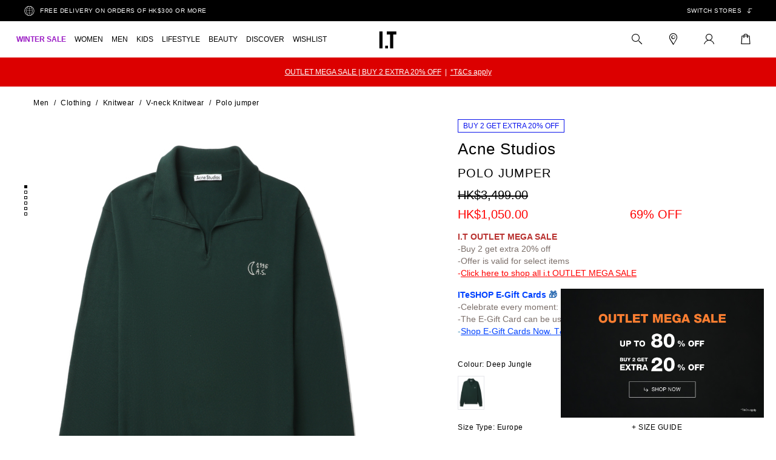

--- FILE ---
content_type: text/css; charset=UTF-8
request_url: https://hk.iteshop.com/_nuxt/css/d54f17c.css
body_size: 16365
content:
.dialog[data-v-04999536]{background:rgba(0,0,0,.6);height:100%;left:0;opacity:0;outline:0;overflow:hidden;position:fixed;top:0;width:100%;z-index:-999}.dialog .dialog-container[data-v-04999536]{background:#fff;height:auto;left:50%;max-width:1170px;opacity:0;position:absolute;top:50%;transform:translate(-50%,-50%);transition:opacity .3s ease-out;width:100%;z-index:2}.dialog .dialog-container .popup-title[data-v-04999536]{align-items:center;border-bottom:1px solid #e6e6e6;color:#252525;display:flex;font-size:16px;font-weight:500;height:54px;justify-content:center;letter-spacing:1px;margin:0;padding:0 60px;text-align:center;width:100%}.dialog .dialog-container .dialog-close[data-v-04999536]{color:#000;cursor:pointer;line-height:20px;padding:6px;position:absolute;right:44px;text-align:center;top:44px;z-index:101}.dialog .dialog-container .dialog-close .iconfont[data-v-04999536]{font-size:18px}.dialog .dialog-mask-layer[data-v-04999536]{background:transparent;height:100%;left:0;position:fixed;top:0;width:100%;z-index:1}.dialog.isScroll[data-v-04999536]{overflow-y:auto}.dialog.isScroll .dialog-container[data-v-04999536]{align-items:center;background:transparent;display:flex;left:auto;margin:30px auto;min-height:calc(100% - 60px);position:relative;top:auto;transform:translate(0)}.dialog.isScroll .dialog-container .dialog-wrap[data-v-04999536]{background:#fff;border:1px solid #000;height:100%;padding:50px 20px 20px 50px;position:relative;top:0;transition:top .3s ease-out;width:100%}.dialog.isShowAnimation .dialog-container .dialog-wrap[data-v-04999536]{top:-50px}.dialog.isVisible[data-v-04999536]{opacity:1;z-index:999}.dialog.isVisible .dialog-container[data-v-04999536]{opacity:1;transition:opacity .4s ease-out}.dialog.isVisible.isShowAnimation .dialog-container .dialog-wrap[data-v-04999536]{top:0;transition:top .3s ease-out}.dialog.isBodyScrollable .dialog-wrap[data-v-04999536]{height:100%}.dialog.isBodyScrollable .scroll-area[data-v-04999536]{max-height:0;padding-right:10px}@media screen and (max-width:1200px){.dialog .dialog-container[data-v-04999536]{max-width:1000px}}@media screen and (max-width:1023px){.dialog .dialog-container[data-v-04999536]{height:100%;max-width:100%;position:relative;width:100%}.dialog .dialog-container .dialog-close[data-v-04999536]{right:10px;top:9px}.dialog.isScroll[data-v-04999536]{background-color:#fff;overflow:hidden}.dialog.isScroll .dialog-container[data-v-04999536]{margin:0;min-height:100%}.dialog.isScroll .dialog-container .dialog-wrap[data-v-04999536]{border:0;max-height:100%;overflow-y:auto;padding:20px}}.custom-select-filed{display:inline-block;width:100%}.custom-select-filed .subTxt{display:flex}.custom-select-filed .subTxt>*{line-height:normal;vertical-align:top}.custom-select-filed .subTxt .sub{font-size:8px;padding:0 0 0 7px}.custom-select-filed .placeholderIcon{display:block;overflow:hidden;width:90%}.custom-select-filed .placeholder{color:#606060}.custom-select-filed .custom-select-title{color:#000;font-size:12px;margin-bottom:8px}.custom-select-filed .custom-select-msg{color:#d0021b;font-size:12px;line-height:14px;margin-top:8px}.custom-select-filed .custom-select-main-wrap{background:#fff;height:44px;line-height:42px;position:relative;width:100%}.custom-select-filed .custom-select-main-wrap .custom-select{border:1px solid #000;color:#000;cursor:pointer;font-size:14px;height:100%;left:0;overflow:hidden;padding:0 20px;position:absolute;text-overflow:ellipsis;top:0;white-space:nowrap;width:100%;z-index:1}.custom-select-filed .custom-select-main-wrap .custom-select.custom-error{border:1px solid #d0021b}.custom-select-filed .custom-select-main-wrap .custom-select .firsts-icon{position:static}.custom-select-filed .custom-select-main-wrap .custom-select .select-img{display:inline-block}.custom-select-filed .custom-select-main-wrap .custom-select .iconfont{font-size:12px;position:absolute;right:20px;top:50%;transform:translateY(-50%) rotate(0deg)}.custom-select-filed .custom-select-main-wrap .custom-select.custom-active .iconfont{transform:translateY(-50%) rotate(180deg)}.custom-select-filed .custom-select-main-wrap .custom-select-option{background:#fff;border:1px solid #000;border-top-style:dashed;left:0;padding:0;position:absolute;top:43px;width:100%;z-index:997}.custom-select-filed .custom-select-main-wrap .custom-select-option .scroll-area .select-item,.custom-select-filed .custom-select-main-wrap .custom-select-option .scroll-area span{align-items:center;border-bottom:1px dashed #000;color:#000;cursor:pointer;display:block;display:flex;font-size:14px;font-weight:400;line-height:20px;min-height:43px;padding:0 20px}.custom-select-filed .custom-select-main-wrap .custom-select-option .scroll-area .select-item.autoHeight,.custom-select-filed .custom-select-main-wrap .custom-select-option .scroll-area span.autoHeight{height:auto;min-height:43px;word-break:break-all}.custom-select-filed .custom-select-main-wrap .custom-select-option .scroll-area .select-item:hover,.custom-select-filed .custom-select-main-wrap .custom-select-option .scroll-area span:hover{border-bottom-style:solid;border-top:1px solid #000;font-weight:600;margin-top:-1px}.custom-select-filed .custom-select-main-wrap .custom-select-option .scroll-area .select-item.is-last,.custom-select-filed .custom-select-main-wrap .custom-select-option .scroll-area span.is-last{border-bottom:0 dashed #000}.custom-select-filed .custom-select-main-wrap .custom-select-option .scroll-area .select-item.is-last:hover,.custom-select-filed .custom-select-main-wrap .custom-select-option .scroll-area span.is-last:hover{border-bottom:0 solid #000}.custom-select-filed .custom-select-main-wrap .custom-select-option .scroll-area .select-item.select-active,.custom-select-filed .custom-select-main-wrap .custom-select-option .scroll-area span.select-active{font-weight:600}.custom-select-filed .custom-select-main-wrap .custom-select-option .scroll-area .select-item .option-img,.custom-select-filed .custom-select-main-wrap .custom-select-option .scroll-area span .option-img{display:inline-block}.custom-select-filed .custom-select-main-wrap .custom-selected{color:#000}.custom-select-filed .custom-select-main-wrap .custom-disabled{background-color:var(--bg-color-input-disable);border-color:var(--bg-color-input-disable);color:var(--color-input-disable);cursor:not-allowed}.pageIsFixed{height:100%;overflow:hidden;width:100%}.quick-view-container[data-v-46cd9b03] .dialog .dialog-container{border:1px solid #000;min-height:420px;width:654px}.quick-view-container[data-v-46cd9b03] .dialog .dialog-container .dialog-close{right:34px;top:34px}.quick-view-container[data-v-46cd9b03] .dialog.isVisible .dialog-container{transition:opacity .6s ease-out}.quick-view-container .product-info-box[data-v-46cd9b03]{display:flex;overflow-y:auto;padding:40px 40px 80px;width:100%}.quick-view-container .product-info-box .product-img[data-v-46cd9b03]{height:340px;margin-right:30px;width:274px}.quick-view-container .product-info-box .product-info[data-v-46cd9b03]{letter-spacing:0;width:calc(100% - 304px)}.quick-view-container .product-info-box .product-title[data-v-46cd9b03]{font-size:18px;font-weight:500;line-height:24px;margin-bottom:5px;padding-right:30px}.quick-view-container .product-info-box .product-name[data-v-46cd9b03]{font-size:14px;font-weight:400;line-height:20px;margin-bottom:8px}.quick-view-container .product-info-box .prices[data-v-46cd9b03]{font-size:14px;font-weight:500;line-height:20px;padding-bottom:20px}.quick-view-container .product-info-box .prices .discount-price .list-price[data-v-46cd9b03]{margin-bottom:2px}.quick-view-container .product-info-box .prices .discount-price .sale-price[data-v-46cd9b03]{color:red;display:flex;justify-content:space-between}.quick-view-container .product-info-box .attributes .attribute[data-v-46cd9b03]{margin-bottom:20px}.quick-view-container .product-info-box .attributes .attribute.colors[data-v-46cd9b03]{min-height:84px}.quick-view-container .product-info-box .attributes .attribute .fonts[data-v-46cd9b03]{font-size:12px;font-weight:400;line-height:18px;margin-bottom:10px}.quick-view-container .product-info-box .attributes .attribute .color .attr-total[data-v-46cd9b03]{color:#acacac;float:right}.quick-view-container .product-info-box .attributes .attribute .size .text-mb[data-v-46cd9b03]{display:none}.quick-view-container .product-info-box .attributes .attribute .size-custom-select[data-v-46cd9b03]{height:44px}.quick-view-container .product-info-box .attributes .attribute .size-custom-select .select[data-v-46cd9b03] .custom-select-main-wrap{text-transform:uppercase}.quick-view-container .product-info-box .attributes .attribute .size-custom-select .select[data-v-46cd9b03] .custom-select-main-wrap .custom-select{font-size:15px}.quick-view-container .product-info-box .attributes .attribute .size-custom-select .select[data-v-46cd9b03] .custom-select-main-wrap .custom-select .iconfont{font-size:12px}.quick-view-container .product-info-box .attributes .attribute .size-custom-select .select[data-v-46cd9b03] .custom-select-main-wrap .custom-select-option{border-top:1px solid}.quick-view-container .product-info-box .attributes .attribute .size-custom-select .select[data-v-46cd9b03] .custom-select-main-wrap .custom-select-option .scroll-area .select-item{font-size:15px}.quick-view-container .product-info-box .attributes .attribute.size-disabled[data-v-46cd9b03]{opacity:0}.quick-view-container .product-info-box .attributes .attribute.size-disabled[data-v-46cd9b03] .custom-select-filed .custom-select-main-wrap .custom-select{cursor:default}.quick-view-container .product-info-box .color-swiper-container .swiper-slide[data-v-46cd9b03]{grid-row-gap:10px;grid-column-gap:10px;-moz-column-gap:10px;column-gap:10px;display:grid;grid-template-columns:repeat(5,1fr);row-gap:10px}.quick-view-container .product-info-box .color-swiper-container .swiper-slide:last-child .swiper-button-next[data-v-46cd9b03]{display:none}.quick-view-container .product-info-box .color-swiper-container .item[data-v-46cd9b03]{background:none;border:none;cursor:pointer;height:56px;margin:0;padding:0;text-align:center}.quick-view-container .product-info-box .color-swiper-container .item span[data-v-46cd9b03]{background:#fff;background-repeat:no-repeat;background-size:100%;border:1px solid #fff;display:inline-block;height:56px;margin:0;position:relative;width:44px}.quick-view-container .product-info-box .color-swiper-container .item:hover span[data-v-46cd9b03]{border:1px solid #f0f0f1}.quick-view-container .product-info-box .color-swiper-container .item.active span[data-v-46cd9b03]{border:1px solid #e6e7eb}.quick-view-container .product-info-box .color-swiper-container .swiper-button-next[data-v-46cd9b03],.quick-view-container .product-info-box .color-swiper-container .swiper-button-prev[data-v-46cd9b03]{height:56px;margin:0 auto;position:static;transform:none;width:44px}.quick-view-container .product-info-box .color-swiper-container .swiper-button-next[data-v-46cd9b03]:after,.quick-view-container .product-info-box .color-swiper-container .swiper-button-prev[data-v-46cd9b03]:after{color:#000;font-size:12px}.quick-view-container .product-info-box .color-swiper-container .swiper-button-prev[data-v-46cd9b03]{bottom:auto;left:0;right:auto;top:0}.quick-view-container .product-info-box .color-swiper-container .swiper-button-next[data-v-46cd9b03]{bottom:0;right:0;top:auto}.quick-view-container .product-info-box .color-swiper-container .swiper-button-disabled[data-v-46cd9b03]{display:none}@media screen and (max-width:1023px){.quick-view-container[data-v-46cd9b03] .dialog .dialog-container{border:0;border-top:1px solid #000;bottom:0;height:auto;left:0;padding-top:20px;position:absolute;top:auto;transform:translate(0);width:100%}.quick-view-container[data-v-46cd9b03] .dialog .dialog-container .dialog-close{right:14px;top:14px}.quick-view-container .product-info-box[data-v-46cd9b03]{display:block;margin-bottom:20px;max-height:450px;padding:0 20px}.quick-view-container .product-info-box .product-img[data-v-46cd9b03]{height:91px;margin-right:14px;width:73px}.quick-view-container .product-info-box .product-info[data-v-46cd9b03]{display:flex;flex-wrap:wrap;width:100%}.quick-view-container .product-info-box .product-info .tit-prices[data-v-46cd9b03]{width:calc(100% - 87px)}.quick-view-container .product-info-box .product-info .tit-prices .title[data-v-46cd9b03]{min-height:78px}.quick-view-container .product-info-box .product-title[data-v-46cd9b03]{font-size:12px;line-height:18px}.quick-view-container .product-info-box .product-name[data-v-46cd9b03]{font-size:12px;line-height:18px;margin-bottom:0}.quick-view-container .product-info-box .prices[data-v-46cd9b03]{font-size:12px;line-height:18px;padding-bottom:20px}.quick-view-container .product-info-box .prices .discount-price .list-price[data-v-46cd9b03]{margin-bottom:5px}.quick-view-container .product-info-box .attributes[data-v-46cd9b03]{border-top:1px solid #000;padding-top:20px;width:100%}.quick-view-container .product-info-box .attributes .quick-actions .quick-btn[data-v-46cd9b03]{margin:0 -5px}.quick-view-container .product-info-box .attributes .quick-actions .quick-btn .btn[data-v-46cd9b03]{height:50px;line-height:48px;margin:0 5px}.quick-view-container .product-info-box .color-swiper-container .swiper-slide[data-v-46cd9b03]{-moz-column-gap:14px;column-gap:14px;grid-template-columns:repeat(6,1fr);row-gap:14px}}@media screen and (max-width:360px){.quick-view-container .product-info-box .color-swiper-container .swiper-slide[data-v-46cd9b03]{-moz-column-gap:11px;column-gap:11px;row-gap:11px}}.product-grid-container[data-v-ff42f934]{position:relative;text-align:left}.product-grid-container .grid-title[data-v-ff42f934]{font-size:26px;font-weight:400;letter-spacing:1px;line-height:34px;margin-bottom:40px;text-align:center}.product-grid-container .product-grid-swiper[data-v-ff42f934]{padding:1px 1px 2px}.product-grid-container .product-grid-swiper .swiper-wrapper[data-v-ff42f934]{flex-wrap:wrap}.product-grid-container .product-grid-swiper .product-item[data-v-ff42f934]{flex:0 0 25%;height:auto;margin:0 0 -1px -1px;max-width:25%}.product-grid-container .product-grid-swiper .product-item .product-tile[data-v-ff42f934]{padding:15px}.product-grid-container .product-grid-swiper .product-item .product-tile .line-box[data-v-ff42f934]{display:block}.product-grid-container .product-grid-swiper .product-item .product-tile .line-box[data-v-ff42f934]:after,.product-grid-container .product-grid-swiper .product-item .product-tile .line-box[data-v-ff42f934]:before{background:transparent;border:7px solid #000;border-width:7px 0;bottom:0;content:"";display:block;left:0;position:absolute;top:0;width:1px}.product-grid-container .product-grid-swiper .product-item .product-tile .line-box[data-v-ff42f934]:after{left:auto;right:0}.product-grid-container .product-grid-swiper .product-item .product-tile .line-horizontal[data-v-ff42f934]:after,.product-grid-container .product-grid-swiper .product-item .product-tile .line-horizontal[data-v-ff42f934]:before{border-width:0 7px;bottom:auto;height:1px;right:0;width:auto}.product-grid-container .product-grid-swiper .product-item .product-tile .line-horizontal[data-v-ff42f934]:after{bottom:0;left:0;top:auto}.product-grid-container .product-grid-swiper .product-item .product-tile .wishlist-quick[data-v-ff42f934]{cursor:pointer;display:none;padding:3px;position:absolute;right:10px;text-align:right;top:10px;z-index:1}.product-grid-container .product-grid-swiper .product-item .product-tile .image-container[data-v-ff42f934]{position:relative}.product-grid-container .product-grid-swiper .product-item .product-tile .image-container .image-hover[data-v-ff42f934]{display:block;left:0;opacity:0;position:absolute;top:0;width:100%}.product-grid-container .product-grid-swiper .product-item .product-tile .image-container .product-label[data-v-ff42f934]{background:#fff;border:1px solid #000;bottom:0;color:#000;display:inline-block;font-size:12px;font-weight:400;left:0;line-height:14px;padding:3px 8px;position:absolute;text-align:center;text-transform:uppercase;z-index:1}.product-grid-container .product-grid-swiper .product-item .product-tile .tile-body[data-v-ff42f934]{padding:20px 0 0}.product-grid-container .product-grid-swiper .product-item .product-tile .tile-body .product-brand[data-v-ff42f934],.product-grid-container .product-grid-swiper .product-item .product-tile .tile-body .product-name[data-v-ff42f934]{font-size:12px;font-weight:400;line-height:15px;padding-bottom:10px;text-transform:uppercase}.product-grid-container .product-grid-swiper .product-item .product-tile .tile-body .prices[data-v-ff42f934]{font-size:12px;font-weight:400;line-height:15px}.product-grid-container .product-grid-swiper .product-item .product-tile .tile-body .prices .discount-price .color[data-v-ff42f934]{color:red}.product-grid-container .product-grid-swiper .product-item .product-tile .tile-body .prices .discount-price .price[data-v-ff42f934]{float:left}.product-grid-container .product-grid-swiper .product-item .product-tile .tile-body .prices .discount-price .price span[data-v-ff42f934]{margin-right:8px}.product-grid-container .product-grid-swiper .product-item .product-tile .tile-body .prices .discount-price .discount[data-v-ff42f934]{float:right}.product-grid-container .product-grid-swiper .product-item .product-tile .tile-body .color-swatches a[data-v-ff42f934]{color:#000;display:inline-block;font-size:12px;font-weight:400;letter-spacing:.5px;line-height:15px;margin-top:15px}.product-grid-container .product-grid-swiper .product-item .product-tile:hover .line-box[data-v-ff42f934]:after,.product-grid-container .product-grid-swiper .product-item .product-tile:hover .line-box[data-v-ff42f934]:before{background:#000;border-color:#fff;bottom:-7px;top:-7px}.product-grid-container .product-grid-swiper .product-item .product-tile:hover .line-horizontal[data-v-ff42f934]:after,.product-grid-container .product-grid-swiper .product-item .product-tile:hover .line-horizontal[data-v-ff42f934]:before{left:-7px;right:-7px;top:0}.product-grid-container .product-grid-swiper .product-item .product-tile:hover .line-horizontal[data-v-ff42f934]:after{bottom:0;top:auto}.product-grid-container .product-grid-swiper .product-item .product-tile:hover .wishlist-quick[data-v-ff42f934]{display:block}.product-grid-container .product-grid-swiper .product-item .product-tile:hover .image-container .tile-image[data-v-ff42f934]{opacity:0}.product-grid-container .product-grid-swiper .product-item .product-tile:hover .image-container .image-hover[data-v-ff42f934]{opacity:1}.product-grid-container .product-grid-swiper .product-item[data-v-ff42f934]:hover{z-index:2}.product-grid-container.sit-product-grid .grid-title[data-v-ff42f934]{font-size:22px;font-style:oblique;font-weight:800;line-height:30px}@media screen and (max-width:1023px){.product-grid-container .grid-title[data-v-ff42f934]{font-size:14px;line-height:20px;margin-bottom:20px;text-align:left}.product-grid-container .product-grid-swiper .swiper-wrapper[data-v-ff42f934]{flex-wrap:nowrap}.product-grid-container .product-grid-swiper .product-item[data-v-ff42f934]{flex:0 0 75%;max-width:75%}.product-grid-container .product-grid-swiper .product-item .product-tile .wishlist-quick[data-v-ff42f934]{display:block}.product-grid-container.sit-product-grid .grid-title[data-v-ff42f934]{font-size:16px;line-height:24px}}.recommend[data-v-7bac7e19]{padding:40px 20px 0}.recommend.border[data-v-7bac7e19]{border-top:1px solid #000}@media screen and (min-width:1024px){.recommend[data-v-7bac7e19]{padding:60px 0}}.error-content[data-v-0b51291e]{font-size:18px;font-weight:400;letter-spacing:0;line-height:21px;margin:90px 0;text-align:center}.error-content .sorry[data-v-0b51291e]{margin:30px 0}.error-content .email[data-v-0b51291e]{-webkit-text-decoration:underline;text-decoration:underline}.error-content .home-btn[data-v-0b51291e]{margin:0 auto 100px;width:160px}.error-content .iteshop-logo[data-v-0b51291e]{margin:60px auto 0;width:67px}@media screen and (max-width:1023px){.error-content[data-v-0b51291e]{margin:40px 0}.error-content .not-404[data-v-0b51291e]{font-size:16px}.error-content .sorry[data-v-0b51291e]{font-size:14px;margin:20px auto 30px;max-width:325px}.error-content .home-btn[data-v-0b51291e]{margin:0 auto 40px}.error-content .iteshop-logo[data-v-0b51291e]{display:none}}.loading-box[data-v-d3e4963c]{align-items:center;background:hsla(0,0%,100%,.6);display:flex;height:100%;justify-content:center;left:0;position:fixed;top:0;width:100%;z-index:99999}.loading-box img[data-v-d3e4963c]{width:26px}@font-face{font-family:iconfont;src:url(/_nuxt/fonts/iconfont.377ce43.woff2) format("woff2"),url(/_nuxt/fonts/iconfont.10e4a07.woff) format("woff"),url(/_nuxt/fonts/iconfont.d5c8a87.ttf) format("truetype"),url(/_nuxt/img/iconfont.81492f1.svg#iconfont) format("svg")}.iconfont{-webkit-font-smoothing:antialiased;-moz-osx-font-smoothing:grayscale;font-family:iconfont!important;font-size:16px;font-style:normal}.icon-share2:before{content:"\e609"}.icon-a-Group631062:before{content:"\e67d"}.icon-a-Group631061:before{content:"\e67c"}.icon-pro-dollar:before{content:"\e608"}.icon-download:before{content:"\e606"}.icon-s-mimaxianshiicon:before{content:"\e67b"}.icon-s-mimaweixianshiicon:before{content:"\e67a"}.icon-a-Group1119:before{content:"\e679"}.icon-locationBlack1:before{content:"\e605"}.icon-locationBlack:before{content:"\e604"}.icon-b-check-phone:before{content:"\e677"}.icon-b-check-mail:before{content:"\e678"}.icon-b-check-live:before{content:"\e676"}.icon-b-check-kefu:before{content:"\e675"}.icon-b-checkout-location:before{content:"\e674"}.icon-b-check-shangla:before{content:"\e672"}.icon-b-check-xiala:before{content:"\e673"}.icon-a-b-check-bai:before{content:"\e670"}.icon-a-b-check-hei:before{content:"\e671"}.icon-b-check-bianji:before{content:"\e66f"}.icon-eye-open:before{content:"\e603"}.icon-eye-close:before{content:"\e602"}.icon-b-PDP-xiangzuojiantou:before{content:"\e66d"}.icon-b-PDP-xiangyoujiantou:before{content:"\e66c"}.icon-b-PLP-prevPage:before{content:"\e669"}.icon-b-PLP-nextPage:before{content:"\e66b"}.icon-b-PDP-fangdajing1:before{content:"\e66a"}.icon-b-PLP-Close:before{content:"\e666"}.icon-b-PLP-FILTER:before{content:"\e668"}.icon-b-PLP-Triangle:before{content:"\e667"}.icon-a-b-plusicon:before{content:"\e665"}.icon-right:before{content:"\e601"}.icon-b-facebook:before{content:"\e660"}.icon-b-instagram:before{content:"\e661"}.icon-bs-Flag_of_Hong_Kong:before{content:"\e662"}.icon-s-facebook:before{content:"\e663"}.icon-s-instagram:before{content:"\e664"}.icon-b-nav-back:before{content:"\e65f"}.icon-a-b-ac-MYPOINTS:before{content:"\e657"}.icon-a-b-ac-MYORDERS:before{content:"\e658"}.icon-a-b-ac-MYVOUCHERS:before{content:"\e659"}.icon-a-b-ac-PRODUCTSINWISHLIST:before{content:"\e65a"}.icon-a-b-ac-DefaultAddress:before{content:"\e65b"}.icon-b-ac-edit:before{content:"\e65c"}.icon-a-b-ac-couponLocked:before{content:"\e65d"}.icon-a-b-ac-ITCLANlogo:before{content:"\e65e"}.icon-a-b-cart-EASYRETURNSREFUND:before{content:"\e64c"}.icon-a-b-cart-FREEDELIVERY:before{content:"\e64d"}.icon-b-cart-edit:before{content:"\e64e"}.icon-a-b-cart-REDEEMVIPREWARDS:before{content:"\e64f"}.icon-b-cart-wishlist:before{content:"\e650"}.icon-a-b-cart-SHOP400BRANDS:before{content:"\e651"}.icon-b-cart-quanxuan:before{content:"\e652"}.icon-b-cart-REMOVE:before{content:"\e653"}.icon-b-cart-cancel:before{content:"\e654"}.icon-a-b-cart-SOLDOUT:before{content:"\e655"}.icon-a-b-cart-SelectAll:before{content:"\e656"}.icon-a-b-PDP-addedtobagtixing:before{content:"\e64b"}.icon-s-nav-search:before{content:"\e64a"}.icon-b-plp-inwish:before{content:"\e66e"}.icon-b-PDP-baocunhouaixin:before{content:"\e648"}.icon-b-PDP-cancel:before{content:"\e649"}.icon-a-b-ITlogo:before{content:"\e646"}.icon-a-s-sitlogo:before{content:"\e647"}.icon-bs-PDP-liulantupian:before{content:"\e645"}.icon-a-s-FINDUS:before{content:"\e643"}.icon-a-s-FREEDELIVERY:before{content:"\e644"}.icon-b-fanhuitop:before{content:"\e639"}.icon-b-colourchoose:before{content:"\e63a"}.icon-b-m-fanhuitop:before{content:"\e63b"}.icon-a-b-FINDUS:before{content:"\e63c"}.icon-a-b-ShapeCopy9:before{content:"\e63d"}.icon-b-Shape:before{content:"\e63e"}.icon-b-Shape2:before{content:"\e63f"}.icon-a-b-FREEDELIVERY:before{content:"\e640"}.icon-b-wishlist:before{content:"\e641"}.icon-a-b-shareicon:before{content:"\e642"}.icon-s-click-bag:before{content:"\e62d"}.icon-s-cart:before{content:"\e62e"}.icon-s-m-cart:before{content:"\e62f"}.icon-s-click-search:before{content:"\e630"}.icon-s-m-bag:before{content:"\e631"}.icon-s-click-member:before{content:"\e632"}.icon-s-m-search:before{content:"\e633"}.icon-s-loc:before{content:"\e634"}.icon-s-search:before{content:"\e635"}.icon-s-member:before{content:"\e636"}.icon-s-products:before{content:"\e637"}.icon-s-click-loc:before{content:"\e638"}.icon-b-click-search:before{content:"\e621"}.icon-b-loc:before{content:"\e622"}.icon-b-m-cart:before{content:"\e623"}.icon-b-m-open:before{content:"\e624"}.icon-b-cart:before{content:"\e625"}.icon-b-search:before{content:"\e626"}.icon-b-member:before{content:"\e627"}.icon-b-click-loc:before{content:"\e628"}.icon-b-click-member:before{content:"\e629"}.icon-b-m-search:before{content:"\e62a"}.icon-b-m-products:before{content:"\e62b"}.icon-b-click-cart:before{content:"\e62c"}.cloudzoom-blank:hover,.cloudzoom-zoom-inside:hover{cursor:url(https://ithk-pro-itmall-resources.oss-cn-hongkong.aliyuncs.com/static/images/amplification.png) 16 16,crosshair}@font-face{font-display:swap;font-family:FuturaLT-Condensed;font-style:normal;font-weight:400;src:url(/_nuxt/fonts/FuturaLT-Condensed.daac1ee.eot);src:url(/_nuxt/fonts/FuturaLT-Condensed.daac1ee.eot) format("embedded-opentype"),url(/_nuxt/fonts/FuturaLT-Condensed.2b7ac26.woff2) format("woff2"),url(/_nuxt/fonts/FuturaLT-Condensed.bde46bb.woff) format("woff"),url(/_nuxt/fonts/FuturaLT-Condensed.28ef16d.ttf) format("truetype"),url(/_nuxt/img/FuturaLT-Condensed.b553304.svg#futura-lt-medium) format("svg")}@font-face{font-display:swap;font-family:FuturaLT-CondensedBold;font-style:normal;font-weight:400;src:url(/_nuxt/fonts/FuturaLT-CondensedBold.c60314e.eot);src:url(/_nuxt/fonts/FuturaLT-CondensedBold.c60314e.eot) format("embedded-opentype"),url(/_nuxt/fonts/FuturaLT-CondensedBold.0ae68ee.woff2) format("woff2"),url(/_nuxt/fonts/FuturaLT-CondensedBold.0298d71.woff) format("woff"),url(/_nuxt/fonts/FuturaLT-CondensedBold.df9749a.ttf) format("truetype"),url(/_nuxt/img/FuturaLT-CondensedBold.901809b.svg#futura-lt-medium) format("svg")}@font-face{font-display:swap;font-family:NotoSansSC-Medium-Alphabetic;font-style:normal;font-weight:400;src:url(/_nuxt/fonts/NotoSansSC-Medium-Alphabetic.7853d13.eot);src:url(/_nuxt/fonts/NotoSansSC-Medium-Alphabetic.7853d13.eot) format("embedded-opentype"),url(/_nuxt/fonts/NotoSansSC-Medium-Alphabetic.326ad56.woff2) format("woff2"),url(/_nuxt/fonts/NotoSansSC-Medium-Alphabetic.809cddd.woff) format("woff"),url(/_nuxt/fonts/NotoSansSC-Medium-Alphabetic.2d803a1.ttf) format("truetype"),url(/_nuxt/img/NotoSansSC-Medium-Alphabetic.ce6652e.svg#futura-lt-medium) format("svg")}@font-face{font-display:swap;font-family:Junicode;font-style:normal;font-weight:400;src:url(/_nuxt/fonts/Junicode.70d5661.eot);src:url(/_nuxt/fonts/Junicode.70d5661.eot) format("embedded-opentype"),url(/_nuxt/fonts/Junicode.e1793fe.woff2) format("woff2"),url(/_nuxt/fonts/Junicode.19ac230.woff) format("woff")}@font-face{font-display:swap;font-family:NotoSansSC-Regular;font-style:normal;font-weight:400;src:url(/_nuxt/fonts/NotoSansSC-Regular.8d2d41b.eot);src:url(/_nuxt/fonts/NotoSansSC-Regular.8d2d41b.eot) format("embedded-opentype"),url(/_nuxt/fonts/NotoSansSC-Regular.6acd7c9.woff2) format("woff2"),url(/_nuxt/fonts/NotoSansSC-Regular.7928641.woff) format("woff"),url(/_nuxt/fonts/NotoSansSC-Regular.2b9c8fa.ttf) format("truetype"),url(/_nuxt/img/NotoSansSC-Regular.cd36b54.svg#futura-lt-medium) format("svg")}@font-face{font-family:Helvetica Neue LT Std;src:url(/_nuxt/fonts/HelveticaNeueLTStd-HvEx.8523118.eot);src:url(/_nuxt/fonts/HelveticaNeueLTStd-HvEx.8523118.eot) format("embedded-opentype"),url(/_nuxt/fonts/HelveticaNeueLTStd-HvEx.ba248d2.woff2) format("woff2"),url(/_nuxt/fonts/HelveticaNeueLTStd-HvEx.fa85b57.woff) format("woff"),url(/_nuxt/fonts/HelveticaNeueLTStd-HvEx.c105b6e.ttf) format("truetype")}.popupTac{margin-bottom:20px}.popupTac-head{cursor:pointer;display:flex;font-size:15px}.popupTac-head>*{display:inline-block;line-height:21px;vertical-align:middle}.popupTac-head>i{font-size:10px;margin-right:10px}.popupTac-inner{margin-left:25px;padding-top:20px}.popupTac-content{font-size:12px;line-height:18px;overflow:hidden;transition:height .3s linear}.popupTac.--active>.popupTac-content{margin-bottom:20px}.popupTac:not(.--active)>.popupTac-content{height:0}@media screen and (min-width:1024px){.popupTac{margin-bottom:30px}}.cselect{color:#000;font-size:14px;position:relative}.cselect-border{border:1px solid #000}.cselect-item{cursor:pointer;display:block;line-height:42px;padding:0 20px;text-overflow:ellipsis;white-space:nowrap;z-index:1}.cselect-item.--active{font-weight:700}.cselect-icon{float:right;font-size:12px}.cselect-option{border-top-width:0;display:none;position:absolute;top:calc(100% - 1px);width:100%;z-index:2}.cselect-inner{background-color:#fff}.cselect-option .cselect-item{border-top:1px dashed #000}.cselect.--active .cselect-option{display:block}.cselect.--active .cselect-icon{transform:rotate(180deg)}*{word-wrap:break-word;-webkit-tap-highlight-color:rgba(255,255,255,0);-ms-text-size-adjust:none;-webkit-text-size-adjust:none;margin:0;padding:0;-ms-touch-action:none}*,:after,:before{-webkit-box-sizing:border-box;-moz-box-sizing:border-box}#app{overflow-x:visible!important;overflow-x:initial!important}body,html{color:#000;font-family:Helvetica Neue,Helvetica,Arial,Helvetica Neue LT Std,PingFang SC,sans-serif;font-size:12px;line-height:1.2}.is-cloudzoom .cloudzoom-blank,.is-cloudzoom .cloudzoom-zoom-inside{z-index:-1}input,textarea{font-family:Helvetica Neue,Helvetica,Arial,Helvetica Neue LT Std,PingFang SC,sans-serif}ol,ul{list-style:none}p{margin:0}dd,div,dl,dt,i,li,p,span,ul{word-break:normal}.img,img{display:block;max-width:100%;width:100%}i{font-style:normal}h1,h2,h3,h4,h5,h6{color:inherit;font-weight:500;line-height:1.2;margin:0;padding:0;word-break:normal}input:-ms-clear{display:none}a{color:inherit;cursor:pointer;-webkit-text-decoration:none;text-decoration:none}body,button,input,keygen,legend,select,textarea{outline:none}article,aside,details,figcaption,figure,footer,header,hgroup,main,menu,nav,section{display:block}blockquote:after,blockquote:before,q:after,q:before{content:none}table{border-collapse:collapse;border-spacing:0;width:100%}input,select{-webkit-appearance:none;-moz-appearance:none;appearance:none;outline:none}input{font-size:14px;line-height:24px;width:100%}input::-moz-placeholder{color:#acacac;line-height:24px}input::placeholder{color:#acacac;line-height:24px}a,a:hover,ins,s{-webkit-text-decoration:none;text-decoration:none}u{-webkit-text-decoration:underline;text-decoration:underline}*,:after,:before{-webkit-tap-highlight-color:rgba(0,0,0,0);box-sizing:border-box;outline:none}input[type=checkbox]:focus,input[type=radio]:focus{outline:1px solid #000;outline-offset:2px}textarea{overflow:auto;resize:none}blockquote,q{quotes:none}a,button{cursor:pointer}[hidden]{display:none!important}li,ol,ul{list-style:none}:root{--bg-color-input-disable:#f4f4f4;--bg-notice:#f9f9f9;--color-input-disable:#b5b5b5;--color-tigs:#999;--color-tigs-main:#606060;--color-msg-error:#d0021b}.cms-wrapper{margin:0 auto;max-width:1170px}.login .forUnLogin,.noLogin .forLogin{display:none!important}::v-deep .ps__thumb-y{width:3px!important}.noWordWrap{overflow:hidden;text-overflow:ellipsis;white-space:nowrap}.landing{margin-bottom:60px}.hr{background-color:#000;display:block;height:1px}.hylink,.hylink:hover{color:inherit}.hylink:hover{font-weight:700}.hylink.disabled{pointer-events:none}.hylink_line,.hylink_line:hover{-webkit-text-decoration:underline;text-decoration:underline}.clipBoard{height:0;opacity:0;width:0}.is-opacity{opacity:0}.mx1170{margin-left:auto;margin-right:auto;max-width:1170px}.hl_1-25{line-height:1.25}.hl_1-4{line-height:1.4}.hl_1-5{line-height:1.5}.mT_5{margin-top:5px}.mT_10{margin-top:10px}.mT_20{margin-top:20px}.mT_30{margin-top:30px}.mT_40{margin-top:40px}.mT_50{margin-top:50px}.mT_60{margin-top:60px}.error{color:#d0021b!important}.unClick{pointer-events:none}.space{padding-left:20px;padding-right:20px}.float-right{float:right}.el-body-hidden{overflow:hidden}.el-body-scroll .header-banner-box{height:0}.hyhref,.hyhref:hover{-webkit-text-decoration:underline;text-decoration:underline}.hyhref,.hyhref:active{color:inherit}.m_center,.m_left{margin-left:auto}.m_center,.m_right{margin-right:auto}.img{display:block;width:100%}.overflow-hidden{overflow:hidden!important}.p-rel{position:relative}.p-abs{position:absolute}.p-center{left:50%;top:50%;transform:translate(-50%,-50%)}.icon-select-mobile{font-size:12px!important;right:12px!important}.scroll-area{height:100%;position:relative;width:100%}.scroll-area .ps__rail-y{opacity:1!important;right:1px;width:3px}.scroll-area .ps__rail-y:after{background:#000;content:"";display:block;height:100%;position:absolute;right:1px;top:0;width:1px}.scroll-area .ps__rail-y .ps__thumb-y,.scroll-area .ps__rail-y.ps--clicking .ps__thumb-y,.scroll-area .ps__rail-y:focus .ps__thumb-y,.scroll-area .ps__rail-y:hover .ps__thumb-y{background-color:#000;border-radius:3px;right:0;width:3px}.scroll-area:hover .ps__rail-y{opacity:1!important}.btn{background-color:transparent;border:1px solid transparent;border-radius:0;color:#212529;display:inline-block;font-family:Helvetica Neue,Helvetica,Arial,Helvetica Neue LT Std,PingFang SC,sans-serif;font-size:14px;font-weight:400;height:50px;line-height:48px;text-align:center;text-transform:uppercase;transition:color .15s ease-in-out,background-color .15s ease-in-out,border-color .15s ease-in-out,box-shadow .15s ease-in-out;-webkit-user-select:none;-moz-user-select:none;user-select:none;vertical-align:middle;width:100%}.btn .iconfont{font-size:12px;margin-right:8px}.btn-block,.btn-primary{background-color:#000;border:1px solid #000;color:#fff}.btn-second{background-color:#fff;border:1px solid #000;box-shadow:3px 3px 0 0 #3253d1;color:#000;justify-content:space-between;padding:0 20px}.btn-second>span{font-size:15px;font-style:italic}.btn-second:hover{background-color:#3253d1;box-shadow:3px 3px 0 0 #000;color:#fff}.btn-with,.btn-with-border-black{background-color:#fff;border:1px solid #000;color:#000}.btn-black-border-with,.btn-with-border-black:not(.noHover):active,.btn-with-border-black:not(.noHover):hover{background-color:#000;color:#fff}.btn-black-border-with{border:1px solid #000}.btn-black-border-with:active,.btn-black-border-with:hover{background-color:#fff;color:#000}.btn.is-disabled,.btn:disabled{background:#999;border:1px solid #999;color:#fff;cursor:not-allowed;opacity:1}.internal .btn{font-family:Helvetica Neue,Helvetica,Arial,Helvetica Neue LT Std,PingFang SC,sans-serif;font-size:14px;height:50px;line-height:46px;text-align:center;text-transform:uppercase}.d-flex{display:flex}.flex-row{flex-direction:row}.flex-col{flex-direction:column}.fItem{flex:0 0 auto}.fItem-form-input{flex:1 1 auto}.fItem-form-input:not(:first-child){margin-left:10px}.flex-wrap{flex-wrap:wrap}.justify-content-center{justify-content:center}.justify-content-between{justify-content:space-between}.align-items-center{align-items:center}.flex-align-justify{align-items:center;display:flex;justify-content:space-between}input::-webkit-inner-spin-button,input::-webkit-outer-spin-button{-webkit-appearance:none!important;margin:0}input[type=number]{-moz-appearance:textfield!important}.float-clearfix{clear:both!important}.float-clearfix:after{clear:both;content:"";display:block;height:0;overflow:hidden;visibility:hidden}.none{display:none!important;visibility:hidden}.block{zoom:normal;display:block!important;visibility:visible}#YSF-BTN-HOLDER{left:30px!important;right:auto!important}#YSF-BTN-HOLDER .YSF-CUSTOM-ENTRY{box-shadow:none!important}#YSF-BTN-HOLDER #YSF-BTN-CIRCLE{left:-5px!important;right:auto!important}#YSF-BTN-HOLDER #YSF-BTN-BUBBLE{left:25px!important;transform:scaleX(-1)}#YSF-BTN-HOLDER #YSF-BTN-BUBBLE #YSF-BTN-CONTENT{transform:scaleX(-1)}#YSF-BTN-HOLDER #YSF-BTN-BUBBLE #YSF-BTN-ARROW{display:none}.font-sit{font-family:Helvetica Neue LT Std;font-weight:700}.pos-rel,.sbar{position:relative}.sbar{background-color:#000;height:4px;margin:27px auto 0}.sbar ::v-deep .swiper-scrollbar-drag{background:#000;border-radius:0}.sbar .swiper-scrollbar-drag{background-color:#000;border-radius:0;height:5px;top:-2.5px}@media screen and (max-width:767px){.none-xs{display:none!important;visibility:hidden}.block-xs{zoom:normal;display:block!important;visibility:visible}.space-l-xs{padding-left:20px}.mT_xs_0{margin-top:0}.mT_xs_5{margin-top:5}.mT_xs_10{margin-top:10px}.mT_xs_20{margin-top:20px}.mT_xs_30{margin-top:30px}.mT_xs_40{margin-top:40px}.mT_xs_50{margin-top:50px}.mT_xs_60{margin-top:60px}}@media screen and (min-width:768px){.landing{margin-bottom:100px}}@media screen and (max-width:1023px){.sbar{height:1px;margin:20px 7px}.sbar ::v-deep .swiper-scrollbar-drag{background:#000;border-radius:0;height:5px;top:-2px}}@media screen and (max-width:1024px){.none-sm{display:none!important;visibility:hidden}.block-sm{zoom:normal;display:block!important;visibility:visible}.space-mb{padding-left:20px;padding-right:20px}.btn{height:40px;line-height:38px}}@media screen and (min-width:1024px){.none-dt{display:none!important;visibility:hidden}.space-dt{padding-left:20px;padding-right:20px}.mT_dt_0{margin-top:0}.mT_dt_5{margin-top:5}.mT_dt_10{margin-top:10px}.mT_dt_20{margin-top:20px}.mT_dt_30{margin-top:30px}.mT_dt_40{margin-top:40px}.mT_dt_50{margin-top:50px}.mT_dt_60{margin-top:60px}}.header-container2{padding-top:50px;position:relative}.header-container2 .header-nav{align-items:center;background:#fff;display:flex;height:50px;justify-content:flex-end;left:0;padding:0 20px 0 30px;position:fixed;top:0;width:100%;z-index:999}.header-container2 .header-nav .head-item{cursor:pointer;position:relative}.header-container2 .header-nav .head-item a{color:#000}.header-container2 .header-nav .head-item i{font-size:30px;padding:10px}.header-container2 .header-nav .head-item .num{font-size:12px;left:50%;position:absolute;top:60%;transform:translate(-50%,-50%);z-index:1}.hint-dialog[data-v-1c3c60c8] .dialog .dialog-container{font-weight:400;max-width:537px;padding:35px 50px;text-align:center;width:auto}.hint-dialog[data-v-1c3c60c8] .dialog .dialog-container .dialog-title{font-size:18px;letter-spacing:.5px;line-height:24px;margin-bottom:15px}.hint-dialog[data-v-1c3c60c8] .dialog .dialog-container .dialog-content{color:#000;font-size:14px;line-height:21px;margin-bottom:30px;text-align:center}.hint-dialog[data-v-1c3c60c8] .dialog .dialog-container .dialog-btn .btn{height:44px;line-height:42px;margin-left:17px;width:200px}.hint-dialog[data-v-1c3c60c8] .dialog .dialog-container .dialog-btn .btn:first-child{margin-left:0}@media screen and (max-width:1023px){.hint-dialog[data-v-1c3c60c8] .dialog .dialog-container{height:auto}}@media screen and (max-width:767px){.hint-dialog[data-v-1c3c60c8] .dialog .dialog-container{padding:30px 20px;width:90%}.hint-dialog[data-v-1c3c60c8] .dialog .dialog-container .dialog-title{font-size:16px;line-height:21px;margin-bottom:12px}.hint-dialog[data-v-1c3c60c8] .dialog .dialog-container .dialog-content{font-size:12px;line-height:21px;margin-bottom:20px}.hint-dialog[data-v-1c3c60c8] .dialog .dialog-container .dialog-btn{display:flex}.hint-dialog[data-v-1c3c60c8] .dialog .dialog-container .dialog-btn .btn{height:44px;line-height:42px;margin-left:5%;width:47.5%}.hint-dialog[data-v-1c3c60c8] .dialog .dialog-container .dialog-btn .btn:first-child{margin-left:0}}.mini-cart-main[data-v-e8045ac0]{padding:20px;position:relative}.mini-cart-main .mini-cart-close[data-v-e8045ac0]{cursor:pointer;padding:5px;position:absolute;right:15px;top:15px}.mini-cart-main .mini-cart-title[data-v-e8045ac0]{font-size:15px;font-weight:400;letter-spacing:.5px;line-height:20px;padding:0 0 19px}.mini-cart-main .cart-error-hint[data-v-e8045ac0]{background:#ffe6e9;color:#b20f25;font-size:12px;font-weight:400;letter-spacing:0;line-height:18px;margin-bottom:20px;padding:17px 38px 17px 15px;position:relative}.mini-cart-main .cart-error-hint .iconfont[data-v-e8045ac0]{color:#6a0000;color:#ab3c3c;cursor:pointer;font-size:12px;padding:6px;position:absolute;right:8px;top:11px;transform:scale(.9)}.mini-cart-main .cart-scroll[data-v-e8045ac0]{border-bottom:1px solid #000;padding-bottom:20px}.mini-cart-main .slot-container[data-v-e8045ac0]{padding-top:20px}.mini-cart-main .slot-container .reminder-content[data-v-e8045ac0]{background-color:#f9f9f9;border:1px solid #ebebeb;color:#222;display:flex;font-size:12px;font-weight:400;justify-content:space-between;letter-spacing:.5px;line-height:15px;padding:15px 6px}.mini-cart-main .slot-container .reminder-content .iconfont[data-v-e8045ac0]{color:#000;font-size:20px}.mini-cart-main .slot-container .reminder-content .content-info[data-v-e8045ac0]{margin-left:10px}.mini-cart-main .go-btn .btn[data-v-e8045ac0]{margin-top:20px}.mini-cart-main .go-btn .btn-with-border-black[data-v-e8045ac0]:hover{background-color:#fff;color:#000}.mini-cart-main .go-btn .cart-error-hint-box[data-v-e8045ac0]{color:#b20f25;font-size:12px;line-height:16px;margin-top:10px}.mini-cart-main .go-btn .cart-error-hint-box a[data-v-e8045ac0]{-webkit-text-decoration:underline;text-decoration:underline}.mini-cart-main .product-item[data-v-e8045ac0]{border:none;margin-top:19px}.mini-cart-main .product-item .product-line-item[data-v-e8045ac0]{flex:1 1 auto;padding:0}.mini-cart-main .product-item .product-line-item .item-image[data-v-e8045ac0]{flex-grow:0;flex-shrink:0;height:89px;margin-right:19px;width:71px}.mini-cart-main .product-item .product-line-item .item-image .product-image[data-v-e8045ac0]{display:block;height:100%;margin:0 auto;max-height:89px;max-width:71px;width:100%}.mini-cart-main .product-item .product-line-item .line-item-brand[data-v-e8045ac0]{font-size:12px;font-weight:500;line-height:15px;margin-bottom:5px}.mini-cart-main .product-item .product-line-item .line-item-name[data-v-e8045ac0]{font-size:12px;font-weight:400;line-height:15px;margin-bottom:5px;width:auto}.mini-cart-main .product-item .product-line-item .line-item-variant[data-v-e8045ac0]{display:flex;margin-bottom:5px}.mini-cart-main .product-item .product-line-item .line-item-variant .line-item-attr[data-v-e8045ac0]{font-size:12px;line-height:15px;margin:0 5px 0 0}.mini-cart-main .product-item .product-line-item .line-item-variant .line-item-attr.color[data-v-e8045ac0]{order:1}.mini-cart-main .product-item .product-line-item .line-item-variant .line-item-attr.size[data-v-e8045ac0]{order:0}.mini-cart-main .product-item .product-line-item .line-item-variant .line-item-attr.qty[data-v-e8045ac0]{order:2}.mini-cart-main .product-item .product-line-item .prices[data-v-e8045ac0]{font-size:12px;font-weight:500;line-height:15px;margin-bottom:0}.mini-cart-main .product-item .product-line-item .prices .discount-price .list-price[data-v-e8045ac0]{margin-bottom:4px}.mini-cart-main .product-item .product-line-item .prices .discount-price .sale-price[data-v-e8045ac0]{color:red;display:flex;justify-content:space-between}.mini-cart-main .product-item .product-line-item .item-attributes[data-v-e8045ac0]{display:inline-block;padding:0;vertical-align:top;width:230px}.mini-cart-main .product-item[data-v-e8045ac0]:first-child{margin-top:0}.scroll-area[data-v-e8045ac0]{max-height:256px}@media screen and (max-width:1023px){.mini-cart-main .product-item .product-line-item .item-attributes[data-v-e8045ac0]{width:calc(100% - 100px)}}.input-wrap[data-v-38ddcdbc]{height:44px;position:relative}.input-wrap input[data-v-38ddcdbc]{border:1px solid #000;border-radius:0;color:#000;font-size:14px;height:100%;padding:0 20px}.input-wrap input.disabled[data-v-38ddcdbc]{background-color:var(--bg-color-input-disable);border-color:var(--bg-color-input-disable);color:var(--color-input-disable)}.input-wrap input[type=password][data-v-38ddcdbc]::-ms-clear,.input-wrap input[type=password][data-v-38ddcdbc]::-ms-reveal{display:none}.input-wrap input[type=password][data-v-38ddcdbc]::-webkit-contacts-auto-fill-button,.input-wrap input[type=password][data-v-38ddcdbc]::-webkit-credentials-auto-fill-button{pointer-events:none;position:absolute;right:0;visibility:hidden}.input-wrap .icon-eye[data-v-38ddcdbc]{font-size:15px}.input-wrap .icon-eye.icon-s-mimaweixianshiicon[data-v-38ddcdbc]{color:#acacac!important}.input-wrap .input-box-wrap[data-v-38ddcdbc]{border:1px solid #ebebeb;display:inline-block;height:auto;position:relative;width:auto}.input-wrap .input-box-wrap input[data-v-38ddcdbc]{height:47px;padding:20px;width:47px}.input-wrap .iconfont[data-v-38ddcdbc]{font-size:18px;position:absolute;right:20px;text-align:center;top:50%;transform:translateY(-50%);z-index:3}.search-container[data-v-31d45381]{margin:0 auto;max-width:1170px;position:relative}.search-container .search-close[data-v-31d45381]{display:none}.search-container .search-menu[data-v-31d45381]{margin-bottom:20px}.search-container .search-menu .item[data-v-31d45381]{color:#acacac;cursor:pointer;font-size:20px;letter-spacing:1px;line-height:26px;margin-right:20px;text-transform:uppercase;white-space:nowrap}.search-container .search-menu .item.is-active[data-v-31d45381]{color:#000}.search-container .search-form[data-v-31d45381]{margin-bottom:40px}.search-container .search-form[data-v-31d45381] .input-wrap{display:inline-block;height:60px;padding-right:30px;width:75%}.search-container .search-form[data-v-31d45381] .input-wrap input{font-size:20px}.search-container .search-form[data-v-31d45381] .input-wrap input::-moz-placeholder{text-transform:uppercase}.search-container .search-form[data-v-31d45381] .input-wrap input::placeholder{text-transform:uppercase}.search-container .search-form[data-v-31d45381] .input-wrap .icon-b-m-search{display:none}.search-container .search-form .btn[data-v-31d45381]{font-size:20px;height:60px;line-height:58px;width:25%}.search-container .search-form .btn .iconfont[data-v-31d45381]{font-size:15px;margin-right:10px}.search-container .search-main[data-v-31d45381]{position:relative}.search-container .search-main .search-content .search-item[data-v-31d45381]{padding-right:15px}.search-container .search-main .search-content .search-item .item[data-v-31d45381],.search-container .search-main .search-content .search-item .title[data-v-31d45381]{font-size:12px;font-weight:400;letter-spacing:.5px;line-height:18px;margin-bottom:8px}.search-container .search-main .search-content .search-item .title[data-v-31d45381]{font-weight:700;text-transform:uppercase}.search-container .search-main .search-content .search-item .item-box .item[data-v-31d45381]{color:#000;cursor:pointer;-webkit-text-decoration:none;text-decoration:none}.search-container .search-main .search-content .search-item .item-box .item[data-v-31d45381]:nth-child(n+6){display:none}.search-container .search-main .search-content .search-item .item-box.product-box[data-v-31d45381]{display:flex;flex-wrap:wrap;margin:0 -15px}.search-container .search-main .search-content .search-item .item-box.product-box .item[data-v-31d45381]{margin:0;padding:0 15px 40px}.search-container .search-main .search-content .search-item .item-box.product-box .item a[data-v-31d45381]{align-items:flex-start;display:flex}.search-container .search-main .search-content .search-item .item-box.product-box .item a .prod-img[data-v-31d45381]{margin-right:30px;width:70px}.search-container .search-main .search-content .search-item .item-box.product-box .item .name-price[data-v-31d45381]{width:calc(100% - 100px)}.search-container .search-main .search-content .search-item .item-box.product-box .item .name-price>div[data-v-31d45381]{margin-bottom:8px}.search-container .search-main .search-content .search-item .item-box.product-box .item .name-price .prices[data-v-31d45381]{font-weight:400;margin:0}.search-container .search-main .search-content .search-item .item-box.product-box .item .name-price .prices .discount-price[data-v-31d45381]{display:flex;flex-wrap:wrap;justify-content:space-between}.search-container .search-main .search-content .search-item .item-box.product-box .item .name-price .prices .discount-price .list-price[data-v-31d45381]{flex:0 0 100%}.search-container .search-main .search-content .search-item .item-box.product-box .item .name-price .prices .discount-price .sale-price[data-v-31d45381]{color:red;display:flex;justify-content:space-between}.search-container .search-main .search-content .search-item .item-box.product-box .item[data-v-31d45381]:nth-child(n+3){padding:0 15px}.search-container .search-main .search-content .search-item .item-box.product-box .item[data-v-31d45381]:nth-child(n+5){display:none}.search-container .search-main .search-content .search-item.product-item[data-v-31d45381]{margin:0 auto}.search-container .search-main .search-content .col-2[data-v-31d45381]{flex:0 0 16.66667%;max-width:16.66667%}.search-container .search-main .search-content .col-4[data-v-31d45381]{flex:0 0 33.33333%;max-width:33.33333%}.search-container .search-main .search-content .col-6[data-v-31d45381]{flex:0 0 50%;max-width:50%;padding-right:0}.search-container .search-main .search-content .search-empty[data-v-31d45381]{flex:0 0 100%;font-size:12px;letter-spacing:.5px;line-height:18px;margin:0 auto;max-width:500px;padding-right:0;padding-top:20px;text-align:center}.search-container .search-main .search-content .search-empty .link[data-v-31d45381]{-webkit-text-decoration:underline;text-decoration:underline}.search-container .search-main .search-content .search-empty .iconfont[data-v-31d45381]{font-size:12px}.search-container .search-main .search-content .search-empty .btn[data-v-31d45381]{margin-top:20px;width:240px}.search-container .search-main .search-content .search-empty .btn .ml[data-v-31d45381]{margin:0 0 0 6px}.search-container .search-main .search-content .search-empty .btn .icon-b-colourchoose[data-v-31d45381]{margin:0 0 0 2px}.search-container .search-main .view-all[data-v-31d45381]{border-top:1px solid #000;margin-top:40px;padding-top:40px;text-align:center}.search-container .search-main .view-all .btn[data-v-31d45381]{width:240px}.search-container.s-search .search-menu .item[data-v-31d45381]{border:1px solid #acacac;color:#acacac;cursor:pointer;display:table-cell;font-family:Helvetica Neue LT Std;font-size:16px;font-style:italic;font-weight:700;line-height:22px;margin-right:-1px;text-align:center;text-transform:capitalize;width:135px}.search-container.s-search .search-menu .item.is-active[data-v-31d45381]{background:#43b253;border:0;color:#fff}.search-container.s-search .search-menu .item.no-item[data-v-31d45381]{display:none}.search-container.s-search .search-menu .item .text[data-v-31d45381]{display:block;padding:14px 12px 10px}.search-container.s-search .search-form[data-v-31d45381]{margin-bottom:30px;width:100%}.search-container.s-search .search-form[data-v-31d45381] .input-wrap{height:48px;padding-right:0;width:calc(100% - 170px)}.search-container.s-search .search-form .btn[data-v-31d45381]{font-family:Helvetica Neue LT Std;font-size:16px;font-style:italic;font-weight:800;height:48px;line-height:46px;margin-left:-1px;text-transform:capitalize;width:170px}.search-container.s-search .search-form .btn .iconfont[data-v-31d45381]{display:none}.search-container.s-search .search-main .search-content .search-item[data-v-31d45381]{padding-right:15px}.search-container.s-search .search-main .search-content .search-item .title[data-v-31d45381]{font-family:Helvetica Neue LT Std;font-size:16px;font-weight:700;letter-spacing:.75px;line-height:24px;margin-bottom:20px;text-transform:capitalize}.search-container.s-search .search-main .search-content .search-item .item[data-v-31d45381]{font-size:12px;font-weight:700;letter-spacing:1px;line-height:16px;margin-bottom:0}.search-container.s-search .search-main .search-content .search-item .item .a[data-v-31d45381]{border:1px solid #000;display:inline-block;margin-bottom:8px;padding:5.5px 12px;text-align:center;-webkit-text-decoration:none;text-decoration:none;width:auto}.search-container.s-search .search-main .search-content .col-2[data-v-31d45381]{flex:0 0 16%;max-width:16%;padding-right:15px}.search-container.s-search .search-main .search-content .col-4[data-v-31d45381]{flex:0 0 22%;max-width:22%}.search-container.s-search .search-main .search-content .product-item[data-v-31d45381]{flex:0 0 64%;max-width:64%;padding-right:0}.search-container.s-search .search-main .search-content .product-item .item-box.product-box .item[data-v-31d45381]{padding:0 15px 10px}.search-container.s-search .search-main .search-content .product-item .item-box.product-box .item a[data-v-31d45381]{align-items:center;border:0;font-size:14px;margin:0;padding:0;text-align:left}.search-container.s-search .search-main .search-content .product-item .item-box.product-box .item a .prod-img[data-v-31d45381]{margin-right:40px;width:160px}.search-container.s-search .search-main .search-content .product-item .item-box.product-box .item a .brand[data-v-31d45381]{font-family:Helvetica Neue LT Std;font-style:oblique;margin-bottom:12px}.search-container.s-search .search-main .search-content .product-item .item-box.product-box .item a .tit[data-v-31d45381]{font-weight:400;margin-bottom:6px}.search-container.s-search .search-main .search-content .product-item .item-box.product-box .item a .prices[data-v-31d45381]{font-family:Helvetica Neue LT Std;font-size:14px;font-style:oblique;font-weight:500}.search-container.s-search .search-main .search-content .product-item .item-box.product-box .item a .prices .discount-price .sale-price[data-v-31d45381]{flex:0 0 100%;margin-top:4px;order:1}.search-container.s-search .search-main .search-content .search-empty[data-v-31d45381]{font-weight:500;padding-right:0}.search-container.s-search .search-main .search-content .sit-search-item[data-v-31d45381]{display:flex;flex:0 0 36%;flex-wrap:wrap;max-width:36%}.search-container.s-search .search-main .search-content .sit-search-item .search-item[data-v-31d45381]{padding-bottom:20px}.search-container.s-search .search-main .search-content .sit-search-item.search-item-1[data-v-31d45381]{flex:0 0 18%}.search-container.s-search .search-main .search-content .sit-search-item.search-item-1 .col-6[data-v-31d45381]{flex:0 0 100%;max-width:100%}.search-container.s-search .search-main .search-content .sit-search-item.search-item-2[data-v-31d45381],.search-container.s-search .search-main .search-content .sit-search-item.search-item-3[data-v-31d45381]{flex:0 0 36%}.search-container.s-search .search-main .search-content .sit-search-item.search-item-k[data-v-31d45381]{flex:0 0 0}.search-container.s-search .search-main .view-all[data-v-31d45381]{border-top:0;margin-top:0;padding-top:10px}.search-container.s-search .search-main .view-all .btn[data-v-31d45381]{font-family:Helvetica Neue LT Std;font-size:16px;font-style:oblique;font-weight:700;text-transform:none;width:235px}@media screen and (max-width:1200px){.search-container[data-v-31d45381]{max-width:965px}.search-container.s-search .search-main .search-content .product-item .item-box.product-box .item a .prod-img[data-v-31d45381]{margin-right:20px;width:140px}}@media screen and (max-width:1300px)and (max-height:680px){.search-container.s-search.show-s[data-v-31d45381]{max-height:440px;overflow-y:scroll}}@media screen and (max-width:1023px){.search-container[data-v-31d45381]{max-width:100%;width:100%}.search-container .search-close[data-v-31d45381]{display:block;padding:7px 5px;position:absolute;right:-6px;top:6px}.search-container .search-close .iconfont[data-v-31d45381]{font-size:12px}.search-container .search-close[data-v-31d45381]:before{background:linear-gradient(90deg,hsla(0,0%,100%,0),#fff 95%);border-radius:30%;content:"";height:28px;left:-15px;position:absolute;top:0;width:20px;z-index:12}.search-container .search-menu[data-v-31d45381]{align-items:center;display:flex;font-size:15px;margin-bottom:0;overflow-x:scroll;padding:3px 0 10px;width:95%}.search-container .search-menu[data-v-31d45381]::-webkit-scrollbar{display:none}.search-container .search-menu .item[data-v-31d45381]{color:#acacac;font-size:15px;letter-spacing:1px;line-height:34px;margin:0;padding:0 11px 0 0;text-transform:uppercase}.search-container .search-menu .no-item[data-v-31d45381]{display:none}.search-container .search-form[data-v-31d45381]{margin-bottom:20px}.search-container .search-form[data-v-31d45381] .input-wrap{height:44px;padding-right:0;width:100%}.search-container .search-form[data-v-31d45381] .input-wrap input{font-size:14px}.search-container .search-form[data-v-31d45381] .input-wrap .icon-b-m-search,.search-container .search-main .search-content[data-v-31d45381]{display:block}.search-container .search-main .search-content .col-2[data-v-31d45381],.search-container .search-main .search-content .col-4[data-v-31d45381],.search-container .search-main .search-content .col-6[data-v-31d45381]{flex:0 0 100%;max-width:100%}.search-container .search-main .search-content .search-item[data-v-31d45381]{padding-bottom:28px;padding-right:0}.search-container .search-main .search-content .search-item .title[data-v-31d45381]{font-size:14px;font-weight:500;line-height:21px;margin-bottom:15px}.search-container .search-main .search-content .search-item .item[data-v-31d45381]{font-size:14px;line-height:21px;margin-bottom:12px}.search-container .search-main .search-content .search-item .item-box.product-box[data-v-31d45381]{margin:0 -7px}.search-container .search-main .search-content .search-item .item-box.product-box .item[data-v-31d45381]{flex:0 0 50%;max-width:50%;padding:0 7px 40px}.search-container .search-main .search-content .search-item .item-box.product-box .item a[data-v-31d45381]{display:block}.search-container .search-main .search-content .search-item .item-box.product-box .item a .prod-img[data-v-31d45381]{margin-right:0;width:100%}.search-container .search-main .search-content .search-item .item-box.product-box .item .name-price[data-v-31d45381]{width:100%}.search-container .search-main .search-content .search-item .item-box.product-box .item .name-price>div[data-v-31d45381]{margin-bottom:8px}.search-container .search-main .search-content .search-item .item-box.product-box .item .name-price .prices[data-v-31d45381]{font-weight:500}.search-container .search-main .search-content .search-item .item-box.product-box .item .name-price .prices .discount-price .sale-price[data-v-31d45381]{flex:0 0 100%}.search-container .search-main .search-content .search-item .item-box.product-box .item[data-v-31d45381]:nth-child(n+3){padding:0 7px}.search-container .search-main .search-content .search-empty .btn[data-v-31d45381]{height:48px;line-height:46px}.search-container .search-main .view-all[data-v-31d45381]{border-top:0;margin-top:0;padding:12px 0 10px}.search-container .search-main .view-all .btn[data-v-31d45381]{height:50px;line-height:48px;width:100%}.search-container.s-search .search-close[data-v-31d45381]{font-weight:bolder;right:-6px;top:6px}.search-container.s-search .search-menu .item[data-v-31d45381]{border:0 solid #acacac;color:#9b9b9b;display:block;font-family:Helvetica Neue,Helvetica;font-size:15px;font-style:normal;letter-spacing:1px;line-height:28px;line-height:34px;padding:0 11px 0 0;text-align:left;text-transform:uppercase;width:auto}.search-container.s-search .search-menu .item.is-active[data-v-31d45381]{background:#fff;border:0;color:#000}.search-container.s-search .search-menu .item.no-item[data-v-31d45381]{display:none}.search-container.s-search .search-menu .item .text[data-v-31d45381]{display:block;padding:0}.search-container.s-search .search-form[data-v-31d45381]{margin-bottom:20px;width:100%}.search-container.s-search .search-form[data-v-31d45381] .input-wrap{height:44px;width:100%}.search-container.s-search .search-main .search-content .col-2[data-v-31d45381],.search-container.s-search .search-main .search-content .col-4[data-v-31d45381],.search-container.s-search .search-main .search-content .col-6[data-v-31d45381]{flex:0 0 100%;max-width:100%;padding-right:0}.search-container.s-search .search-main .search-content .search-item .title[data-v-31d45381]{font-family:Helvetica Neue LT Std;font-size:14px;font-style:italic;font-weight:700;line-height:16px;margin-bottom:15px}.search-container.s-search .search-main .search-content .search-item .item[data-v-31d45381]{font-size:14px;font-weight:400;letter-spacing:.5px;line-height:23px;margin-bottom:10px}.search-container.s-search .search-main .search-content .search-item .item[data-v-31d45381]:last-child{margin-bottom:0}.search-container.s-search .search-main .search-content .search-item .item .a[data-v-31d45381]{border:0 solid #000;margin-bottom:0;padding:0;text-align:left;width:auto}.search-container.s-search .search-main .search-content .product-item .item-box.product-box .item[data-v-31d45381]{padding:0 7px 20px}.search-container.s-search .search-main .search-content .product-item .item-box.product-box .item a .brand[data-v-31d45381]{font-style:normal;margin-bottom:0}.search-container.s-search .search-main .search-content .product-item .item-box.product-box .item a .tit[data-v-31d45381]{margin-bottom:10px}.search-container.s-search .search-main .search-content .product-item .item-box.product-box .item a .prices[data-v-31d45381]{font-style:normal}.search-container.s-search .search-main .search-content .product-item .item-box.product-box .item a .prices .discount-price .sale-price[data-v-31d45381]{margin-top:0}.search-container.s-search .search-main .search-content .product-item .item-box.product-box .item[data-v-31d45381]:nth-child(n+3){padding:0 7px}.search-container.s-search .search-main .view-all[data-v-31d45381]{border-top:0;margin-top:0;padding:0 0 10px;text-align:left}.search-container.s-search .search-main .view-all .btn[data-v-31d45381]{box-shadow:3px 3px 0 0 #ee90b2;font-size:16px;font-weight:700;height:48px;line-height:46px;padding:0 20px;text-align:left;width:calc(100% - 3px)}.search-container.s-search .search-main .view-all .btn .iconfont[data-v-31d45381]{float:right;font-size:16px}.search-container.nav-main-search .search-form[data-v-31d45381],.search-container.nav-main-search .search-main[data-v-31d45381],.search-container.nav-main-search .search-menu .item[data-v-31d45381]:first-child{padding-left:20px}}@keyframes showTime-2011d354{0%{max-height:0}to{max-height:800px}}@keyframes hideTime-2011d354{0%{max-height:800px}to{max-height:0}}.menu-fun-container[data-v-2011d354]{display:inline-block}.menu-fun-container .nav-section[data-v-2011d354]{align-items:center;color:#000;display:flex;font-size:12px}.menu-fun-container .nav-section .item .icon[data-v-2011d354]{cursor:pointer;line-height:20px;padding:19px 17px 15px;position:relative}.menu-fun-container .nav-section .item .icon .iconfont[data-v-2011d354]{font-size:26px}.menu-fun-container .nav-section .item .icon.is-active[data-v-2011d354]{color:#ffcd00}.menu-fun-container .nav-section .item .icon .icon-b-m-products[data-v-2011d354]{font-size:24px}.menu-fun-container .nav-section .item .icon .icon-b-m-products[data-v-2011d354]:before{content:""!important}.menu-fun-container .nav-section .item .icon .cart-num[data-v-2011d354]{color:#fff;font-size:12px;left:50%;line-height:14px;position:absolute;top:53%;transform:translate(-50%,-50%)}.menu-fun-container.s-menu .nav-section .item .icon[data-v-2011d354]{padding:19px 19px 17px}.menu-fun-container.s-menu .nav-section .item .icon .iconfont[data-v-2011d354]{font-size:22px}.menu-fun-container.s-menu .nav-section .item .icon .cart-num[data-v-2011d354]{top:52%}.menu-fun-container.s-menu .nav-section .item .icon.cart-icon[data-v-2011d354]{padding:18px 21px 14px}.menu-fun-container.s-menu .nav-section .item .icon .icon-s-products[data-v-2011d354]{display:inline-block;font-size:26px;height:22px;width:22px}.menu-fun-container.s-menu .nav-section .item .icon .icon-s-products[data-v-2011d354]:before{background-image:url(https://ithk-pro-itmall-resources.oss-cn-hongkong.aliyuncs.com/static/images/icon-s-products.png);background-size:100% 100%;content:" "!important;display:block;height:22px;width:22px}.menu-fun-container.s-menu .nav-section .item .icon.is-active .icon-s-products[data-v-2011d354]{color:#000}.mini-cart-wrap[data-v-2011d354]{background:#fff;border:1px solid #000;color:#000;height:auto;overflow:hidden;position:absolute;right:41px;top:100%;width:375px;z-index:999}.mini-cart-wrap.is-show-time[data-v-2011d354]{animation:showTime-2011d354 .3s}.mini-cart-wrap.is-hide-time[data-v-2011d354]{animation:hideTime-2011d354 .3s}.search-wrap[data-v-2011d354]{background:#fff;border-bottom:1px solid #000;left:0;margin:0 auto;padding:30px 15px 40px;position:absolute;top:calc(100% + 48px);width:100%;z-index:11}@media screen and (max-width:1023px){.menu-fun-container[data-v-2011d354]{height:60px;padding:0 8px;width:100%}.menu-fun-container .nav-section .item .icon[data-v-2011d354]{padding:18.5px 12px}.menu-fun-container .nav-section .item .icon .iconfont[data-v-2011d354]{font-size:20px}.menu-fun-container .nav-section .item .icon .icon-b-m-open[data-v-2011d354]{font-size:14px}.menu-fun-container .nav-section .item .icon .icon-b-m-products[data-v-2011d354]{font-size:22px}.menu-fun-container .nav-section .item .icon .cart-num[data-v-2011d354]{top:50%}.menu-fun-container .nav-section .item[data-v-2011d354]:last-child{margin-left:auto;margin-right:0}.menu-fun-container.s-menu .nav-section .item .icon[data-v-2011d354]{padding:18.5px 12px}.menu-fun-container.s-menu .nav-section .item .icon .iconfont[data-v-2011d354]{font-size:16px}.menu-fun-container.s-menu .nav-section .item .icon .iconfont.icon-s-m-search[data-v-2011d354]{font-size:19px}.menu-fun-container.s-menu .nav-section .item .icon .iconfont.icon-s-m-cart[data-v-2011d354]{font-size:20px}.menu-fun-container.s-menu .nav-section .item .icon.cart-icon[data-v-2011d354]{padding:16px 12px}.menu-fun-container.s-menu .nav-section .item .icon.cart-icon .icon-s-products[data-v-2011d354]{font-size:26px}.menu-fun-container.s-menu .nav-section .item .icon .cart-num[data-v-2011d354]{top:49%}.search-wrap[data-v-2011d354]{border-bottom:none;height:100%;left:0;overflow-x:hidden;overflow-y:auto;padding:20px;position:fixed;top:0;width:100%;z-index:1000}.mini-cart-wrap[data-v-2011d354]{border-left:0;border-right:0;right:0;width:100%}}.header-container[data-v-955d671c]{background:#fff;height:60px;left:0;position:fixed;top:0;width:100%;z-index:2}.navbar-header[data-v-955d671c]{font-size:12px;height:100%;margin:0 auto;max-width:1400px;padding:0 20px;width:100%}.navbar-header a[data-v-955d671c]{text-transform:uppercase}.navbar-header .iconfont[data-v-955d671c]{display:inline-block;font-size:14px}.navbar-header .font-scale[data-v-955d671c]{margin-top:-2px;transform:scale(.7)}.navbar-header .mr[data-v-955d671c]{margin-right:10px}.navbar-header .logo[data-v-955d671c]{font-size:28px}@media screen and (max-width:1023px){.header-container[data-v-955d671c]{height:50px}.navbar-header[data-v-955d671c]{padding:0 10px}.navbar-header a[data-v-955d671c]{padding:10px}.navbar-header .iconfont[data-v-955d671c]{font-size:14px}.navbar-header .font-scale[data-v-955d671c]{font-size:12px;transform:scale(1)}.navbar-header .mr[data-v-955d671c]{margin-right:0}.navbar-header .logo[data-v-955d671c]{font-size:24px}}.menu-container[data-v-79b96fc0]{display:inline-block}.menu-container .nav-section[data-v-79b96fc0]{color:#000;display:flex;font-size:12px;overflow-x:auto}.menu-container .nav-section.is-hover[data-v-79b96fc0]{color:#acacac}.menu-container .nav-section.is-hover .nav-item .is-active[data-v-79b96fc0]{color:#000}.menu-container .nav-section .nav-item .nav-link[data-v-79b96fc0]{display:inline-block;font-weight:400;line-height:20px;padding:20px;white-space:nowrap}.menu-container .nav-section .nav-item .nav-all-link[data-v-79b96fc0],.menu-container .nav-section .nav-item .nav-child-link[data-v-79b96fc0]{display:inline-block;font-weight:700;line-height:18px;width:170px}.menu-container .nav-section .nav-item.no-nav-item[data-v-79b96fc0]{display:none}.menu-container .nav-section .second[data-v-79b96fc0]{background:#fff;border-bottom:1px solid #000;left:0;padding:30px 40px 72px 30px;position:absolute;top:100%;width:100%}.menu-container .nav-section .second .nav-child-title[data-v-79b96fc0]{padding-bottom:10px}.menu-container .nav-section .second .nav-item[data-v-79b96fc0]{font-weight:700;margin-right:25px}.menu-container .nav-section .second .nav-item[data-v-79b96fc0]:last-child{margin-right:0}.menu-container .nav-section .third[data-v-79b96fc0]{display:block;padding-bottom:8px}.menu-container .nav-section .third .nav-item[data-v-79b96fc0]{font-weight:400;padding-bottom:6px}.menu-container .nav-section .third .nav-child-title[data-v-79b96fc0]{padding-bottom:0}.menu-container.bit-menu .nav-section.is-hover .nav-item .nav-first-title a[data-v-79b96fc0]{color:#acacac!important}.menu-container.bit-menu .nav-section.is-hover .nav-item .nav-first-title .is-active[data-v-79b96fc0]{color:#000!important}.menu-container.sit-menu .nav-section .nav-item[data-v-79b96fc0]{font-family:Helvetica Neue LT Std}.menu-container.sit-menu .nav-section .nav-item .nav-link[data-v-79b96fc0]{font-weight:800}.menu-container.sit-menu .nav-section .nav-item .nav-child-link[data-v-79b96fc0]{font-size:16px;font-style:oblique;font-weight:700;line-height:17px}.menu-container.sit-menu .nav-section .nav-item .nav-all-link[data-v-79b96fc0]{font-style:oblique;font-weight:800;line-height:24px;-webkit-text-decoration:underline;text-decoration:underline}.menu-container.sit-menu .nav-section .second .nav-child-title[data-v-79b96fc0]{padding-bottom:23px}.menu-container.sit-menu .nav-section .third[data-v-79b96fc0]{padding-bottom:0}.menu-container.sit-menu .nav-section .third .nav-child-title[data-v-79b96fc0]{padding-bottom:10px}.menu-container.sit-menu .nav-section .third .nav-item[data-v-79b96fc0]{font-family:Helvetica Neue,Helvetica}.menu-container.sit-menu .nav-section .third .nav-item .nav-child-link[data-v-79b96fc0]{font-style:normal}.menu-container.sit-menu .nav-section.is-hover[data-v-79b96fc0]{color:#000}.menu-container.sit-menu .nav-section.is-hover .nav-item .is-active[data-v-79b96fc0]{-webkit-text-decoration:underline!important;text-decoration:underline!important}@media screen and (max-width:1600px){.menu-container .nav-section .nav-item .nav-link[data-v-79b96fc0]{padding:20px 15px}}@media screen and (max-width:1400px){.menu-container .nav-section .nav-item .nav-link[data-v-79b96fc0]{padding:20px 12px}}@media screen and (max-width:1280px){.menu-container .nav-section .nav-item .nav-link[data-v-79b96fc0]{padding:20px 7px}}@media screen and (max-width:1023px){.menu-container .header-menu[data-v-79b96fc0]{align-items:flex-start;background:#fff;height:100%;left:-110%;overflow-x:hidden;overflow-y:auto;position:fixed;top:0;transition:left .5s cubic-bezier(0,1,.5,1);width:100%;z-index:999}.menu-container .header-menu.header-menu-show[data-v-79b96fc0]{left:0}.menu-container .nav-section[data-v-79b96fc0]{display:block}.menu-container .nav-section .nav-child-head[data-v-79b96fc0]{position:relative}.menu-container .nav-section .nav-child-head .nav-child-head-main .back[data-v-79b96fc0]{display:inline-block;font-size:15px;letter-spacing:1px;line-height:32px;margin:20px 0}.menu-container .nav-section .nav-child-head .nav-child-head-main .back .iconfont[data-v-79b96fc0]{font-size:18px;padding-right:6px;position:relative;top:2px}.menu-container .nav-section .nav-child-head .nav-child-head-main .back .icon-b-colourchoose[data-v-79b96fc0]{display:inline-block;font-size:14px;font-weight:bolder;top:-1px;transform:rotate(180deg)}.menu-container .nav-section .nav-child-head .nav-child-head-main .nav-child-head-link[data-v-79b96fc0]{border-bottom:1px solid #000;border-top:1px solid #000;margin-bottom:20px;padding-bottom:20px}.menu-container .nav-section .nav-child-head .nav-child-head-main .nav-child-head-link>div[data-v-79b96fc0]{padding:20px 0 0}.menu-container .nav-section .nav-child-head .nav-child-head-main .nav-child-head-link a[data-v-79b96fc0]{font-size:14px;font-style:normal;font-weight:500;line-height:21px}.menu-container .nav-section .nav-child-head .nav-close[data-v-79b96fc0]{padding:6px;position:absolute;right:-1px;top:23px}.menu-container .nav-section .nav-child-head .nav-close .iconfont[data-v-79b96fc0]{font-size:12px}.menu-container .nav-section .nav-child-title[data-v-79b96fc0]{align-items:center;color:#000;display:flex;justify-content:space-between;letter-spacing:.5px;line-height:21px;padding:0 0 20px}.menu-container .nav-section .nav-child-title .nav-child-link[data-v-79b96fc0]{display:block;line-height:20px;width:auto}.menu-container .nav-section .nav-child-title .icon-a-b-ShapeCopy9[data-v-79b96fc0],.menu-container .nav-section .nav-child-title .icon-b-colourchoose[data-v-79b96fc0]{font-size:12px;position:absolute;right:0;top:0}.menu-container .nav-section .nav-child-title .icon-b-colourchoose[data-v-79b96fc0]{font-size:16px;font-weight:700}.menu-container .nav-section.second[data-v-79b96fc0]{border-bottom:0;padding:0 20px;position:static}.menu-container .nav-section.second .nav-child-title[data-v-79b96fc0]{display:block;font-size:14px;margin-bottom:20px;padding:0!important;position:relative}.menu-container .nav-section.second .nav-item[data-v-79b96fc0]{font-weight:400;margin-right:0}.menu-container .nav-section.second .nav-item .nav-child-link[data-v-79b96fc0]{font-weight:400}.menu-container .nav-section .fourth[data-v-79b96fc0],.menu-container .nav-section.third[data-v-79b96fc0]{align-items:flex-start;background:#fff;height:100%;left:-110%;overflow-x:hidden;overflow-y:auto;padding:0 20px;position:fixed;top:0;transition:left .5s cubic-bezier(0,1,.5,1);width:100%;z-index:1000}.menu-container .nav-section .fourth .nav-item[data-v-79b96fc0],.menu-container .nav-section.third .nav-item[data-v-79b96fc0]{padding:0}.menu-container .nav-section .fourth-show[data-v-79b96fc0],.menu-container .nav-section .third-show[data-v-79b96fc0]{left:0}.menu-container .mob-nav-main[data-v-79b96fc0]{display:block;padding:20px 20px 0 0;position:relative;width:100%}.menu-container .mob-nav-content[data-v-79b96fc0]{padding:0 20px 20px}.menu-container .mob-nav-content .nav-bottom[data-v-79b96fc0]{border-top:1px solid #000;padding-top:20px}.menu-container .mob-nav-content .nav-bottom .nav-title[data-v-79b96fc0]{margin-bottom:20px;position:relative}.menu-container .mob-nav-content .nav-bottom .nav-title a[data-v-79b96fc0]{color:#000;display:block;font-size:14px;letter-spacing:.5px;line-height:23px}.menu-container .mob-nav-content .nav-bottom .nav-title .iconfont[data-v-79b96fc0]{font-size:12px;position:absolute;right:0;top:50%;transform:translateY(-50%)}.menu-container .mob-nav-content .nav-bottom .nav-title .iconfont.icon-b-colourchoose[data-v-79b96fc0]{font-size:14px}.menu-container .mob-nav-content .nav-bottom .btn[data-v-79b96fc0]{padding:0 20px;text-align:left}.menu-container .mob-nav-content .nav-bottom .btn .iconfont[data-v-79b96fc0]{font-size:14px;margin-right:8px}.menu-container .mob-nav-content .nav-bottom .btn .icon-a-b-ShapeCopy9[data-v-79b96fc0],.menu-container .mob-nav-content .nav-bottom .btn .icon-b-colourchoose[data-v-79b96fc0]{float:right;font-size:12px;margin-right:0}.menu-container .mob-nav-content .nav-bottom .btn .icon-b-colourchoose[data-v-79b96fc0]{font-size:16px;font-weight:700}.menu-container.sit-menu .nav-section .nav-child-head .nav-child-head-main .back[data-v-79b96fc0]{font-family:Helvetica Neue,Helvetica;font-weight:700}.menu-container.sit-menu .nav-section .nav-child-head .nav-child-head-main .nav-child-head-link a[data-v-79b96fc0]{font-style:oblique}.menu-container.sit-menu .nav-section .nav-child-head .nav-close .iconfont[data-v-79b96fc0]{font-weight:bolder}}.header-banner[data-v-a6bd2d9c]{background:#000;color:#fff;font-size:10px;height:100%;letter-spacing:.5px;line-height:14px;max-height:100px;padding:0}.header-banner .header-banner-message[data-v-a6bd2d9c]{align-items:center;height:35px;padding:0 0 0 40px;text-align:left;width:50%}.header-banner .header-banner-message .html-slot-container[data-v-a6bd2d9c]{padding:0 0 0 26px;position:relative;width:100%}.header-banner .header-banner-message .html-slot-container .icon-a-b-FREEDELIVERY[data-v-a6bd2d9c]{left:0;position:absolute;top:50%;transform:translateY(-50%)}.header-banner .header-banner-switch[data-v-a6bd2d9c]{height:35px;padding:0 40px 0 0;position:relative;text-align:right;width:50%}.header-banner .header-banner-switch .menu-dropdown[data-v-a6bd2d9c]{cursor:pointer;display:inline-block;height:100%;line-height:35px}.header-banner .header-banner-switch .menu-dropdown .iconfont[data-v-a6bd2d9c]{font-size:8px;margin-left:5px}.header-banner .header-banner-switch .switch-wrap[data-v-a6bd2d9c]{background:#fff;height:58px;position:absolute;right:0;top:100%;z-index:99}.header-banner .header-banner-switch .switch-wrap .switch-store[data-v-a6bd2d9c]{padding:12px 10px 10px}.header-banner .header-banner-switch .switch-wrap .switch-store .btn[data-v-a6bd2d9c]{font-size:12px;height:35px;letter-spacing:.5px;line-height:32px;padding:0 20px}.header-banner .header-banner-switch .switch-wrap .switch-store .btn .iconfont[data-v-a6bd2d9c]{margin-right:12px}.header-banner .swiper-container .swiper-wrapper .swiper-slide[data-v-a6bd2d9c]{font-size:12px;opacity:0!important;text-align:left}.header-banner .swiper-container .swiper-wrapper .swiper-slide.swiper-slide-active[data-v-a6bd2d9c]{opacity:1!important}.header-banner .swiper-container .swiper-wrapper .swiper-slide .link[data-v-a6bd2d9c]{color:inherit;display:inline-block;margin:0 3px;-webkit-text-decoration:underline;text-decoration:underline}.header-banner.sit-header-banner .header-banner-message[data-v-a6bd2d9c]{background:#ffcd00;color:#000;font-weight:700}.header-banner.sit-header-banner .header-banner-switch .menu-dropdown span[data-v-a6bd2d9c]{font-weight:700}.header-banner.sit-header-banner .header-banner-switch .menu-dropdown .iconfont[data-v-a6bd2d9c]{display:inline-block;font-size:12px;font-weight:bolder;transform:rotate(90deg)}.header-banner.sit-header-banner .header-banner-switch .menu-dropdown:hover .iconfont[data-v-a6bd2d9c]{color:#ffcd00}.header-banner .header-banner-show[data-v-a6bd2d9c]{height:0;opacity:0}@media screen and (max-width:1023px){.header-banner .header-banner-message[data-v-a6bd2d9c]{height:30px;padding:0;text-align:center;width:100%}.header-banner .header-banner-message .html-slot-container[data-v-a6bd2d9c]{padding:0}.header-banner .header-banner-message .html-slot-container .icon-a-b-FREEDELIVERY[data-v-a6bd2d9c]{font-size:12px;margin-right:5px;position:static}.header-banner .header-banner-message .header-promotion[data-v-a6bd2d9c]{-webkit-line-clamp:2;-webkit-box-orient:vertical;display:-webkit-box;overflow:hidden;text-align:center;text-overflow:ellipsis}.header-banner .swiper-container .swiper-wrapper .swiper-slide[data-v-a6bd2d9c]{text-align:center}}.head-notice .swiper-container .swiper-wrapper .swiper-slide[data-v-3f885aa6]{font-size:12px;line-height:4;opacity:0!important;text-align:center}.head-notice .swiper-container .swiper-wrapper .swiper-slide.swiper-slide-active[data-v-3f885aa6]{opacity:1!important}.head-notice .swiper-container .swiper-wrapper .swiper-slide .link[data-v-3f885aa6]{color:inherit;display:inline-block;margin:0 3px;-webkit-text-decoration:underline;text-decoration:underline}@media screen and (max-width:1023px){.head-notice .swiper-container[data-v-3f885aa6]{padding:6px}.head-notice .swiper-container .swiper-wrapper .swiper-slide[data-v-3f885aa6]{line-height:2}}.popup-wrapper[data-v-12e3256f]{bottom:30px;position:fixed;right:20px;z-index:5}.popup-wrapper .popup[data-v-12e3256f]{position:relative}.popup-wrapper .popup.shadow[data-v-12e3256f]{box-shadow:0 0 15px 5px rgba(0,0,0,.2)}.popup-wrapper img[data-v-12e3256f]{height:auto;max-width:335px}.popup-wrapper .close[data-v-12e3256f]{height:30px;line-height:30px;opacity:.8;position:absolute;right:10px;text-align:center;top:10px;width:30px;z-index:8}.popup-wrapper .close[data-v-12e3256f] :hover{font-weight:700;opacity:1}.popup-wrapper.mobile-img[data-v-12e3256f]{justify-content:center}.popup-wrapper.mobile-img img[data-v-12e3256f]{width:78%}@media only screen and (max-width:767px){.popup-wrapper[data-v-12e3256f]{display:flex;justify-content:center;left:0;margin-left:0!important;margin-right:0!important;margin-top:0!important;right:0}.popup-wrapper .popup[data-v-12e3256f]{max-width:335px;width:80%}}.ui-screen-xs .popup-wrapper[data-v-12e3256f]{display:flex;justify-content:center;left:0;margin-left:0!important;margin-right:0!important;margin-top:0!important;right:0}.ui-screen-xs .popup-wrapper .popup[data-v-12e3256f]{max-width:335px;width:80%}.novisiable[data-v-02543b90]{overflow:hidden}.hideNonActiveSlide[data-v-02543b90]:not(.isMoving) .swiper-slide:not(.swiper-slide-active){opacity:0}.cusSwiper[data-v-02543b90]{list-style:none;margin-left:auto;margin-right:auto;padding:0 1px;position:relative;z-index:1}.cusSwiper[data-v-02543b90] .swiper-button-prev{left:5.5%}.cusSwiper[data-v-02543b90] .swiper-button-next{right:5.5%}.swiper-button[data-v-02543b90]{color:#fff}.swiper-button[data-v-02543b90]:after{font-size:16px}.pagination[data-v-02543b90]{bottom:4.5%;display:flex;flex-wrap:wrap;justify-content:center;padding:0 10px;position:absolute;width:100%;z-index:1}.pagination[data-v-02543b90]>.item{background-color:#fff;height:2px;margin:5px 3px;width:52px}.pagination[data-v-02543b90]>.item:not(.active){opacity:.3}.disable[data-v-0e3e79ea]{cursor:default}.bigpopup[data-v-0a18d84a]{align-items:center;background-color:rgba(0,0,0,.5);display:flex;flex-wrap:wrap;height:100vh;justify-content:center;left:0;position:fixed;top:0;width:100vw;z-index:999}.bigpopup[data-v-0a18d84a] .cusSwiper{padding:0}.swiper[data-v-0a18d84a]{overflow:hidden}.icon-b-cart-cancel[data-v-0a18d84a]{cursor:pointer;font-size:16px;position:absolute;right:20px;top:20px;z-index:1}.wrapper1[data-v-0a18d84a]{flex:0 0 80%;max-width:596px;position:relative;width:80%}.wrapper2[data-v-0a18d84a]:not(:first-of-type){margin-top:20px}@media screen and (min-width:1024px){.wrapper1[data-v-0a18d84a]{flex:0 0 35%;width:35%}}@media screen and (min-width:1440px){.wrapper1[data-v-0a18d84a]{flex:0 0 41.38%;width:41.38%}}.bigpopup[data-v-0a18d84a] .cusSwiper{overflow:hidden}.header-container[data-v-118a8d78]{height:auto;padding-top:144px;position:relative;top:0;width:100%;z-index:998}.header-container.hide-nav[data-v-118a8d78]{display:none}.header-container .header-nav[data-v-118a8d78]{background:#fff;left:0;position:fixed;right:0;top:0;width:100%;z-index:999}.header-container .header-nav .main-menu[data-v-118a8d78]{align-items:center;display:flex;justify-content:space-between;padding:0 20px;position:relative;width:100%;z-index:9}.header-container .header-nav .main-menu .nav-logo[data-v-118a8d78]{left:50%;position:absolute;top:50%;transform:translate(-50%,-50%);z-index:1}.header-container .header-nav .main-menu .nav-logo .nav-logo-link[data-v-118a8d78]{display:block;padding:5px}.header-container .header-nav .main-menu .nav-logo .nav-logo-link .iconfont[data-v-118a8d78]{font-size:28px}.back-top-wrap[data-v-118a8d78]{-webkit-appearance:none;-moz-appearance:none;appearance:none;background-color:#fff;border:1px solid #000;bottom:30px;box-shadow:0 0 .25rem 0 rgba(0,0,0,.3);cursor:pointer;height:40px;padding:12px 0 0 1px;position:fixed;right:60px;text-align:center;transition:opacity .3s ease,height 0s .3s;width:40px;z-index:998}.back-top-wrap i[data-v-118a8d78]{display:inline-block;font-size:12px;line-height:12px;transform:rotate(-90deg)}.back-top-wrap.back-top-style[data-v-118a8d78]{bottom:260px}.back-top-wrap.is-web-push[data-v-118a8d78]{bottom:110px}@media screen and (max-width:1023px){.header-container[data-v-118a8d78]{padding-top:126px}.header-container .header-nav .main-menu[data-v-118a8d78]{padding:0}.header-container .header-nav .main-menu .nav-logo[data-v-118a8d78]{top:49%}.header-container .header-nav .main-menu .nav-logo .nav-logo-link .iconfont[data-v-118a8d78]{font-size:25px}.back-top-wrap[data-v-118a8d78]{right:20px}.back-top-wrap.is-cart-page[data-v-118a8d78]{bottom:100px}.back-top-wrap.is-plp-page[data-v-118a8d78]{bottom:70px}.back-top-wrap.back-top-style.is-plp-page[data-v-118a8d78]{bottom:260px}.back-top-wrap.is-web-push[data-v-118a8d78]{bottom:180px}}.footer-container[data-v-0cd5b341]{background:#000;color:#fff;flex-flow:wrap;font-size:12px;height:140px;padding:0 60px;width:100%}.footer-container .group .logo[data-v-0cd5b341]{font-size:20px;margin-right:20px}.footer-container .help-links li[data-v-0cd5b341]{float:left;margin-left:25px}.footer-container .help-links li i[data-v-0cd5b341]{font-size:14px;margin-right:6px}@media screen and (max-width:1023px){.footer-container[data-v-0cd5b341]{height:auto;padding:50px 20px}.footer-container .group[data-v-0cd5b341]{flex:0 0 100%;margin-top:20px;order:1}.footer-container .help-links[data-v-0cd5b341]{flex:0 0 100%;order:0}.footer-container .help-links li[data-v-0cd5b341]{float:none;margin:0 0 30px;width:100%}.footer-container .help-links li i[data-v-0cd5b341]{display:inline-block;width:18px}}.guide-wrap[data-v-357cf131]{width:50%}.guide-wrap .item[data-v-357cf131]{border:1px solid #000;display:block;margin-right:29px;max-width:45%;width:170px}.guide-wrap .item[data-v-357cf131]:last-child{margin-right:0}.guide-wrap .item .free-bg[data-v-357cf131]{border-bottom:1px solid #000;height:12px}.guide-wrap .item .free-text[data-v-357cf131]{color:#000;height:calc(100% - 12px);padding:11px 10px 40px;position:relative}.guide-wrap .item .free-text h3[data-v-357cf131]{font-size:15px;font-weight:500;letter-spacing:1px;line-height:21px;margin:0;text-align:left}.guide-wrap .item .free-text p[data-v-357cf131]{font-size:12px;font-weight:400;letter-spacing:.5px;line-height:18px;margin:4px 0 10px}.guide-wrap .item .free-text .iconfont[data-v-357cf131]{bottom:10px;font-size:27px;left:10px;line-height:28px;position:absolute}.guide-wrap .item .free-text.bg-black[data-v-357cf131]{background:#000;color:#fff}.guide-wrap .item .free-text.bg-black .iconfont[data-v-357cf131]{font-size:34px;left:2px}.guide-wrap.sit-guide-wrap[data-v-357cf131]{margin:0 auto;max-width:100%;padding:59px 15px 30px;width:1200px}.guide-wrap.sit-guide-wrap .item[data-v-357cf131]{max-width:100%;width:100%}.guide-wrap.sit-guide-wrap .item:first-child .free-bg[data-v-357cf131]{background:url(https://ithk-pro-itmall-resources.oss-cn-hongkong.aliyuncs.com/static/images/pattern.gif) repeat;transform:scaleX(-1)}.guide-wrap.sit-guide-wrap .item .free-text[data-v-357cf131]{height:91px;min-height:auto}.guide-wrap.sit-guide-wrap .item .free-text h3[data-v-357cf131]{font-style:oblique;font-weight:800}.guide-wrap.sit-guide-wrap .item .free-text p[data-v-357cf131]{text-transform:uppercase}.guide-wrap.sit-guide-wrap .item .free-text .iconfont[data-v-357cf131]{bottom:10px;font-size:20px;left:auto;line-height:20px;right:10px}@media screen and (max-width:1023px){.guide-wrap[data-v-357cf131]{margin-bottom:40px;padding:0 20px;width:100%}.guide-wrap>div[data-v-357cf131]{justify-content:space-between}.guide-wrap .item[data-v-357cf131]{margin-right:0;max-width:50%;width:calc(50% - 7px)}.guide-wrap .item .free-text[data-v-357cf131]{min-height:130px}.guide-wrap.sit-guide-wrap[data-v-357cf131]{padding:40px 20px 30px}.guide-wrap.sit-guide-wrap .item[data-v-357cf131]:first-child{margin-right:15px}}.custom-radio[data-v-38257a52]{align-items:center;color:#000;display:flex;font-size:12px;position:relative}.custom-radio .radio[data-v-38257a52]{background:#fff;border:1px solid #000;border-radius:50%;cursor:pointer;height:15px;width:15px}.custom-radio.is-checkbox .radio[data-v-38257a52]{border-radius:0;border-radius:initial}.custom-radio.is-Mobile[data-v-38257a52]{height:34px;width:auto}.custom-radio.is-Mobile .radio[data-v-38257a52]{display:none}.custom-radio.is-Mobile .text[data-v-38257a52]{padding-left:0}.custom-radio.is-checked .radio[data-v-38257a52]{background:#000}.custom-radio.is-box[data-v-38257a52]{border:1px solid #ebebeb;cursor:pointer;height:44px;padding:0 20px;width:184px}.custom-radio.is-box.is-full[data-v-38257a52]{width:100%}.custom-radio.is-box.is-checked[data-v-38257a52]{border:1px solid #000}.custom-radio.is-custom-box[data-v-38257a52]{border:1px solid #ebebeb;cursor:pointer;font-size:14px;height:44px;padding:0 20px 0 10px}.custom-radio.is-custom-box .radio[data-v-38257a52]{height:14px;width:14px}.custom-radio.is-custom-box.is-full[data-v-38257a52]{width:100%}.custom-radio .text[data-v-38257a52]{cursor:pointer;line-height:14px;padding-left:10px}.custom-radio.is-disabled[data-v-38257a52]{color:#999}.custom-radio.is-disabled .radio[data-v-38257a52]{background:#fff;border:1px solid #999;cursor:not-allowed}.custom-radio.is-disabled .text[data-v-38257a52]{cursor:not-allowed}.email-wrap[data-v-e03380ca]{background:linear-gradient(90deg,#000 1px,transparent 0) 0 0,linear-gradient(90deg,#000 1px,transparent 0) 0 100%,linear-gradient(270deg,#000 1px,transparent 0) 100% 0,linear-gradient(270deg,#000 1px,transparent 0) 100% 100%,linear-gradient(180deg,#000 1px,transparent 0) 0 0,linear-gradient(180deg,#000 1px,transparent 0) 100% 0,linear-gradient(0deg,#000 1px,transparent 0) 0 100%,linear-gradient(0deg,#000 1px,transparent 0) 100% 100%;background-repeat:no-repeat;background-size:6px 6px;display:block;max-width:548px;padding:13px;width:50%}.email-wrap .email-signup[data-v-e03380ca]{width:100%}.email-wrap .subscribe-text-wrap[data-v-e03380ca]{display:grid}.email-wrap .subscribe-text-wrap .subscribe-text[data-v-e03380ca]{font-size:18px;font-weight:500;line-height:23px;margin-right:19px;transform:rotate(180deg);writing-mode:tb}.email-wrap .email-signup-row[data-v-e03380ca]{flex-grow:1}.email-wrap .email-signup-row .gender-label-wrap[data-v-e03380ca]{font-size:12px;line-height:18px;margin-bottom:10px}.email-wrap .email-signup-row .gender-wrap[data-v-e03380ca]{margin-bottom:20px}.email-wrap .email-signup-row .gender-wrap .radio-item[data-v-e03380ca]{margin-right:39px;text-transform:uppercase}.email-wrap .email-signup-row .gender-wrap .radio-item[data-v-e03380ca]:last-child{margin-right:0}.email-wrap .email-signup-row .email-form[data-v-e03380ca]{position:relative}.email-wrap .email-signup-row .email-form[data-v-e03380ca] .input-wrap{margin-right:10px;width:100%}.email-wrap .email-signup-row .email-form[data-v-e03380ca] .input-wrap input{font-size:15px}.email-wrap .email-signup-row .email-form .btn[data-v-e03380ca]{font-size:15px;height:44px;line-height:42px;min-width:170px;width:170px}.email-wrap .email-signup-row .email-form .email-error[data-v-e03380ca]{color:#e9291e;font-weight:500;position:absolute;top:50px}.email-wrap.sit-email-wrap[data-v-e03380ca]{background:#ffcd00;color:#000;max-width:100%;padding:30px 0;width:100%}.email-wrap.sit-email-wrap .email-signup[data-v-e03380ca]{margin:0 auto;max-width:1200px;padding:0 15px}.email-wrap.sit-email-wrap .subscribe-text-wrap .subscribe-text[data-v-e03380ca]{font-size:20px;font-weight:700;line-height:26px;margin:0 77px 0 0;transform:rotate(0deg);width:130px;writing-mode:inherit}.email-wrap.sit-email-wrap .email-signup-row .email-signup-col[data-v-e03380ca]{display:flex;justify-content:space-between}.email-wrap.sit-email-wrap .email-signup-row .email-signup-col .email-address[data-v-e03380ca]{color:#000;flex:1;font-size:0;margin-right:29px;max-width:278px}.email-wrap.sit-email-wrap .email-signup-row .email-signup-col .email-address .text[data-v-e03380ca]{font-size:15px;line-height:21px}.email-wrap.sit-email-wrap .email-signup-row .email-signup-col .email-address[data-v-e03380ca] .input-wrap{height:30px;margin-top:2px}.email-wrap.sit-email-wrap .email-signup-row .email-signup-col .email-address[data-v-e03380ca] .input-wrap input{background-color:#ffcd00;border:none;border-bottom:1px solid #000;border-radius:0;font-size:15px;font-style:oblique;line-height:21px;padding:6px 8px;transition:border-color .15s ease-in-out,box-shadow .15s ease-in-out}.email-wrap.sit-email-wrap .email-signup-row .email-gender[data-v-e03380ca]{flex:1;margin-right:70px}.email-wrap.sit-email-wrap .email-signup-row .email-form[data-v-e03380ca]{display:block;flex:1}.email-wrap.sit-email-wrap .email-signup-row .email-form .btn[data-v-e03380ca]{border-radius:0;font-size:15px;font-style:oblique;font-weight:700;height:50px;line-height:48px;max-width:307px;text-transform:uppercase;width:100%}.email-wrap.sit-email-wrap .email-signup-row .email-form .email-error[data-v-e03380ca]{margin-top:10px;position:static}.email-wrap.sit-email-wrap .email-signup-row .gender-label-wrap[data-v-e03380ca]{font-size:15px;line-height:21px;margin-bottom:11px}.email-wrap.sit-email-wrap .email-signup-row .gender-wrap[data-v-e03380ca]{margin-bottom:0}.email-wrap.sit-email-wrap .email-signup-row .gender-wrap .radio-item .custom-radio[data-v-e03380ca]{font-size:15px}.email-wrap.sit-email-wrap .email-signup-row .gender-wrap .radio-item .custom-radio[data-v-e03380ca] .radio{background:transparent;height:20px;width:20px}.email-wrap.sit-email-wrap .email-signup-row .gender-wrap .radio-item .custom-radio.is-checked[data-v-e03380ca] .radio{background-color:#000}@media screen and (max-width:1023px){.email-wrap[data-v-e03380ca]{background:#000;color:#fff;max-width:100%;padding:41px 20px 42px;width:100%}.email-wrap .email-signup[data-v-e03380ca]{background:linear-gradient(90deg,#fff 1px,transparent 0) 0 0,linear-gradient(90deg,#fff 1px,transparent 0) 0 100%,linear-gradient(270deg,#fff 1px,transparent 0) 100% 0,linear-gradient(270deg,#fff 1px,transparent 0) 100% 100%,linear-gradient(180deg,#fff 1px,transparent 0) 0 0,linear-gradient(180deg,#fff 1px,transparent 0) 100% 0,linear-gradient(0deg,#fff 1px,transparent 0) 0 100%,linear-gradient(0deg,#fff 1px,transparent 0) 100% 100%;background-repeat:no-repeat;background-size:7px 7px;display:block;max-width:none;padding:13px 13px 28px}.email-wrap .subscribe-text-wrap[data-v-e03380ca]{margin-bottom:16px}.email-wrap .subscribe-text-wrap .subscribe-text[data-v-e03380ca]{font-size:20px;font-weight:400;line-height:26px;margin:0;transform:rotate(0deg);writing-mode:inherit}.email-wrap .email-signup-row .gender-label-wrap[data-v-e03380ca]{font-size:14px;line-height:21px}.email-wrap .email-signup-row .gender-wrap[data-v-e03380ca]{margin-bottom:22px}.email-wrap .email-signup-row .gender-wrap .radio-item[data-v-e03380ca]{margin-right:40px}.email-wrap .email-signup-row .gender-wrap .radio-item .custom-radio[data-v-e03380ca]{color:#fff}.email-wrap .email-signup-row .gender-wrap .radio-item .custom-radio[data-v-e03380ca] .radio{background:#000;border:1px solid #fff}.email-wrap .email-signup-row .gender-wrap .radio-item .custom-radio.is-checked[data-v-e03380ca] .radio{background:#fff;border:1px solid #fff}.email-wrap .email-signup-row .email-form[data-v-e03380ca]{display:block}.email-wrap .email-signup-row .email-form[data-v-e03380ca] .input-wrap{margin:0 0 10px}.email-wrap .email-signup-row .email-form[data-v-e03380ca] .input-wrap input{font-size:14px}.email-wrap .email-signup-row .email-form .btn[data-v-e03380ca]{border:1px solid #fff;width:100%}.email-wrap .email-signup-row .email-form .email-error[data-v-e03380ca]{margin-top:10px;position:static}.email-wrap.sit-email-wrap .subscribe-text-wrap[data-v-e03380ca]{margin-bottom:30px}.email-wrap.sit-email-wrap .email-signup[data-v-e03380ca]{background:transparent;padding:0 20px}.email-wrap.sit-email-wrap .email-signup-row .email-signup-col[data-v-e03380ca]{display:block}.email-wrap.sit-email-wrap .email-signup-row .email-signup-col .email-address[data-v-e03380ca]{margin:0 0 30px;max-width:100%}.email-wrap.sit-email-wrap .email-signup-row .email-signup-col .email-address .text[data-v-e03380ca]{font-size:12px;line-height:15px}.email-wrap.sit-email-wrap .email-signup-row .email-signup-col .email-gender[data-v-e03380ca]{margin:0 0 30px}.email-wrap.sit-email-wrap .email-signup-row .email-signup-col .email-form .btn[data-v-e03380ca]{border:1px solid #000;max-width:100%}.email-wrap.sit-email-wrap .email-signup-row .email-signup-col .gender-wrap .radio-item .custom-radio[data-v-e03380ca]{color:#000;font-size:14px}.email-wrap.sit-email-wrap .email-signup-row .email-signup-col .gender-wrap .radio-item .custom-radio[data-v-e03380ca] .radio{background:transparent;border:1px solid #000}.email-wrap.sit-email-wrap .email-signup-row .email-signup-col .gender-wrap .radio-item .custom-radio.is-checked[data-v-e03380ca] .radio{background:#000;border:1px solid #000}}.footer-container-inner[data-v-4f24f26a]{color:#fff;margin:0 auto;max-width:100%;padding:0 15px;width:1200px}.footer-container-inner .content-asset[data-v-4f24f26a]{width:100%}.footer-container-inner .footer-support[data-v-4f24f26a]{float:left;width:calc(100% - 270px)}.footer-container-inner .footer-support .menu-footer li[data-v-4f24f26a]{display:inline-block;letter-spacing:.5px;line-height:1.5;margin:0 30px 0 0}.footer-container-inner .footer-support .menu-footer li[data-v-4f24f26a]:last-child{margin:0}.footer-container-inner .footer-support .menu-footer li .live-chat-text[data-v-4f24f26a]{cursor:pointer}.footer-container-inner .footer-dropdown[data-v-4f24f26a]{float:right;font-size:0;margin:2px 0 0;width:270px}.footer-container-inner .footer-dropdown .select[data-v-4f24f26a] .custom-select-main-wrap .custom-select{align-items:center;display:flex;font-size:15px}.footer-container-inner .footer-dropdown .select[data-v-4f24f26a] .custom-select-main-wrap .select-img{margin-right:10px;width:30px}.footer-container-inner .footer-dropdown .select[data-v-4f24f26a] .custom-select-main-wrap .after-icon{font-size:12px}.footer-container-inner .footer-dropdown .select[data-v-4f24f26a] .custom-select-main-wrap .custom-select-option{border-top:1px solid #000;bottom:43px;top:auto}.footer-container-inner .footer-dropdown .select[data-v-4f24f26a] .custom-select-main-wrap .custom-select-option .select-item{align-items:center;display:flex}.footer-container-inner .footer-dropdown .select[data-v-4f24f26a] .custom-select-main-wrap .custom-select-option .option-img{margin-right:10px;width:30px}.footer-container-inner .footer-privacy[data-v-4f24f26a]{clear:both;float:left;margin:20px 0 0;width:100%}.footer-container-inner .footer-privacy .menu-footer li[data-v-4f24f26a]{display:inline-block;margin:0 40px 0 0}.footer-container-inner .footer-privacy .menu-footer li p[data-v-4f24f26a]{padding-left:40px;position:relative}.footer-container-inner .footer-privacy .menu-footer li p .iconfont[data-v-4f24f26a]{bottom:-3px;font-size:20px;left:0;position:absolute}.footer-container-inner .footer-privacy .menu-footer .social-links-wrap[data-v-4f24f26a]{float:right;margin:0}.footer-container-inner .footer-privacy .menu-footer .social-links-wrap li[data-v-4f24f26a]{margin:0 0 0 20px;text-align:right}.footer-container-inner .footer-privacy .menu-footer .social-links-wrap li .iconfont[data-v-4f24f26a]{font-size:15px}.footer-container-inner.sit-footer-container-inner[data-v-4f24f26a]{color:#000}.footer-container-inner.sit-footer-container-inner .footer-dropdown .select[data-v-4f24f26a] .custom-select-main-wrap .after-icon{display:inline-block;font-size:16px;font-weight:700;line-height:16px;right:14px;transform:translateY(-50%) rotate(90deg)}.footer-container-inner.sit-footer-container-inner .footer-dropdown .select[data-v-4f24f26a] .custom-select-main-wrap .custom-select{font-size:14px}.footer-container-inner.sit-footer-container-inner .footer-dropdown .select[data-v-4f24f26a] .custom-select-main-wrap .custom-select .icon-span{border-left:1px solid #000;height:100%;position:absolute;right:0;top:0;width:44px}.footer-container-inner.sit-footer-container-inner .footer-dropdown .select[data-v-4f24f26a] .custom-select-main-wrap .custom-select.custom-active .after-icon{transform:translateY(-50%) rotate(270deg)}@media screen and (max-width:1023px){.footer-container-inner[data-v-4f24f26a]{padding:0 20px 30px}.footer-container-inner .footer-support[data-v-4f24f26a]{float:none;width:100%}.footer-container-inner .footer-support .menu-footer li[data-v-4f24f26a]{margin:0 0 20px;width:50%}.footer-container-inner .footer-support .menu-footer li[data-v-4f24f26a]:first-child{margin:0 0 40px;width:100%}.footer-container-inner .footer-support .menu-footer li .live-chat-text[data-v-4f24f26a]{display:inline-block;padding:2px 0}.footer-container-inner .footer-support .menu-footer li .live-chat-btn[data-v-4f24f26a]{margin-top:7px}.footer-container-inner .footer-support .menu-footer li .live-chat-btn .btn[data-v-4f24f26a]{border:1px solid #fff;height:56px;line-height:54px;margin:20px 0 0}.footer-container-inner .footer-dropdown[data-v-4f24f26a]{float:none;margin:40px 0 0;width:100%}.footer-container-inner .footer-dropdown .select[data-v-4f24f26a] .custom-select-main-wrap .custom-select-option{bottom:auto;top:43px}.footer-container-inner .footer-privacy[data-v-4f24f26a]{float:none;margin-top:40px}.footer-container-inner .footer-privacy .menu-footer[data-v-4f24f26a]{display:flex;flex-flow:wrap}.footer-container-inner .footer-privacy .menu-footer>li[data-v-4f24f26a]{display:block;flex:0 1 33%;-webkit-flex:0 1 33%;margin:0 0 40px;order:1;-webkit-order:1;text-align:center}.footer-container-inner .footer-privacy .menu-footer>li p[data-v-4f24f26a]{padding:0}.footer-container-inner .footer-privacy .menu-footer>li p .iconfont[data-v-4f24f26a]{margin-right:6px;position:static}.footer-container-inner .footer-privacy .menu-footer>li[data-v-4f24f26a]:nth-child(2){flex:0 1 100%;order:2}.footer-container-inner .footer-privacy .menu-footer>li[data-v-4f24f26a]:nth-child(3){text-align:left}.footer-container-inner .footer-privacy .menu-footer>li[data-v-4f24f26a]:last-child{text-align:right}.footer-container-inner .footer-privacy .menu-footer .social-links-wrap[data-v-4f24f26a]{flex:0 1 100%;float:none;margin:0 0 38px;order:0}.footer-container-inner .footer-privacy .menu-footer .social-links-wrap .social-links[data-v-4f24f26a]{text-align:center}.footer-container-inner .footer-privacy .menu-footer .social-links-wrap li[data-v-4f24f26a]{margin:0 20px}.footer-container-inner .footer-privacy .menu-footer .social-links-wrap li .iconfont[data-v-4f24f26a]{font-size:24px}.footer-container-inner.sit-footer-container-inner .footer-support .menu-footer li .live-chat-btn[data-v-4f24f26a]{margin-top:15px}.footer-container-inner.sit-footer-container-inner .footer-support .menu-footer li .live-chat-btn .btn[data-v-4f24f26a]{background:transparent;border:1px solid #000;color:#000;font-size:16px;font-style:oblique;margin-top:30px}.footer-container-inner.sit-footer-container-inner .footer-support .menu-footer li[data-v-4f24f26a]:first-child{margin:0 0 30px}.footer-container-inner.sit-footer-container-inner .footer-dropdown[data-v-4f24f26a]{margin-top:30px}.footer-container-inner.sit-footer-container-inner .footer-dropdown .dropdown-headline[data-v-4f24f26a]{color:#000;font-size:14px;line-height:18px;margin:0 0 13px}.footer-container-inner.sit-footer-container-inner .footer-privacy[data-v-4f24f26a]{margin-top:16px}.footer-container-inner.sit-footer-container-inner .footer-privacy .menu-footer .social-links-wrap[data-v-4f24f26a]{order:1}.footer-container-inner.sit-footer-container-inner .footer-privacy .menu-footer>li[data-v-4f24f26a]{order:0}.footer-container-inner.sit-footer-container-inner .footer-privacy .menu-footer>li[data-v-4f24f26a]:nth-child(2){order:2}.footer-container-inner.is-cart-page[data-v-4f24f26a]{padding:0 20px 54px}}.footer-container[data-v-74da5b5c]{background-color:#fff;clear:both;font-size:12px;padding-top:12px;position:relative;z-index:2}.footer-container.hide-footer[data-v-74da5b5c]{display:none}.footer-container .footer-container-top[data-v-74da5b5c]{justify-content:space-between;margin:0 auto;max-width:100%;padding:59px 15px 60px;position:relative;width:1200px}.footer-container .footer-container-top[data-v-74da5b5c]:before{border-top:1px solid #000;content:"";display:block;height:1px;position:absolute;top:0;width:calc(100% - 30px)}.footer-container .footer-container-main[data-v-74da5b5c]{background:#000;color:#fff;padding:30px 0}.footer-container.sit-footer .footer-container-top[data-v-74da5b5c]{display:block;padding:0;width:100%}.footer-container.sit-footer .footer-container-top[data-v-74da5b5c]:before{display:none}.footer-container.sit-footer .footer-container-main[data-v-74da5b5c]{background:#fff;color:#000;padding:32px 0 30px}.footer-container.not-footer[data-v-74da5b5c]{display:none}@media screen and (max-width:1023px){.footer-container .footer-container-top[data-v-74da5b5c]{display:block;padding:40px 0 0}.footer-container .footer-container-top[data-v-74da5b5c]:before{left:20px;width:calc(100% - 40px)}.footer-container .footer-container-main[data-v-74da5b5c]{margin-top:-2px;padding:0}.footer-container.sit-footer .footer-container-main[data-v-74da5b5c]{background:#ffcd00;padding:0}.footer-container.not-footer[data-v-74da5b5c]{display:block}.footer-container.mobile-not-footer[data-v-74da5b5c]{display:none}}.webpush_container[data-v-297ffa96]{bottom:0;left:0;pointer-events:none;position:fixed;width:100%;z-index:9989}.webpush_container__ACvup[data-v-297ffa96]{grid-gap:20px;background-color:#000;color:#fff;display:grid;font-size:12px;gap:20px;grid-template-columns:2fr 1fr;padding:20px;text-align:left;text-align:initial;width:100%}.webpush_container__webpushButton__JCKsx[data-v-297ffa96]{display:flex;flex-wrap:wrap;gap:20px;justify-content:flex-end}.webpush_container__webpushButton__JCKsx a[data-v-297ffa96]{background-color:#fff;border:1px solid #000;flex-basis:calc(50% - 40px);flex-grow:0;flex-shrink:0;font-size:12px;height:40px;line-height:38px;max-width:200px;padding:0 10px;pointer-events:all;text-align:left;-webkit-text-decoration:none;text-decoration:none}.webpush_container__webpushButton__JCKsx a[data-v-297ffa96]:hover{background-color:#000;border:1px solid #fff;color:#fff}@media screen and (max-width:1023px){.webpush_container__ACvup[data-v-297ffa96]{grid-template-columns:1fr;padding:30px 20px 40px;text-align:center}.webpush_container__webpushButton__JCKsx[data-v-297ffa96]{justify-content:center}.webpush_container__webpushButton__JCKsx a[data-v-297ffa96]{text-align:center}}.app-mask{background:#fff;bottom:0;left:0;margin:auto;position:fixed;right:0;top:0;z-index:999999999}.toast-all[data-v-07e801b2]{align-items:center;background:rgba(0,0,0,.75);border-radius:8px;display:flex;justify-content:center;left:50%;min-height:100px;min-width:188px;padding:10px 15px;position:fixed;top:50%;transform:translate(-50%,-50%);z-index:1000}.toast-all-title[data-v-07e801b2]{color:#fff;font-size:14px;font-weight:400;line-height:16px;text-align:center}.toast-all.toast-all-style[data-v-07e801b2]{padding:26px 19px;width:188px}.toast-all.toast-all-style .toast-all-title[data-v-07e801b2]{font-size:14px;text-align:left}@media screen and (max-width:1023px){.toast-all[data-v-07e801b2]{min-height:70px;min-width:136px}.toast-all.toast-all-style[data-v-07e801b2]{padding:16px 15px;width:158px}.toast-all.toast-all-style .toast-all-title[data-v-07e801b2]{font-size:13px}}.messageBox{background:rgba(0,0,0,.5);bottom:0;box-sizing:border-box;display:block;left:0;position:fixed;right:0;top:0;z-index:999}.messageBox .inner{background-color:#fff;border-radius:3px;left:50%;max-width:300px;overflow:hidden;position:fixed;text-align:center;top:50%;transform:translate(-50%,-50%);width:80%;z-index:999}.messageBox .title{color:#999;font-size:15px;line-height:1.4;max-height:400px;min-height:40px;overflow-x:hidden;overflow-y:auto;padding:1.3em 1.6em}.messageBox .flex{border-top:1px solid #eee;display:flex;font-size:16px;line-height:48px;position:relative}.messageBox .fItem{background:#fff;color:#999;cursor:pointer;flex:1 0 50%;margin-top:.5px}.messageBox .fItem:not(:first-child){margin-left:.5px}.messageBox .fItem.bold{border-left:1px solid #eee;color:#000}

--- FILE ---
content_type: text/css; charset=UTF-8
request_url: https://hk.iteshop.com/_nuxt/css/8eb76ba.css
body_size: 1678
content:
.product-info-box[data-v-9dbbe20a]{background:#fff;color:#000;margin-right:70px;padding:0 30px;position:sticky;top:120px;width:430px}.product-info-box .product-labels[data-v-9dbbe20a]{font-size:0;margin-bottom:10px}.product-info-box .product-labels .product-label[data-v-9dbbe20a]{border:1px solid #000;color:#000;display:inline-block;font-size:12px;font-weight:500;line-height:14px;margin-right:5px;padding:3px 8px;text-align:center;text-transform:uppercase}.product-info-box .product-title[data-v-9dbbe20a]{margin-bottom:10px}.product-info-box .product-title a[data-v-9dbbe20a]{font-size:26px;font-weight:500;letter-spacing:1px;line-height:34px}.product-info-box .product-title a[data-v-9dbbe20a]:hover{-webkit-text-decoration:underline;text-decoration:underline}.product-info-box .product-name[data-v-9dbbe20a]{font-size:20px;font-weight:400;letter-spacing:1px;line-height:26px;margin-bottom:10px}.product-info-box .prices[data-v-9dbbe20a]{font-size:20px;font-weight:500;line-height:26px;padding-bottom:20px}.product-info-box .prices .discount-price .list-price[data-v-9dbbe20a]{margin-bottom:6px}.product-info-box .prices .discount-price .sale-price[data-v-9dbbe20a]{color:red;display:flex;justify-content:space-between}.product-info-box .promotion-content[data-v-9dbbe20a]{font-size:14px;line-height:20px;margin:-6px 0 36px;padding:0}.product-info-box .promotion-content p[data-v-9dbbe20a]{margin-bottom:16px}.product-info-box .promotion-content .promotions[data-v-9dbbe20a]{color:red}.product-info-box .promotion-content .promotions>div[data-v-9dbbe20a]{margin-bottom:16px}.product-info-box .promotion-content .return-product[data-v-9dbbe20a]{color:#999}.product-info-box .promotion-content .product-general-message[data-v-9dbbe20a]{color:blue}.product-info-box .attributes .attribute[data-v-9dbbe20a]{margin-bottom:20px}.product-info-box .attributes .attribute .fonts[data-v-9dbbe20a]{font-size:12px;font-weight:400;letter-spacing:.5px;line-height:18px;margin-bottom:10px}.product-info-box .attributes .attribute .color .attr-total[data-v-9dbbe20a]{color:#acacac;float:right}.product-info-box .attributes .attribute .size .text-mb[data-v-9dbbe20a]{display:none}.product-info-box .attributes .attribute .size .size-guide-details[data-v-9dbbe20a]{cursor:pointer}.product-info-box .attributes .attribute .size-custom-select .select[data-v-9dbbe20a] .custom-select-main-wrap{text-transform:uppercase}.product-info-box .attributes .attribute .size-custom-select .select[data-v-9dbbe20a] .custom-select-main-wrap .custom-select{font-size:15px}.product-info-box .attributes .attribute .size-custom-select .select[data-v-9dbbe20a] .custom-select-main-wrap .custom-select .iconfont{font-size:12px}.product-info-box .attributes .attribute .size-custom-select .select[data-v-9dbbe20a] .custom-select-main-wrap .custom-select-option{border-top:1px solid}.product-info-box .attributes .attribute .size-custom-select .select[data-v-9dbbe20a] .custom-select-main-wrap .custom-select-option .scroll-area .select-item{font-size:15px}.product-info-box .attributes .add-to-cart-actions .add-to-btn .pdp-wishlist[data-v-9dbbe20a]{margin-left:10px;min-width:50px;width:50px}.product-info-box .attributes .add-to-cart-actions .add-to-btn .pdp-wishlist .iconfont[data-v-9dbbe20a]{font-size:18px;margin:0}.product-info-box .attributes .off-shelf[data-v-9dbbe20a]{color:blue;font-size:14px;line-height:21px;margin-bottom:5px}.product-info-box .attributes .pdp-share-link[data-v-9dbbe20a]{margin-top:30px;position:relative}.product-info-box .attributes .pdp-share-link .pdp-links[data-v-9dbbe20a]{flex:0 0 80%;max-width:80%}.product-info-box .attributes .pdp-share-link .pdp-links li[data-v-9dbbe20a]{float:left;line-height:14px;padding-bottom:20px;width:50%}.product-info-box .attributes .pdp-share-link .pdp-links li a[data-v-9dbbe20a]{color:#000;display:inline-block;font-size:12px;letter-spacing:.5px;line-height:1.5;-webkit-text-decoration:none;text-decoration:none;text-transform:uppercase;white-space:nowrap}.product-info-box .attributes .pdp-share-link .pdp-links li[data-v-9dbbe20a]:nth-child(3),.product-info-box .attributes .pdp-share-link .pdp-links li[data-v-9dbbe20a]:nth-child(4){padding-bottom:0}.product-info-box .attributes .pdp-share-link .pdp-share[data-v-9dbbe20a]{color:#000;cursor:pointer;flex:0 0 20%;font-size:12px;height:20px;letter-spacing:.5px;line-height:1.5;max-width:20%;text-align:right}.product-info-box .attributes .pdp-share-link .pdp-share .icon-img[data-v-9dbbe20a]{display:inline-block;margin:-2px 5px 0 0;vertical-align:middle;width:14px}.product-info-box .attributes .pdp-share-link .pdp-share-show[data-v-9dbbe20a]{background-color:#fff;border:1px solid #000;left:0;padding:20px 20px 25px;position:absolute;top:30px;width:100%}.product-info-box .attributes .pdp-share-link .pdp-share-show .pdp-link-copy[data-v-9dbbe20a]{position:relative}.product-info-box .attributes .pdp-share-link .pdp-share-show .pdp-link-copy p[data-v-9dbbe20a]{font-size:12px;line-height:14px;margin-bottom:10px;text-align:left}.product-info-box .attributes .pdp-share-link .pdp-share-show .pdp-link-copy .icon-b-PDP-cancel[data-v-9dbbe20a]{cursor:pointer;font-size:12px;line-height:14px;padding:5px;position:absolute;right:-5px;top:-5px}.product-info-box .attributes .pdp-share-link .pdp-share-show .pdp-link-copy .link-copy-wrapper input[data-v-9dbbe20a],.product-info-box .attributes .pdp-share-link .pdp-share-show .pdp-link-copy .link-copy-wrapper span[data-v-9dbbe20a]{border:1px solid #000;cursor:pointer;display:block;font-size:15px;line-height:44px;padding:0 12px;text-align:left;text-overflow:ellipsis}.product-info-box .attributes .pdp-share-link .pdp-share-show .pdp-link-copy .link-copy-wrapper span[data-v-9dbbe20a]{border-bottom:2px solid #000}.product-info-box .attributes .pdp-share-link .pdp-share-show .pdp-link-copy .link-copy-wrapper:hover span[data-v-9dbbe20a]{border:1px solid #000}.product-info-box .attributes .pdp-share-link .pdp-share-show .pdp-link-copy .link-copy-wrapper:hover input[data-v-9dbbe20a]{border:2px solid #000}.product-info-box .color-swiper-container .swiper-slide[data-v-9dbbe20a]{grid-row-gap:10px;grid-column-gap:10px;-moz-column-gap:10px;column-gap:10px;display:grid;grid-template-columns:repeat(7,1fr);row-gap:10px}.product-info-box .color-swiper-container .swiper-slide:last-child .swiper-button-next[data-v-9dbbe20a]{display:none}.product-info-box .color-swiper-container .item[data-v-9dbbe20a]{background:none;border:none;cursor:pointer;height:56px;margin:0;padding:0;text-align:center}.product-info-box .color-swiper-container .item span[data-v-9dbbe20a]{background:#fff;background-repeat:no-repeat;background-size:100%;border:1px solid #fff;display:inline-block;height:56px;margin:0;position:relative;width:44px}.product-info-box .color-swiper-container .item:hover span[data-v-9dbbe20a]{border:1px solid #f0f0f1}.product-info-box .color-swiper-container .item.active span[data-v-9dbbe20a]{border:1px solid #e6e7eb}.product-info-box .color-swiper-container .item.active.is-off-shelf[data-v-9dbbe20a]{position:relative}.product-info-box .color-swiper-container .item.active.is-off-shelf[data-v-9dbbe20a]:after{background:hsla(0,0%,100%,.5);content:"";height:100%;left:0;position:absolute;top:0;width:100%;z-index:1}.product-info-box .color-swiper-container .swiper-button-next[data-v-9dbbe20a],.product-info-box .color-swiper-container .swiper-button-prev[data-v-9dbbe20a]{height:56px;margin:0 auto;position:static;transform:none;width:44px}.product-info-box .color-swiper-container .swiper-button-next[data-v-9dbbe20a]:after,.product-info-box .color-swiper-container .swiper-button-prev[data-v-9dbbe20a]:after{color:#000;font-size:12px}.product-info-box .color-swiper-container .swiper-button-prev[data-v-9dbbe20a]{bottom:auto;left:0;right:auto;top:0}.product-info-box .color-swiper-container .swiper-button-next[data-v-9dbbe20a]{bottom:0;right:0;top:auto}.product-info-box .color-swiper-container .swiper-button-disabled[data-v-9dbbe20a]{display:none}.product-info-box.bit-product-info .product-name[data-v-9dbbe20a]{text-transform:uppercase}.product-info-box.sit-product-info .product-title a[data-v-9dbbe20a]{font-size:22px;font-style:oblique;font-weight:800;line-height:30px}.product-info-box.sit-product-info .product-title a[data-v-9dbbe20a]:hover{color:#1e1e1e;-webkit-text-decoration:underline;text-decoration:underline}@media(max-width:1220px){.product-info-box[data-v-9dbbe20a]{margin-right:0}}@media(max-width:1023px){.product-info-box[data-v-9dbbe20a]{padding:0 0 0 20px;width:390px}}@media(max-width:767px){.product-info-box[data-v-9dbbe20a]{padding:0 20px;position:static;width:100%}.product-info-box .product-title[data-v-9dbbe20a]{margin-bottom:5px}.product-info-box .product-title a[data-v-9dbbe20a]{font-size:20px;line-height:26px}.product-info-box .product-name[data-v-9dbbe20a]{margin-bottom:5px}.product-info-box .prices[data-v-9dbbe20a],.product-info-box .product-name[data-v-9dbbe20a]{font-size:14px;letter-spacing:.5px;line-height:21px}.product-info-box .prices .discount-price .list-price[data-v-9dbbe20a]{margin-bottom:2px}.product-info-box .attributes .attribute .size[data-v-9dbbe20a]{padding-top:5px}.product-info-box .attributes .add-to-cart-actions .add-to-btn .btn[data-v-9dbbe20a]{height:50px;line-height:48px}.product-info-box .attributes .pdp-share-link[data-v-9dbbe20a]{display:none}.product-info-box .color-swiper-container .swiper-slide[data-v-9dbbe20a]{-moz-column-gap:14px;column-gap:14px;grid-template-columns:repeat(6,1fr);row-gap:14px}.product-info-box.sit-product-info .product-title a[data-v-9dbbe20a]{font-size:16px;line-height:24px}}@media(max-width:360px){.product-info-box .color-swiper-container .swiper-slide[data-v-9dbbe20a]{-moz-column-gap:11px;column-gap:11px;row-gap:11px}}

--- FILE ---
content_type: text/css; charset=UTF-8
request_url: https://hk.iteshop.com/_nuxt/css/b58c4a3.css
body_size: 2032
content:
.breadcrumb-box .breadcrumb-list[data-v-4148e65d]{color:#000;font-size:0;padding:20px 0}.breadcrumb-box .breadcrumb-list .item[data-v-4148e65d]{display:inline-block;font-size:12px;font-weight:400;letter-spacing:.5px;line-height:14px;padding-right:8px}.breadcrumb-box .breadcrumb-list .item[data-v-4148e65d]:before{color:#000;content:"/";display:inline-block;padding-right:8px}.breadcrumb-box .breadcrumb-list .item[data-v-4148e65d]:first-child,.breadcrumb-box .breadcrumb-list .item[data-v-4148e65d]:nth-child(2):before{display:none}@media(max-width:767px){.breadcrumb-box[data-v-4148e65d]{display:none}}.product-img-container[data-v-5ae076e6]{max-width:570px;position:relative;width:calc(100% - 430px)}.product-img-container .product-img-indicators[data-v-5ae076e6]{bottom:50%;margin-left:-15px;position:fixed;transition:opacity .3s;z-index:1}.product-img-container .product-img-indicators .indicators-dot[data-v-5ae076e6]{background:transparent;border:1px solid #000;cursor:pointer;height:5px;margin:4px 0;width:5px}.product-img-container .product-img-indicators .indicators-dot.active[data-v-5ae076e6],.product-img-container .product-img-indicators .indicators-dot.show[data-v-5ae076e6]{background:#000}.product-img-container .product-img-inner[data-v-5ae076e6]{font-size:0;width:100%}.product-img-container .product-img-inner .img-item[data-v-5ae076e6]{background:transparent;padding-bottom:40px;position:relative}.product-img-container .product-img-inner .img-item .item[data-v-5ae076e6]{cursor:url(https://ithk-pro-itmall-resources.oss-cn-hongkong.aliyuncs.com/static/images/amplification.png) 16 16,crosshair}.product-img-container .product-img-inner .img-item[data-v-5ae076e6]:last-child{padding-bottom:0}@media(max-width:1023px){.product-img-container[data-v-5ae076e6]{width:calc(100% - 390px)}}@media(max-width:767px){.product-img-container[data-v-5ae076e6]{max-width:100%}}.media-mobile{height:auto;width:100%}.media-mobile .icon-b-PDP-xiangyoujiantou{text-shadow:0 0 1px #fff}.media-mobile img{cursor:url(https://ithk-pro-itmall-resources.oss-cn-hongkong.aliyuncs.com/static/images/amplification.png) 16 16,crosshair}.media-mobile .click{cursor:pointer}.media-mobile.--zoom{background-color:#fff;height:100%;left:0;position:fixed;top:0;width:100%;z-index:999}.media-mobile.--zoom .prod-media{height:auto;left:0;position:relative;top:50%;transform:translateY(-50%);width:100%}.media-mobile .dialog-close{color:#000;cursor:pointer;line-height:20px;padding:6px;position:absolute;right:10px;text-align:center;top:9px}.media-mobile .image-zoom{background:#fff;border:1px solid #000;border-radius:50%;bottom:20px;height:22px;padding:1px 0 0 2px;position:absolute;right:20px;width:22px;z-index:2}.media-mobile .image-zoom .iconfont{display:inline-block;transform:scale(.5)}.media-mobile .navigation{bottom:10px;padding:20px;position:absolute;z-index:100}.media-mobile .navigation.navigation-prev{left:10px}.media-mobile .navigation.navigation-next{right:10px}.media-mobile .navigation .iconfont{font-size:20px}.prod-media{height:100%;position:relative;top:50%;width:100%}.media-mobile .swiper-pagination-wrapper{bottom:20px;font-size:0;height:5px;padding:0 0 0 18px;text-align:left}.media-mobile .swiper-pagination-wrapper .swiper-pagination-bullet{background:#fff;border:1px solid #000;border-radius:100%;border-radius:0;height:5px;margin:0 2.5px;opacity:1;width:5px}.media-mobile .swiper-pagination-wrapper .swiper-pagination-bullet.swiper-pagination-bullet-active{background:#000}.product-img-mob-container{margin-bottom:20px;position:relative}.product-img-mob-container:after,.product-img-mob-container:before{background:#000;bottom:-1px;content:"";display:block;height:1px;position:absolute;width:20px}.product-img-mob-container:before{left:0}.product-img-mob-container:after{right:0}.product-img-mob-container .big-media{align-items:center;display:flex;z-index:99}.product-img-mob-container .big-media,.product-img-mob-container .big-media-layer{background-color:#fff;height:100%;left:0;position:fixed;top:0;width:100%}.product-detail-box[data-v-31fb50aa]{border-top:1px solid #000;color:#000;font-size:15px;letter-spacing:.35px;line-height:21px;margin-top:80px;padding:60px 0}.product-detail-box .pdp-col[data-v-31fb50aa]{flex:0 0 25%;max-width:25%;padding:0 15px}.product-detail-box .pdp-col.sm-share[data-v-31fb50aa]{display:none}.product-detail-box .pdp-col .accordion[data-v-31fb50aa]{font-weight:500;margin-bottom:20px;text-align:left;text-transform:uppercase}.product-detail-box .pdp-col .accordion .iconfont[data-v-31fb50aa]{display:none}.product-detail-box .pdp-col .panel .icon-a-b-ShapeCopy9[data-v-31fb50aa]{font-size:12px;margin-right:5px}.product-detail-box .pdp-col .panel p[data-v-31fb50aa]{margin-bottom:16px}.product-detail-box .pdp-col .panel p[data-v-31fb50aa]:last-child{margin:0}.product-detail-box .pdp-col .panel a li[data-v-31fb50aa]{list-style:disc}@media(max-width:767px){.product-detail-box[data-v-31fb50aa]{border-bottom:1px solid #000;border-top:0 solid #000;display:block;font-size:14px;font-weight:400;margin:0 20px 20px;padding:40px 0 20px}.product-detail-box .pdp-col[data-v-31fb50aa]{flex:0 0 100%;max-width:100%;overflow:hidden;padding:0;transition:all .35s linear}.product-detail-box .pdp-col.sm-share[data-v-31fb50aa]{display:block}.product-detail-box .pdp-col .accordion[data-v-31fb50aa]{font-weight:400}.product-detail-box .pdp-col .accordion .iconfont[data-v-31fb50aa]{display:block;float:right;font-size:12px;margin-right:87px}.product-detail-box .pdp-col .panel[data-v-31fb50aa]{max-height:0;overflow:hidden;padding-left:20px;transition:all .35s linear}.product-detail-box .pdp-col .panel .wrap[data-v-31fb50aa]{margin-bottom:20px}.product-detail-box .pdp-col .pdp-share-show[data-v-31fb50aa]{max-height:0;overflow:hidden;padding:0 20px;transition:all .15s linear}.product-detail-box .pdp-col .pdp-share-show .pdp-link-copy[data-v-31fb50aa]{margin-bottom:20px;position:relative}.product-detail-box .pdp-col .pdp-share-show .pdp-link-copy p[data-v-31fb50aa]{font-size:12px;line-height:14px;margin-bottom:10px;text-align:left}.product-detail-box .pdp-col .pdp-share-show .pdp-link-copy .link-copy-wrapper input[data-v-31fb50aa],.product-detail-box .pdp-col .pdp-share-show .pdp-link-copy .link-copy-wrapper span[data-v-31fb50aa]{border:1px solid #000;cursor:pointer;display:block;font-size:12px;line-height:44px;padding:0 12px;text-align:left;text-overflow:ellipsis}.product-detail-box .pdp-col .pdp-share-show .pdp-link-copy .link-copy-wrapper span[data-v-31fb50aa]{border-bottom:2px solid #000}.product-detail-box .pdp-col .pdp-share-show .pdp-link-copy .link-copy-wrapper:hover span[data-v-31fb50aa]{border:1px solid #000}.product-detail-box .pdp-col .pdp-share-show .pdp-link-copy .link-copy-wrapper:hover input[data-v-31fb50aa]{border:2px solid #000}.product-detail-box .pdp-col.active .panel[data-v-31fb50aa]{max-height:1000px;transition:all .35s linear}.product-detail-box .pdp-col.active .pdp-share-show[data-v-31fb50aa]{max-height:100px;transition:all .15s linear}}.view-more-box[data-v-43edb354]{border-top:1px solid #000;padding:80px 0 40px}.view-more-box .view-more-title[data-v-43edb354]{font-size:26px;letter-spacing:1px;line-height:34px;padding:0;text-align:center;text-transform:uppercase}.view-more-box .view-more-list[data-v-43edb354]{margin-top:60px;text-transform:uppercase}.view-more-box .view-more-list .view-more-button[data-v-43edb354]{align-items:center;display:flex;flex:0 0 33.33333%;font-size:15px;justify-content:center;line-height:18px;margin:0 20px 40px;max-width:270px;padding:0 20px}.view-more-box .view-more-list .view-more-button[data-v-43edb354]:last-child{display:none}.view-more-box.sit-view-more .view-more-title[data-v-43edb354]{font-size:22px;font-style:oblique;font-weight:800;line-height:30px}.view-more-box.sit-view-more .view-more-list .view-more-button[data-v-43edb354]:hover{background-color:#ffcd00;color:#000}@media(max-width:1023px){.view-more-box[data-v-43edb354]{border-top:0 solid #000;padding:20px 20px 10px}.view-more-box .view-more-title[data-v-43edb354]{font-size:14px;font-weight:400;line-height:20px;text-align:left}.view-more-box .view-more-list[data-v-43edb354]{display:block;margin-top:20px}.view-more-box .view-more-list .view-more-button[data-v-43edb354]{flex:0 0 100%;font-size:14px;margin:0 0 17px;max-width:100%}.view-more-box.sit-view-more .view-more-title[data-v-43edb354]{font-size:16px;line-height:24px}}.restriction-dialog[data-v-6fd8d7c8] .dialog .dialog-container{border:1px solid #000;font-weight:400;max-width:512px;padding:30px;text-align:center;width:512px}.restriction-dialog[data-v-6fd8d7c8] .dialog .dialog-container .dialog-title{font-size:18px;letter-spacing:.5px;line-height:21px;margin-bottom:20px}.restriction-dialog[data-v-6fd8d7c8] .dialog .dialog-container .dialog-content{font-size:14px;line-height:17px;margin-bottom:20px;text-align:center}.restriction-dialog[data-v-6fd8d7c8] .dialog .dialog-container .dialog-btn .btn{height:44px;line-height:42px;width:270px}@media screen and (max-width:1023px){.restriction-dialog[data-v-6fd8d7c8] .dialog .dialog-container{height:auto;max-width:320px;padding:20px}.restriction-dialog[data-v-6fd8d7c8] .dialog .dialog-container .dialog-title{font-size:14px;line-height:17px;margin-bottom:10px}.restriction-dialog[data-v-6fd8d7c8] .dialog .dialog-container .dialog-content{font-size:12px;line-height:14px}}.pdp-container[data-v-83a681de]{margin:0 auto;max-width:1210px;min-height:500px;padding:0 20px;position:relative;width:100%}.pdp-container .recommend[data-v-83a681de]{padding:60px 12px 60px 15px}.pdp-container .pdp-wrapper[data-v-83a681de]{position:relative}.pdp-container .pdp-wrapper .pdp-main[data-v-83a681de]{align-items:flex-start;display:flex;flex-wrap:wrap;justify-content:space-between}.pdp-container .pdp-wrapper .recommend[data-v-83a681de]{border-top:1px solid #000;padding:60px 12px 60px 15px}@media(max-width:1220px){.pdp-container[data-v-83a681de]{max-width:1000px}}@media(max-width:767px){.pdp-container[data-v-83a681de]{max-width:100%;padding:0}.pdp-container .pdp-wrapper .pdp-main[data-v-83a681de]{display:block}.pdp-container .pdp-wrapper .recommend[data-v-83a681de]{border-top:0 solid #000;padding:20px}}

--- FILE ---
content_type: application/javascript; charset=UTF-8
request_url: https://hk.iteshop.com/_nuxt/e789fb4.js
body_size: 8738
content:
(window.webpackJsonp=window.webpackJsonp||[]).push([[44,121,158,160,162,163,164,165],{1008:function(e,t,n){e.exports={}},1009:function(e,t,n){e.exports={}},1010:function(e,t,n){"use strict";n(886)},1011:function(e,t,n){e.exports={}},1012:function(e,t,n){e.exports={}},1013:function(e,t,n){e.exports={}},1049:function(e,t,n){"use strict";n.r(t);n(8),n(14),n(29);var o=n(75),r=(n(130),n(9)),c={components:{},props:{images:{type:Array,default:function(){return[]}},title:{type:String,default:""},isCrop:{type:Boolean,default:!0},deviceType:{type:String,default:""}},data:function(){return{imgPrefix:"https://ithk-pro-itmall-item.oss-cn-hongkong.aliyuncs.com",mSwiper:null,isReady:!1,swiperIndex:0,isZoom:!1,isDragging:!1}},watch:{images:{handler:function(){var e=this;(this.swiperIndex=0,this.isZoom=!1,this.isDragging=!1,this.mSwiper)&&(this.mSwiper.destroy(),this.mSwiper=null,this.$refs.imgs.forEach((function(i){i.removeAttribute("src"),i.classList.remove("swiper-lazy-loaded")})),this.$nextTick((function(){e.initSwiper()})))}},isZoom:function(e,t){e?this.addScrollLock():this.cleanScrollLock()},deviceType:function(){this.isZoom=!1}},mounted:function(){var e=this;this.$nextTick((function(t){e.initSwiper()}))},methods:{addScrollLock:r.a,cleanScrollLock:r.d,handleSwiperNext:function(){this.mSwiper&&this.mSwiper.slideNext()},handleSlideChangeTransitionStart:function(){this.mSwiper&&(this.isDragging=!0)},handleSwiperBack:function(){this.mSwiper&&this.mSwiper.slidePrev()},handleClose:function(){this.isZoom=!1,this.mSwiper.zoom.enabled&&this.mSwiper.zoom&&this.mSwiper.zoom.disable()},handleSliderChange:function(){if(this.mSwiper){var e=this.mSwiper.activeIndex,i=e-1;e<=0&&(i=this.images.length-1),e>this.images.length&&(i=0),this.swiperIndex=i,this.isDragging=!1}},initSwiper:function(){var e=this;this.mSwiper||this.$nextTick((function(){e.mSwiper=new o.a(".mobile-swiper-container",{loop:!0,allowTouchMove:e.images&&Array.isArray(e.images)&&e.images.length>1,preventClicksPropagation:!1,preloadImages:!1,zoom:!0,lazy:{loadPrevNext:!0},on:{slideChangeTransitionStart:e.handleSlideChangeTransitionStart,slideChangeTransitionEnd:e.handleSliderChange}}),e.mSwiper.zoom&&e.mSwiper.zoom.disable()}))},handleZoom:function(){this.isDragging||(this.isZoom=!0,this.mSwiper.zoom.enabled||this.mSwiper.zoom.enable())},getImgUrl:function(e){return this.isCrop?"".concat(this.imgPrefix).concat(e,"?x-oss-process=image/resize,m_pad,w_570,h_712"):this.imgPrefix+e}}},l=(n(1010),n(3)),component=Object(l.a)(c,(function(){var e=this,t=e._self._c;return e.images&&e.images.length>0?t("div",{class:["media-mobile",{"--zoom":e.isZoom}]},[t("div",{staticClass:"prod-media",on:{click:e.handleZoom}},[t("div",{staticClass:"mobile-swiper-container swiper-container"},[t("div",{staticClass:"swiper-wrapper"},e._l(e.images,(function(n,o){return t("div",{key:"pdi"+o,staticClass:"swiper-slide"},[t("div",{staticClass:"swiper-image-wrapper swiper-zoom-container"},[t("img",{directives:[{name:"lazy",rawName:"v-lazy",value:e.getImgUrl(n),expression:"getImgUrl(pdi)"}],ref:"imgs",refInFor:!0,staticClass:"swiper-lazy swiper-slide-img",attrs:{alt:e.title}})])])})),0)])]),e._v(" "),t("div",{directives:[{name:"show",rawName:"v-show",value:!e.isZoom,expression:"!isZoom"}]},[t("div",{staticClass:"swiper-pagination swiper-pagination-wrapper"},e._l(e.images,(function(i,n){return t("span",{key:n,staticClass:"swiper-pagination-bullet",class:{"swiper-pagination-bullet-active":n===e.swiperIndex}})})),0),e._v(" "),t("div",{staticClass:"click image-zoom",on:{click:e.handleZoom}},[t("i",{staticClass:"iconfont icon-a-b-plusicon"})])]),e._v(" "),t("div",{directives:[{name:"show",rawName:"v-show",value:e.isZoom,expression:"isZoom"}]},[t("div",{staticClass:"click dialog-close",attrs:{"data-growing-title":"close"},on:{click:e.handleClose}},[t("i",{staticClass:"iconfont icon-b-cart-cancel"})]),e._v(" "),t("div",{directives:[{name:"show",rawName:"v-show",value:e.images.length>1,expression:"images.length > 1"}],staticClass:"click navigation navigation-prev",on:{click:e.handleSwiperBack}},[t("i",{staticClass:"iconfont icon-b-PDP-xiangzuojiantou"})]),e._v(" "),t("div",{directives:[{name:"show",rawName:"v-show",value:e.images.length>1,expression:"images.length > 1"}],staticClass:"click navigation navigation-next",on:{click:e.handleSwiperNext}},[t("i",{staticClass:"iconfont icon-b-PDP-xiangyoujiantou"})])])]):e._e()}),[],!1,null,null,null);t.default=component.exports},1124:function(e,t,n){"use strict";n(1008)},1125:function(e,t,n){"use strict";n(1009)},1126:function(e,t,n){"use strict";n(1011)},1127:function(e,t,n){"use strict";n(1012)},1128:function(e,t,n){"use strict";n(1013)},1228:function(e,t,n){e.exports={}},1301:function(e,t,n){"use strict";n.r(t);n(27),n(33),n(12),n(17),n(16),n(22),n(23);var o=n(6),r=(n(38),n(44),n(8),n(14),n(70),n(52),n(2)),c=n(9);function l(e,t){var n=Object.keys(e);if(Object.getOwnPropertySymbols){var o=Object.getOwnPropertySymbols(e);t&&(o=o.filter((function(t){return Object.getOwnPropertyDescriptor(e,t).enumerable}))),n.push.apply(n,o)}return n}var d={components:{},props:{category:{type:Object,default:function(){}},title:{type:String,default:""},gender:{type:String,default:""}},data:function(){return{breadcrumbData:[],c:["KIDS","BEAUTY","LIFESTYLE"]}},computed:function(e){for(var t=1;t<arguments.length;t++){var n=null!=arguments[t]?arguments[t]:{};t%2?l(Object(n),!0).forEach((function(t){Object(o.a)(e,t,n[t])})):Object.getOwnPropertyDescriptors?Object.defineProperties(e,Object.getOwnPropertyDescriptors(n)):l(Object(n)).forEach((function(t){Object.defineProperty(e,t,Object.getOwnPropertyDescriptor(n,t))}))}return e}({},Object(r.c)(["isBitType"])),watch:{category:{handler:function(e){var t=this;e?(this.breadcrumbData=[],this.gender?this.breadcrumbData.push(this.isBitType?"bit":"sit",this.gender,e.name):this.breadcrumbData.push(this.isBitType?"bit":"sit",e.name),e.children?this.recursion(e.children):this.breadcrumbData.push(this.title),setTimeout((function(){t.breadcrumbData&&t.breadcrumbData.length&&t.$bus.$emit("emarsysPush",{event:"category",value:t.categoryHandle(t.breadcrumbData,1)})}),1500),this.$bus.$emit("setPdpbreadcrumb",this.breadcrumbData)):this.breadcrumbData=[]},immediate:!0}},created:function(){},mounted:function(){},methods:{categoryHandle:c.c,recursion:function(e){var t=this;e.forEach((function(e){e.children&&e.children.length?(t.breadcrumbData.push(e.name),t.recursion(e.children)):t.breadcrumbData.push(e.name),e.children&&e.children.length||t.breadcrumbData.push(t.title)}))},getUrl:function(i){if(this.breadcrumbData&&this.breadcrumbData.length)return"/"+this.breadcrumbData.slice(0,i+1).join("/")}}},m=d,f=(n(1124),n(3)),component=Object(f.a)(m,(function(){var e=this,t=e._self._c;return t("div",{staticClass:"breadcrumb-box"},[e.breadcrumbData&&e.breadcrumbData.length?t("ul",{staticClass:"breadcrumb-list"},[e._l(e.breadcrumbData,(function(n,o){return["ALL"!==n&&!e.c.includes(e.breadcrumbData[2].toUpperCase())&&1===o||1!==o?t("li",{key:o,staticClass:"item"},[o+1===e.breadcrumbData.length?t("span",[e._v(e._s(n))]):t("a",{attrs:{href:e.getUrl(o)}},[e._v(e._s(decodeURIComponent(n)))])]):e._e()]}))],2):e._e()])}),[],!1,null,"4148e65d",null);t.default=component.exports},1302:function(e,t,n){"use strict";n.r(t);n(29),n(74),n(44),n(8),n(14);var o={components:{},props:{imgData:{type:Array,default:function(){return[]}},title:{type:String,default:null},thumbnailTopH:{type:Number,default:0}},data:function(){return{imgPrefix:"https://ithk-pro-itmall-item.oss-cn-hongkong.aliyuncs.com",imgFlag:!0,imgBottom:0,isIndicatorsShow:!0}},computed:{},watch:{imgData:{handler:function(e){var t=this;e&&e.length&&this.$nextTick((function(){setTimeout((function(){t.$nuxt.$loading.finish()}),200),setTimeout((function(){window.CloudZoom.quickStart()}),1500)}))}}},mounted:function(){var e=this;this.$bus.$on("global:WINDOW_SCROLL",(function(t){e.handleScroll()})),this.$bus.$on("isIndicatorsShow",(function(t){e.isIndicatorsShow=!0,e.$refs.dotItem[0].classList.add("active")})),document.addEventListener("click",(function(e){var t;e.pointerId<0&&(null===(t=document.body)||void 0===t||t.classList.add("is-cloudzoom"))}))},methods:{handleScroll:function(){var e=this,t=document.documentElement.scrollTop||document.body.scrollTop,n=this.$refs.imgItem,o=this.$refs.imgInner;n&&n.length&&this.$nextTick((function(){n.forEach((function(n,o){setTimeout((function(){var r,c,l,d,m,f;t>=n.offsetTop&&t<n.offsetHeight+n.offsetTop?(e.$refs.dotItem[o].classList.remove("show"),e.$refs.dotItem[o].classList.add("active")):((null===(r=e.$refs)||void 0===r?void 0:r.dotItem)&&(null===(c=e.$refs)||void 0===c?void 0:c.dotItem.length)&&(null===(l=e.$refs)||void 0===l||null===(l=l.dotItem[o])||void 0===l||l.classList.remove("show")),(null===(d=e.$refs)||void 0===d?void 0:d.dotItem)&&(null===(m=e.$refs)||void 0===m?void 0:m.dotItem.length)&&(null===(f=e.$refs)||void 0===f||null===(f=f.dotItem[o])||void 0===f||f.classList.remove("active")))}),250)})),t>o.offsetHeight-260?e.isIndicatorsShow=!1:e.isIndicatorsShow=!0}))},jumpScroll:function(e){window.scrollTo({top:this.$refs.imgItem[e].offsetTop,behavior:"smooth"}),this.handleScroll()},handleClickImg:function(){var e;null===(e=document.body)||void 0===e||e.classList.remove("is-cloudzoom")},closeElementDragHandle:function(){}}},r=(n(1125),n(3)),component=Object(r.a)(o,(function(){var e=this,t=e._self._c;return t("div",{staticClass:"product-img-container"},[t("div",{directives:[{name:"show",rawName:"v-show",value:e.isIndicatorsShow,expression:"isIndicatorsShow"}],staticClass:"product-img-indicators"},e._l(e.imgData,(function(n,i){return t("div",{key:"dot"+i,ref:"dotItem",refInFor:!0,staticClass:"indicators-dot",class:{show:0===i},on:{click:function(t){return e.jumpScroll(i)}}})})),0),e._v(" "),t("div",{ref:"imgInner",staticClass:"product-img-inner",attrs:{"data-growing-container":""}},e._l(e.imgData,(function(n,o){return t("div",{key:"item"+o,ref:"imgItem",refInFor:!0,staticClass:"img-item",class:{},attrs:{"data-growing-idx":o+1}},[t("div",{staticClass:"item",on:{click:function(t){return e.handleClickImg()}}},[t("img",{directives:[{name:"lazy",rawName:"v-lazy",value:e.imgPrefix+n+"?x-oss-process=image/resize,m_pad,w_570,h_712",expression:"imgPrefix + item + '?x-oss-process=image/resize,m_pad,w_570,h_712'"}],ref:"img"+o,refInFor:!0,staticClass:"cloudzoom",attrs:{alt:e.title,"data-cloudzoom":"zoomImage:'".concat(e.imgPrefix).concat(n,"?x-oss-process=image/resize,m_pad,w_1500,h_1875',zoomPosition: 'inside',zoomOffsetX:0,animationTime: 100,startMagnificatio:'auto',mouseTriggerEvent:'click'")}})])])})),0)])}),[],!1,null,"5ae076e6",null);t.default=component.exports},1303:function(e,t,n){"use strict";n.r(t);var o={components:{MixMediaMoible:n(1049).default},props:{productImages:{type:Array,default:function(){return[]}},deviceType:{type:String,default:""},title:{type:String,default:""}},data:function(){return{showBigMedia:!1}}},r=(n(1126),n(3)),component=Object(r.a)(o,(function(){var e=this,t=e._self._c;return t("div",{staticClass:"product-img-mob-container"},[t("MixMediaMoible",{attrs:{"device-type":e.deviceType,images:e.productImages,title:e.title}})],1)}),[],!1,null,null,null);t.default=component.exports},1304:function(e,t,n){"use strict";n.r(t);n(17),n(85),n(16),n(8),n(22),n(14),n(23);var o=n(1),r=n(6),c=(n(26),n(29),n(12),n(2)),l=n(9);function d(e,t){var n=Object.keys(e);if(Object.getOwnPropertySymbols){var o=Object.getOwnPropertySymbols(e);t&&(o=o.filter((function(t){return Object.getOwnPropertyDescriptor(e,t).enumerable}))),n.push.apply(n,o)}return n}function m(e){for(var t=1;t<arguments.length;t++){var n=null!=arguments[t]?arguments[t]:{};t%2?d(Object(n),!0).forEach((function(t){Object(r.a)(e,t,n[t])})):Object.getOwnPropertyDescriptors?Object.defineProperties(e,Object.getOwnPropertyDescriptors(n)):d(Object(n)).forEach((function(t){Object.defineProperty(e,t,Object.getOwnPropertyDescriptor(n,t))}))}return e}var f={components:{},props:{productInfo:{type:Object,default:function(){}},isSizeGuide:{type:Boolean,default:!1}},data:function(){return{info:{},isCopyLink:!1,linkText:"",panel0:!0,panel1:!1,panel2:!1,panel3:!1,isFlag:!1}},computed:m(m({},Object(c.e)("global",["deviceType"])),Object(c.c)(["isBitType"])),watch:{productInfo:{handler:function(e){e&&(this.info=e.baseInfo)},deep:!0}},mounted:function(){var e=this;this.$bus.$on("changeColor",(function(t){if(t){var a=window.location.href.split("?"),b=a[0].split("item/"),link="".concat(b[0],"item/").concat(t).concat(a.length>1?"?"+a[1]:"");e.linkText=link,e.isCopyLink=!1,e.panel3=!1,e.isFlag=!1}})),this.$nextTick((function(){e.linkText=window.location.href}))},methods:m(m({},Object(c.b)("account",["affiliateGet"])),{},{appendParamToUrl:l.b,copyLink:function(){document.getElementById("copyLinkMb").select(),document.execCommand("copy"),this.isCopyLink=!0},accordionClick:function(i){var e=this;return Object(o.a)(regeneratorRuntime.mark((function t(){var n,o,link;return regeneratorRuntime.wrap((function(t){for(;;)switch(t.prev=t.next){case 0:if("mobile"!==e.deviceType){t.next=23;break}t.t0=i,t.next=0===t.t0?4:1===t.t0?6:2===t.t0?8:3===t.t0?10:23;break;case 4:return e.panel0=!e.panel0,t.abrupt("break",23);case 6:return e.panel1=!e.panel1,t.abrupt("break",23);case 8:return e.panel2=!e.panel2,t.abrupt("break",23);case 10:if(e.panel3=!e.panel3,!e.panel3){t.next=22;break}if(n=localStorage.getItem("userInfo")){t.next=15;break}return t.abrupt("return");case 15:if(1!==(o=JSON.parse(n)).isStaff||e.isFlag){t.next=22;break}return t.next=19,e.affiliateGet(e);case 19:link=e.appendParamToUrl(e.linkText,"tscode","affhr_hk"+o.staffId),e.linkText=link,e.isFlag=!0;case 22:return t.abrupt("break",23);case 23:case"end":return t.stop()}}),t)})))()},showSizeGuide:function(){this.$bus.$emit("showSizeGuide",!0)}})},v=(n(1127),n(3)),component=Object(v.a)(f,(function(){var e,t,n,o,r,c,l,d,m,f,v,h,y,w,_,C,k,S,O,P,I,x,L,D=this,j=D._self._c;return j("div",{staticClass:"product-detail-box d-flex float-clearfix",attrs:{id:"details"}},[null!==(e=D.info)&&void 0!==e&&e.description||null!==(t=D.info)&&void 0!==t&&t.descriptionShort||null!==(n=D.info)&&void 0!==n&&n.madeIn||null!==(o=D.info)&&void 0!==o&&o.composition||null!==(r=D.info)&&void 0!==r&&r.care?j("div",{staticClass:"pdp-col",class:{active:D.panel0}},[j("div",{staticClass:"accordion",on:{click:function(e){return e.stopPropagation(),D.accordionClick(0)}}},[D._v("\n      Product Details\n      "),D.panel0?j("i",{staticClass:"iconfont icon-b-PLP-Close"}):j("i",{staticClass:"iconfont icon-a-b-plusicon"})]),D._v(" "),j("div",{staticClass:"panel"},[j("div",{staticClass:"wrap"},[null!==(c=D.info)&&void 0!==c&&c.description?j("p",{domProps:{innerHTML:D._s(null===(l=D.info)||void 0===l?void 0:l.description)}}):D._e(),D._v(" "),j("br"),D._v(" "),null!==(d=D.info)&&void 0!==d&&d.descriptionShort?j("p",{domProps:{innerHTML:D._s(null===(m=D.info)||void 0===m?void 0:m.descriptionShort)}}):D._e(),D._v(" "),null!==(f=D.info)&&void 0!==f&&f.madeIn?j("p",[D._v("Manufacturer: "),j("span",{domProps:{innerHTML:D._s(null===(v=D.info)||void 0===v?void 0:v.madeIn)}})]):D._e(),D._v(" "),null!==(h=D.info)&&void 0!==h&&h.composition?j("p",[D._v("Fabric: "),j("span",{domProps:{innerHTML:D._s(null===(y=D.info)||void 0===y?void 0:y.composition)}})]):D._e(),D._v(" "),null!==(w=D.info)&&void 0!==w&&w.care?j("p",[D._v("Customer care: "),j("span",{domProps:{innerHTML:D._s(null===(_=D.info)||void 0===_?void 0:_.care)}})]):D._e()])])]):D._e(),D._v(" "),null!==(C=D.info)&&void 0!==C&&C.sizeFit?j("div",{staticClass:"pdp-col",class:{active:D.panel1}},[j("div",{staticClass:"accordion",on:{click:function(e){return e.stopPropagation(),D.accordionClick(1)}}},[D._v("\n      SIZE & FIT\n      "),D.panel1?j("i",{staticClass:"iconfont icon-b-PLP-Close"}):j("i",{staticClass:"iconfont icon-a-b-plusicon"})]),D._v(" "),j("div",{staticClass:"panel"},[j("div",{staticClass:"wrap"},[null!==(k=D.info)&&void 0!==k&&k.sizeFit?j("p",{domProps:{innerHTML:D._s(null===(S=D.info)||void 0===S?void 0:S.sizeFit)}}):D._e(),D._v(" "),D.isSizeGuide?j("div",{staticClass:"size-guide-details"},[j("a",{staticClass:"size-guide"},[j("i",{staticClass:"iconfont icon-a-b-ShapeCopy9"}),D._v(" "),j("span",{on:{click:function(e){return e.stopPropagation(),D.showSizeGuide.apply(null,arguments)}}},[D._v("SIZE GUIDE")])])]):D._e()])])]):D._e(),D._v(" "),null!==(O=D.info)&&void 0!==O&&O.brandStory?j("div",{staticClass:"pdp-col",class:{active:D.panel2}},[j("div",{staticClass:"accordion",on:{click:function(e){return e.stopPropagation(),D.accordionClick(2)}}},[D._v("\n      Brand Story\n      "),D.panel2?j("i",{staticClass:"iconfont icon-b-PLP-Close"}):j("i",{staticClass:"iconfont icon-a-b-plusicon"})]),D._v(" "),j("div",{staticClass:"panel"},[j("div",{staticClass:"wrap"},[null!==(P=D.info)&&void 0!==P&&P.brandStory?j("p",{domProps:{innerHTML:D._s(null===(I=D.info)||void 0===I?void 0:I.brandStory)}}):D._e(),D._v(" "),j("a",{staticClass:"details-button",attrs:{href:D.isBitType?"/bit/brand/".concat(null===(x=D.info)||void 0===x?void 0:x.brandName):"/sit/brand/".concat(null===(L=D.info)||void 0===L?void 0:L.brandName)}},[j("i",{staticClass:"iconfont icon-a-b-ShapeCopy9"}),D._v(" "),j("span",[D._v("View More")])])])])]):D._e(),D._v(" "),D._m(0),D._v(" "),j("div",{staticClass:"pdp-col sm-share",class:{active:D.panel3}},[j("div",{staticClass:"accordion share",on:{click:function(e){return e.stopPropagation(),D.accordionClick(3)}}},[D._v("\n      SHARE\n      "),D.panel3?j("i",{staticClass:"iconfont icon-b-PLP-Close"}):j("i",{staticClass:"iconfont icon-a-b-plusicon"})]),D._v(" "),j("div",{staticClass:"pdp-share-show"},[j("div",{staticClass:"pdp-link-copy"},[j("p",[D._v("COPY LINK")]),D._v(" "),j("div",{staticClass:"link-copy-wrapper"},[D.isCopyLink?j("span",[D._v("Link copied")]):j("input",{directives:[{name:"model",rawName:"v-model",value:D.linkText,expression:"linkText"}],attrs:{id:"copyLinkMb",type:"text",readonly:""},domProps:{value:D.linkText},on:{click:function(e){return e.stopPropagation(),D.copyLink.apply(null,arguments)},input:function(e){e.target.composing||(D.linkText=e.target.value)}}})])])])])])}),[function(){var e=this,t=e._self._c;return t("div",{staticClass:"pdp-col active"},[t("div",{staticClass:"accordion"},[e._v("Shipping & Returns")]),e._v(" "),t("div",{staticClass:"panel"},[t("div",{staticClass:"wrap"},[t("a",{attrs:{target:"_blank",href:"/help/help-centre#help-order-delivery"}},[t("li",[t("u",[e._v("Orders & Delivery")])])]),e._v(" "),t("a",{attrs:{target:"_blank",href:"/help/help-centre#return_refund"}},[t("li",[t("u",[e._v("Returns & Refunds")])])])])])])}],!1,null,"31fb50aa",null);t.default=component.exports},1305:function(e,t,n){"use strict";n.r(t);n(38),n(27),n(33),n(12),n(17),n(16),n(22),n(23);var o=n(6),r=(n(8),n(14),n(29),n(70),n(52),n(2));function c(e,t){var n=Object.keys(e);if(Object.getOwnPropertySymbols){var o=Object.getOwnPropertySymbols(e);t&&(o=o.filter((function(t){return Object.getOwnPropertyDescriptor(e,t).enumerable}))),n.push.apply(n,o)}return n}var l={components:{},props:{category:{type:Object,default:function(){}},brandName:{type:String,default:""},gender:{type:String,default:""}},data:function(){return{listLink:[],categoryList:[],c:["KIDS","BEAUTY","LIFESTYLE"]}},computed:function(e){for(var t=1;t<arguments.length;t++){var n=null!=arguments[t]?arguments[t]:{};t%2?c(Object(n),!0).forEach((function(t){Object(o.a)(e,t,n[t])})):Object.getOwnPropertyDescriptors?Object.defineProperties(e,Object.getOwnPropertyDescriptors(n)):c(Object(n)).forEach((function(t){Object.defineProperty(e,t,Object.getOwnPropertyDescriptor(n,t))}))}return e}({},Object(r.c)(["isBitType"])),watch:{category:{handler:function(e){var t=this;e&&(this.listLink=[],this.categoryList=[],this.gender?this.listLink.push(this.isBitType?"bit":"sit",this.gender,e.name):this.listLink.push(this.isBitType?"bit":"sit",e.name),e.children?this.recursion(e.children):this.listLink.push(this.brandName),this.$nextTick((function(){var e=[],n=t.listLink;n.forEach((function(i,t){e.push({name:i,url:t+1===n.length?"/".concat(n[0],"/brand/").concat(n[n.length-1]):"/"+n.slice(0,t+1).join("/")})})),t.categoryList=e.reverse()})))},immediate:!0}},mounted:function(){},methods:{recursion:function(e){var t=this;e.forEach((function(e){e.children&&e.children.length?(t.listLink.push(e.name),t.recursion(e.children)):t.listLink.push(e.name),e.children&&e.children.length||t.listLink.push(t.brandName)}))}}},d=l,m=(n(1128),n(3)),component=Object(m.a)(d,(function(){var e=this,t=e._self._c;return e.categoryList&&e.categoryList.length?t("div",{staticClass:"view-more-box",class:e.isBitType?"bit-view-more":"sit-view-more"},[t("h4",{staticClass:"view-more-title"},[e._v("View More")]),e._v(" "),t("div",{staticClass:"view-more-list d-flex flex-wrap justify-content-center",attrs:{"data-growing-container":""}},[e._l(e.categoryList,(function(n,o){return["ALL"!==n.name&&!e.c.includes(e.categoryList[e.categoryList.length-3].name.toUpperCase())&&1===o||o!==e.categoryList.length-2?t("a",{key:o,staticClass:"view-more-button btn btn-with-border-black",attrs:{"data-growing-idx":o+1,href:n.url}},[t("i",{staticClass:"iconfont icon-a-b-ShapeCopy9"}),e._v(" "),t("span",[e._v(e._s(n.name))])]):e._e()]}))],2)]):e._e()}),[],!1,null,"43edb354",null);t.default=component.exports},1429:function(e,t,n){"use strict";n(1228)},1462:function(e,t,n){"use strict";n.r(t);n(29),n(17),n(16),n(22),n(23);var o=n(1),r=n(6),c=(n(62),n(8),n(12),n(14),n(157),n(45),n(44),n(70),n(26),n(2)),l=n(1301),d=n(1302),m=n(1303),f=n(1463),v=n(1304),h=n(1305),y=n(468),w=n(282),_=n(1464),C=n(309),k=n(41),S=n(283),O=n(7),P=n(841);function I(e,t){var n=Object.keys(e);if(Object.getOwnPropertySymbols){var o=Object.getOwnPropertySymbols(e);t&&(o=o.filter((function(t){return Object.getOwnPropertyDescriptor(e,t).enumerable}))),n.push.apply(n,o)}return n}function x(e){for(var t=1;t<arguments.length;t++){var n=null!=arguments[t]?arguments[t]:{};t%2?I(Object(n),!0).forEach((function(t){Object(r.a)(e,t,n[t])})):Object.getOwnPropertyDescriptors?Object.defineProperties(e,Object.getOwnPropertyDescriptors(n)):I(Object(n)).forEach((function(t){Object.defineProperty(e,t,Object.getOwnPropertyDescriptor(n,t))}))}return e}var L={components:{Breadcrumb:l.default,ProductImg:d.default,ProductImgMobile:m.default,ProductInfo:f.default,ProductDetail:v.default,WebProductGrid:y.default,ViewMore:h.default,SizeGuide:_.default,NotFound:C.default,Recommendation:w.default,RestrictionDialog:P.default},props:{pdpDetails:{type:Object,default:function(){}}},data:function(){return{cmsRemommendations:null,itemCode:"",isSwiper:!1,imgData:[],productInfo:{},sizeGuideData:{},isSizeGuide:!1,youMayAlsoLikeList:[],recentlyViewList:[],getFavoritesParams:{skuIds:[],itemIds:[]},itemIdList:[],favoritesList:[],isClickColor:!0,pdpData:{},isNotFound:!1,isLoading:!1,gender:"",recommendNum:0,genderArray:[{key:"M",gender:"Men"},{key:"W",gender:"Women"},{key:"K",gender:"Kids"}]}},computed:x(x({},Object(c.e)("global",["deviceType","isPad","isPC"])),Object(c.c)(["isBitType"])),watch:{pdpDetails:{handler:function(e){e&&this.getDetail(e)},immediate:!0}},activated:function(){this.$bus.$emit("notFooter",!1)},mounted:function(){var e=this;return Object(o.a)(regeneratorRuntime.mark((function t(){var n,o;return regeneratorRuntime.wrap((function(t){for(;;)switch(t.prev=t.next){case 0:return o=null===(n=e.$route)||void 0===n?void 0:n.params,e.itemCode=null==o?void 0:o.itemCode,e.isPC||e.isPad?e.isSwiper=!1:e.isSwiper=!0,localStorage.getItem("isClickColor")||e.$nextTick((function(){e.$nuxt.$loading.start()})),e.$nextTick((function(){localStorage.removeItem("isClickColor")})),e.$bus.$on("updateProductData",(function(){e.getFavorRes()})),e.$bus.$on("ysfProduct",(function(t){var n=e.pdpData.baseInfo;window.ysf("product",{sendByUser:1,actionText:"發送鏈接",title:n.brandName+" "+n.title,desc:"顏色:"+n.color,picture:"https://ithk-pro-itmall-item.oss-cn-hongkong.aliyuncs.com"+n.images[0]+"?x-oss-process=image/resize,m_pad,w_320,h_320",note:"",url:localStorage.getItem("pdpUrl")})})),t.next=9,Object(S.a)(e.$axios,e.isBitType,"pdp");case 9:e.cmsRemommendations=t.sent;case 10:case"end":return t.stop()}}),t)})))()},methods:x(x({},Object(c.b)("global",["getDetails","getFavorites","getCms"])),{},{gaPDPItem:k.l,getDetail:function(e){var t=this;return Object(o.a)(regeneratorRuntime.mark((function n(){var o,r,c,l,d,m,f,g,v,h,y,w,_,C,k,S,O,P,I;return regeneratorRuntime.wrap((function(n){for(;;)switch(n.prev=n.next){case 0:if(r=localStorage.getItem("isLogin"),c=null,!e||200!==e.code||null===(o=e.data)||void 0===o||!o.baseInfo){n.next=6;break}c=e,n.next=9;break;case 6:return n.next=8,t.getDetails(t);case 8:c=n.sent;case 9:if(200!==c.code||!c.data){n.next=35;break}if((m=c.data).baseInfo){n.next=14;break}return t.isNotFound=!0,n.abrupt("return");case 14:f=m.baseInfo,t.pdpData=m,t.isLoading=!0,f.gender?(g=t.genderArray.find((function(e){return e.key===f.gender[0]})),t.gender=g?g.gender:"ALL"):t.gender="ALL",t.getSizeGuide(t.pdpData.baseInfo.id),t.imgData=t.pdpData.baseInfo.images,t.productInfo=t.pdpData,v=localStorage.getItem("recentlyViewList"),h=v&&JSON.parse(v),y=v&&JSON.parse(v),t.recentlyViewList=h,"ON_SHELF"===f.status&&t.isClickColor&&(w=t.imgData.length,_={channelId:t.isBitType?1:2,channelName:t.isBitType?"I.T":"i.t",images1:w&&t.imgData[0],images2:w>1?t.imgData[1]:t.imgData[0],title:f.title,brandName:f.brandName,salePrice:f.salePrice,listPrice:f.listPrice,code:f.code,id:f.id,label:f.label,status:f.status,colorList:m.sameStyleProducts&&m.sameStyleProducts.length},y&&y.length?y.some((function(e){return e.code===f.code}))?(C={},y.forEach((function(e,t){e.code===f.code&&(C=e,y.splice(t,1))})),y.unshift(C),k=y.splice(0,4),localStorage.setItem("recentlyViewList",JSON.stringify(k))):(y.unshift(_),S=y.splice(0,4),localStorage.setItem("recentlyViewList",JSON.stringify(S))):localStorage.setItem("recentlyViewList",JSON.stringify([_]))),O=(null===(l=t.recentlyViewList)||void 0===l?void 0:l.map((function(e){return e.id})))||[],P=(null===(d=t.youMayAlsoLikeList)||void 0===d?void 0:d.map((function(e){return e.id})))||[],I=O.concat(P)||[],t.itemIdList=I,t.itemIdList.length>0&&r&&t.getFavorRes(),t.gaPDPItem(f),t.$bus.$emit("emarsysPush",{event:"view",value:f.code}),n.next=36;break;case 35:t.isNotFound=!0;case 36:case"end":return n.stop()}}),n)})))()},clickColor:function(code){var e=this;this.isClickColor=!1,"mobile"!==this.deviceType?this.$router.push({params:{itemCode:code}}):(this.itemCode=code,this.getDetail()),setTimeout((function(){e.$bus.$emit("isIndicatorsShow",!0)}),1e3)},getFavorRes:function(){var e=this;return Object(o.a)(regeneratorRuntime.mark((function t(){var n,o,r,c;return regeneratorRuntime.wrap((function(t){for(;;)switch(t.prev=t.next){case 0:return e.getFavoritesParams.itemIds=e.itemIdList.join(","),t.next=3,e.getFavorites(e);case 3:if((n=t.sent)&&200===n.code&&n.data){for(c in o=n.data,r=[],o)o[c]&&r.push(c);e.favoritesList=r}case 5:case"end":return t.stop()}}),t)})))()},getSizeGuide:function(e){var t=this;return Object(o.a)(regeneratorRuntime.mark((function n(){var o;return regeneratorRuntime.wrap((function(n){for(;;)switch(n.prev=n.next){case 0:return n.next=2,t.$axios.get(O.a.getSizeGuide+e);case 2:200===(o=n.sent).code&&o.data&&(t.sizeGuideData=o.data,o.data.productSizeList||o.data.productCategorySizeList?t.isSizeGuide=!0:t.isSizeGuide=!1);case 4:case"end":return n.stop()}}),n)})))()},recommendCount:function(e){e>this.recommendNum&&(this.recommendNum=e)}})},D=(n(1429),n(3)),component=Object(D.a)(L,(function(){var e,t,n,o,r,c,l,d=this,m=d._self._c;return m("div",{staticClass:"pdp-container"},[d.isNotFound?[m("NotFound")]:m("div",{staticClass:"pdp-wrapper",class:{"is-opacity":!d.isLoading}},[m("Breadcrumb",{attrs:{title:null===(e=d.pdpData.baseInfo)||void 0===e?void 0:e.title,gender:d.gender,category:null===(t=d.pdpData.baseInfo)||void 0===t?void 0:t.categoryVO}}),d._v(" "),m("div",{staticClass:"pdp-main"},[m("ProductImg",{directives:[{name:"show",rawName:"v-show",value:"mobile"!==d.deviceType,expression:"deviceType !== 'mobile'"}],attrs:{"img-data":d.imgData,"thumbnail-top-h":198,title:"".concat(null===(n=d.pdpData.baseInfo)||void 0===n?void 0:n.brandName," ").concat(null===(o=d.pdpData.baseInfo)||void 0===o?void 0:o.title)}}),d._v(" "),m("ProductImgMobile",{directives:[{name:"show",rawName:"v-show",value:"mobile"===d.deviceType,expression:"deviceType === 'mobile'"}],attrs:{"device-type":d.deviceType,"product-images":d.imgData,title:null===(r=d.pdpData.baseInfo)||void 0===r?void 0:r.title}}),d._v(" "),m("ProductInfo",{attrs:{"item-codes":d.itemCode,"product-info":d.productInfo,"is-size-guide":d.isSizeGuide},on:{clickColor:d.clickColor}})],1),d._v(" "),m("ProductDetail",{attrs:{"product-info":d.productInfo,"is-size-guide":d.isSizeGuide}}),d._v(" "),m("div",{directives:[{name:"show",rawName:"v-show",value:d.recommendNum,expression:"recommendNum"}]},[d.cmsRemommendations?d._l(d.cmsRemommendations,(function(i,e){return m("Recommendation",{key:e,attrs:{"is-use-growing-a-i":i.isUseGrowingAI,title:i.title,"showing-product-id":d.itemCode,"has-top-border":!0,"product-id":"".concat(d.itemCode).concat(i.productCodes?",":"").concat(i.productCodes),num:i.showCount,option:i.option},on:{recommendCount:d.recommendCount}})})):d._e()],2),d._v(" "),d.recentlyViewList&&d.recentlyViewList.length?m("div",{staticClass:"recommend recently-viewed"},[m("WebProductGrid",{attrs:{"product-list":d.recentlyViewList,title:"RECENTLY VIEWED","is-swiper":d.isSwiper,"favorites-list":d.favoritesList}})],1):d._e(),d._v(" "),m("ViewMore",{attrs:{category:null===(c=d.pdpData.baseInfo)||void 0===c?void 0:c.categoryVO,"brand-name":null===(l=d.pdpData.baseInfo)||void 0===l?void 0:l.brandName,gender:d.gender}})],1),d._v(" "),m("SizeGuide",{attrs:{"size-guide-data":d.sizeGuideData}}),d._v(" "),m("RestrictionDialog")],2)}),[],!1,null,"83a681de",null);t.default=component.exports},833:function(e,t,n){e.exports={}},838:function(e,t,n){"use strict";n(833)},841:function(e,t,n){"use strict";n.r(t);var o=n(152),r=n(9),c={name:"RestrictionDialog",components:{WebDialog:o.default},props:{visible:{type:Boolean,default:!1}},data:function(){return{isVisible:!1,noticeObj:{type:"",page:""}}},computed:{},watch:{},mounted:function(){var e=this;localStorage.removeItem("beforePage"),this.$bus.$on("validateRestriction",(function(t){e.isVisible=!0,e.noticeObj=t}))},methods:{closeDialog:function(){this.isVisible=!1,Object(r.d)(),this.$emit("close",!1)},goLogin:function(){var e=this.$route;localStorage.setItem("beforePage",e.fullPath),window.location.href="".concat(window.location.origin,"/login")}}},l=(n(838),n(3)),component=Object(l.a)(c,(function(){var e,t,n,o,r,c,l,d,m,f,v=this,h=v._self._c;return h("div",{staticClass:"restriction-dialog"},[h("WebDialog",{attrs:{visible:v.isVisible,"is-mask-layer":!0,"no-close":!0},on:{close:v.closeDialog}},[h("template",{slot:"dialog-header"},[h("div",{staticClass:"dialog-title"},[v._v("NOTICE")])]),v._v(" "),h("template",{slot:"dialog-body"},[h("div",{staticClass:"dialog-content"},["pdp"===(null===(e=v.noticeObj)||void 0===e?void 0:e.page)?["notLogin"===(null===(t=v.noticeObj)||void 0===t?void 0:t.type)?h("span",[v._v("\n            This product is a restricted item. Please log in and view the purchase restrictions\n            before proceeding.\n          ")]):"itemQuantityLimit"===(null===(n=v.noticeObj)||void 0===n?void 0:n.type)?h("span",[v._v("\n            This product is a restricted item."),h("br"),v._v("\n            You have reached the purchase limit.\n          ")]):h("span",[v._v("\n            This product is a restricted item. Please view the purchase restrictions before\n            proceeding.\n          ")])]:v._e(),v._v(" "),"cart"===(null===(o=v.noticeObj)||void 0===o?void 0:o.page)?["notLogin"===(null===(r=v.noticeObj)||void 0===r?void 0:r.type)?h("span",[v._v("\n            There are restricted items in your cart that do not meet the purchase criteria. Please\n            log in and view the purchase restrictions.\n          ")]):"itemQuantityLimit"===(null===(c=v.noticeObj)||void 0===c?void 0:c.type)?h("span",[v._v("\n            There are restricted items in your cart. The purchase limit has been reached. Please\n            adjust cart before purchasing again.\n          ")]):h("span",[v._v("\n            There are restricted items in your cart that do not meet the purchase criteria. Please\n            view the purchase restrictions.\n          ")])]:v._e(),v._v(" "),"checkout"===(null===(l=v.noticeObj)||void 0===l?void 0:l.page)?["notLogin"===(null===(d=v.noticeObj)||void 0===d?void 0:d.type)?h("span",[v._v("\n            There are restricted items in your purchase that do not meet the purchase criteria.\n            Please log in and view the purchase restrictions.\n          ")]):"itemQuantityLimit"===(null===(m=v.noticeObj)||void 0===m?void 0:m.type)?h("span",[v._v("\n            There are restricted items in your order. You have reached the purchase limit. Please\n            return to the cart page to adjust before purchasing again.\n          ")]):h("span",[v._v("\n            There are restricted items in your purchase that do not meet the purchase criteria.\n            Please view the purchase restrictions.\n          ")])]:v._e()],2),v._v(" "),h("div",{staticClass:"dialog-btn"},["notLogin"===(null===(f=v.noticeObj)||void 0===f?void 0:f.type)?h("WebButton",{attrs:{types:"primary"},on:{onClick:v.goLogin}},[h("span",[v._v("LOG IN")])]):h("WebButton",{attrs:{types:"primary"},on:{onClick:v.closeDialog}},[h("span",[v._v("CONFIRM")])])],1)])],2)],1)}),[],!1,null,"6fd8d7c8",null);t.default=component.exports},886:function(e,t,n){e.exports={}}}]);

--- FILE ---
content_type: application/javascript; charset=UTF-8
request_url: https://hk.iteshop.com/_nuxt/5816525.js
body_size: 82952
content:
(window.webpackJsonp=window.webpackJsonp||[]).push([[46],{0:function(e,t,n){"use strict";n.d(t,"k",(function(){return C})),n.d(t,"m",(function(){return w})),n.d(t,"l",(function(){return O})),n.d(t,"e",(function(){return S})),n.d(t,"b",(function(){return k})),n.d(t,"s",(function(){return P})),n.d(t,"g",(function(){return x})),n.d(t,"h",(function(){return D})),n.d(t,"d",(function(){return _})),n.d(t,"r",(function(){return I})),n.d(t,"j",(function(){return j})),n.d(t,"t",(function(){return E})),n.d(t,"o",(function(){return L})),n.d(t,"q",(function(){return F})),n.d(t,"f",(function(){return $})),n.d(t,"c",(function(){return B})),n.d(t,"i",(function(){return R})),n.d(t,"p",(function(){return N})),n.d(t,"a",(function(){return K})),n.d(t,"v",(function(){return z})),n.d(t,"n",(function(){return J})),n.d(t,"u",(function(){return Y}));n(77),n(17),n(85),n(86),n(22),n(14),n(23);var r=n(25),o=n(1),c=n(6),l=n(61),d=(n(26),n(8),n(16),n(538),n(38),n(29),n(45),n(12),n(47),n(53),n(52),n(28),n(57),n(350),n(161),n(131),n(40),n(70),n(351),n(27),n(33),n(5)),f=n(83);function h(e,t){var n=Object.keys(e);if(Object.getOwnPropertySymbols){var r=Object.getOwnPropertySymbols(e);t&&(r=r.filter((function(t){return Object.getOwnPropertyDescriptor(e,t).enumerable}))),n.push.apply(n,r)}return n}function m(e){for(var t=1;t<arguments.length;t++){var n=null!=arguments[t]?arguments[t]:{};t%2?h(Object(n),!0).forEach((function(t){Object(c.a)(e,t,n[t])})):Object.getOwnPropertyDescriptors?Object.defineProperties(e,Object.getOwnPropertyDescriptors(n)):h(Object(n)).forEach((function(t){Object.defineProperty(e,t,Object.getOwnPropertyDescriptor(n,t))}))}return e}function v(e,t){var n="undefined"!=typeof Symbol&&e[Symbol.iterator]||e["@@iterator"];if(!n){if(Array.isArray(e)||(n=function(e,t){if(!e)return;if("string"==typeof e)return y(e,t);var n=Object.prototype.toString.call(e).slice(8,-1);"Object"===n&&e.constructor&&(n=e.constructor.name);if("Map"===n||"Set"===n)return Array.from(e);if("Arguments"===n||/^(?:Ui|I)nt(?:8|16|32)(?:Clamped)?Array$/.test(n))return y(e,t)}(e))||t&&e&&"number"==typeof e.length){n&&(e=n);var i=0,r=function(){};return{s:r,n:function(){return i>=e.length?{done:!0}:{done:!1,value:e[i++]}},e:function(e){throw e},f:r}}throw new TypeError("Invalid attempt to iterate non-iterable instance.\nIn order to be iterable, non-array objects must have a [Symbol.iterator]() method.")}var o,c=!0,l=!1;return{s:function(){n=n.call(e)},n:function(){var e=n.next();return c=e.done,e},e:function(e){l=!0,o=e},f:function(){try{c||null==n.return||n.return()}finally{if(l)throw o}}}}function y(e,t){(null==t||t>e.length)&&(t=e.length);for(var i=0,n=new Array(t);i<t;i++)n[i]=e[i];return n}function C(e){d.a.config.errorHandler&&d.a.config.errorHandler(e)}function w(e){return e.then((function(e){return e.default||e}))}function O(e){return e.$options&&"function"==typeof e.$options.fetch&&!e.$options.fetch.length}function S(e){var t,n=arguments.length>1&&void 0!==arguments[1]?arguments[1]:[],r=v(e.$children||[]);try{for(r.s();!(t=r.n()).done;){var o=t.value;o.$fetch&&n.push(o),o.$children&&S(o,n)}}catch(e){r.e(e)}finally{r.f()}return n}function k(e,t){if(t||!e.options.__hasNuxtData){var n=e.options._originDataFn||e.options.data||function(){return{}};e.options._originDataFn=n,e.options.data=function(){var data=n.call(this,this);return this.$ssrContext&&(t=this.$ssrContext.asyncData[e.cid]),m(m({},data),t)},e.options.__hasNuxtData=!0,e._Ctor&&e._Ctor.options&&(e._Ctor.options.data=e.options.data)}}function P(e){return e.options&&e._Ctor===e||(e.options?(e._Ctor=e,e.extendOptions=e.options):(e=d.a.extend(e))._Ctor=e,!e.options.name&&e.options.__file&&(e.options.name=e.options.__file)),e}function x(e){var t=arguments.length>1&&void 0!==arguments[1]&&arguments[1],n=arguments.length>2&&void 0!==arguments[2]?arguments[2]:"components";return Array.prototype.concat.apply([],e.matched.map((function(e,r){return Object.keys(e[n]).map((function(o){return t&&t.push(r),e[n][o]}))})))}function D(e){return x(e,arguments.length>1&&void 0!==arguments[1]&&arguments[1],"instances")}function _(e,t){return Array.prototype.concat.apply([],e.matched.map((function(e,n){return Object.keys(e.components).reduce((function(r,o){return e.components[o]?r.push(t(e.components[o],e.instances[o],e,o,n)):delete e.components[o],r}),[])})))}function I(e,t){return Promise.all(_(e,function(){var e=Object(o.a)(regeneratorRuntime.mark((function e(n,r,o,c){var l,d;return regeneratorRuntime.wrap((function(e){for(;;)switch(e.prev=e.next){case 0:if("function"!=typeof n||n.options){e.next=11;break}return e.prev=1,e.next=4,n();case 4:n=e.sent,e.next=11;break;case 7:throw e.prev=7,e.t0=e.catch(1),e.t0&&"ChunkLoadError"===e.t0.name&&"undefined"!=typeof window&&window.sessionStorage&&(l=Date.now(),(!(d=parseInt(window.sessionStorage.getItem("nuxt-reload")))||d+6e4<l)&&(window.sessionStorage.setItem("nuxt-reload",l),window.location.reload(!0))),e.t0;case 11:return o.components[c]=n=P(n),e.abrupt("return","function"==typeof t?t(n,r,o,c):n);case 13:case"end":return e.stop()}}),e,null,[[1,7]])})));return function(t,n,r,o){return e.apply(this,arguments)}}()))}function j(e){return T.apply(this,arguments)}function T(){return(T=Object(o.a)(regeneratorRuntime.mark((function e(t){return regeneratorRuntime.wrap((function(e){for(;;)switch(e.prev=e.next){case 0:if(t){e.next=2;break}return e.abrupt("return");case 2:return e.next=4,I(t);case 4:return e.abrupt("return",m(m({},t),{},{meta:x(t).map((function(e,n){return m(m({},e.options.meta),(t.matched[n]||{}).meta)}))}));case 5:case"end":return e.stop()}}),e)})))).apply(this,arguments)}function E(e,t){return A.apply(this,arguments)}function A(){return(A=Object(o.a)(regeneratorRuntime.mark((function e(t,n){var o,c,d,h;return regeneratorRuntime.wrap((function(e){for(;;)switch(e.prev=e.next){case 0:return t.context||(t.context={isStatic:!1,isDev:!1,isHMR:!1,app:t,store:t.store,payload:n.payload,error:n.error,base:t.router.options.base,env:{RUN_MODE:"production",BASE_URL:"https://api-hk.iteshop.com",BASE_URL_LAN:"http://bff-api-svc:8080",ENV_URL:"https://hk.iteshop.com",OSS_URL:"https://ithk-pro-itmall-resources.oss-cn-hongkong.aliyuncs.com",IMG_OSS_URL:"https://ithk-pro-itmall-item.oss-cn-hongkong.aliyuncs.com",CLIENT_KEY:"live_4OSCB7YBF5CW5E7IPGBV5QWXEASUXIEQ",GOOGLE_API_KEY:"AIzaSyDWJJwrg_uROE5RozhIxDA7x-TENmePlPg",GTM_ID:"GTM-NWWFN64K",YSF_KEY:"ee75f0339b20615d1112c2d0aa03769b",EMARSYS_ID:"1C5D669C23170367",EMARSYS_CODE:"EMSC2-875FA",EMARSYS_KEY:"BLoTYLGN_0EJmmI0ZG7nmoW2gm60PEHndMfF9JPAGVc9Q78RaWpls4qT8vUyjZzErk1KY0CILaw2Xo1dVy3hIp0",EMARSYS_FIELD_ID:6537,RAFFLE_KEY:"43d01787984b4dc6853d552d44d8fdbd",RAFFLE_SS24_KEY:"a137f3c4171c95ab54b74339bbe3f436",REGEX_ORDERID:"^ITHKE[a-zA-Z0-9]{12}(?:-[a-zA-Z0-9]+)?$",ORDERID_LENGTH:17,GROWINGIO:{SPOT:"test1",AB:90,FIELD:94},CIPHER_TEXT:"f20fb00979e65fa1a5fa547afa883ad4"}},n.req&&(t.context.req=n.req),n.res&&(t.context.res=n.res),n.ssrContext&&(t.context.ssrContext=n.ssrContext),t.context.redirect=function(e,path,n){if(e){t.context._redirected=!0;var o=Object(r.a)(path);if("number"==typeof e||"undefined"!==o&&"object"!==o||(n=path||{},path=e,o=Object(r.a)(path),e=302),"object"===o&&(path=t.router.resolve(path).route.fullPath),!/(^[.]{1,2}\/)|(^\/(?!\/))/.test(path))throw path=Object(f.d)(path,n),window.location.assign(path),new Error("ERR_REDIRECT");t.context.next({path:path,query:n,status:e})}},t.context.nuxtState=window.__NUXT__),e.next=3,Promise.all([j(n.route),j(n.from)]);case 3:o=e.sent,c=Object(l.a)(o,2),d=c[0],h=c[1],n.route&&(t.context.route=d),n.from&&(t.context.from=h),n.error&&(t.context.error=n.error),t.context.next=n.next,t.context._redirected=!1,t.context._errored=!1,t.context.isHMR=!1,t.context.params=t.context.route.params||{},t.context.query=t.context.route.query||{};case 16:case"end":return e.stop()}}),e)})))).apply(this,arguments)}function L(e,t,n){return!e.length||t._redirected||t._errored||n&&n.aborted?Promise.resolve():F(e[0],t).then((function(){return L(e.slice(1),t,n)}))}function F(e,t){var n;return(n=2===e.length?new Promise((function(n){e(t,(function(e,data){e&&t.error(e),n(data=data||{})}))})):e(t))&&n instanceof Promise&&"function"==typeof n.then?n:Promise.resolve(n)}function $(base,e){if("hash"===e)return window.location.hash.replace(/^#\//,"");base=decodeURI(base).slice(0,-1);var path=decodeURI(window.location.pathname);base&&path.startsWith(base)&&(path=path.slice(base.length));var t=(path||"/")+window.location.search+window.location.hash;return Object(f.c)(t)}function B(e,t){return function(e,t){for(var n=new Array(e.length),i=0;i<e.length;i++)"object"===Object(r.a)(e[i])&&(n[i]=new RegExp("^(?:"+e[i].pattern+")$",G(t)));return function(t,r){for(var path="",data=t||{},o=(r||{}).pretty?H:encodeURIComponent,c=0;c<e.length;c++){var l=e[c];if("string"!=typeof l){var d=data[l.name||"pathMatch"],f=void 0;if(null==d){if(l.optional){l.partial&&(path+=l.prefix);continue}throw new TypeError('Expected "'+l.name+'" to be defined')}if(Array.isArray(d)){if(!l.repeat)throw new TypeError('Expected "'+l.name+'" to not repeat, but received `'+JSON.stringify(d)+"`");if(0===d.length){if(l.optional)continue;throw new TypeError('Expected "'+l.name+'" to not be empty')}for(var h=0;h<d.length;h++){if(f=o(d[h]),!n[c].test(f))throw new TypeError('Expected all "'+l.name+'" to match "'+l.pattern+'", but received `'+JSON.stringify(f)+"`");path+=(0===h?l.prefix:l.delimiter)+f}}else{if(f=l.asterisk?W(d):o(d),!n[c].test(f))throw new TypeError('Expected "'+l.name+'" to match "'+l.pattern+'", but received "'+f+'"');path+=l.prefix+f}}else path+=l}return path}}(function(e,t){var n,r=[],o=0,c=0,path="",l=t&&t.delimiter||"/";for(;null!=(n=M.exec(e));){var d=n[0],f=n[1],h=n.index;if(path+=e.slice(c,h),c=h+d.length,f)path+=f[1];else{var m=e[c],v=n[2],y=n[3],C=n[4],w=n[5],O=n[6],S=n[7];path&&(r.push(path),path="");var k=null!=v&&null!=m&&m!==v,P="+"===O||"*"===O,x="?"===O||"*"===O,D=n[2]||l,pattern=C||w;r.push({name:y||o++,prefix:v||"",delimiter:D,optional:x,repeat:P,partial:k,asterisk:Boolean(S),pattern:pattern?V(pattern):S?".*":"[^"+U(D)+"]+?"})}}c<e.length&&(path+=e.substr(c));path&&r.push(path);return r}(e,t),t)}function R(e,t){var n={},r=m(m({},e),t);for(var o in r)String(e[o])!==String(t[o])&&(n[o]=!0);return n}function N(e){var t;if(e.message||"string"==typeof e)t=e.message||e;else try{t=JSON.stringify(e,null,2)}catch(n){t="[".concat(e.constructor.name,"]")}return m(m({},e),{},{message:t,statusCode:e.statusCode||e.status||e.response&&e.response.status||500})}window.onNuxtReadyCbs=[],window.onNuxtReady=function(e){window.onNuxtReadyCbs.push(e)};var M=new RegExp(["(\\\\.)","([\\/.])?(?:(?:\\:(\\w+)(?:\\(((?:\\\\.|[^\\\\()])+)\\))?|\\(((?:\\\\.|[^\\\\()])+)\\))([+*?])?|(\\*))"].join("|"),"g");function H(e,t){var n=t?/[?#]/g:/[/?#]/g;return encodeURI(e).replace(n,(function(e){return"%"+e.charCodeAt(0).toString(16).toUpperCase()}))}function W(e){return H(e,!0)}function U(e){return e.replace(/([.+*?=^!:${}()[\]|/\\])/g,"\\$1")}function V(e){return e.replace(/([=!:$/()])/g,"\\$1")}function G(e){return e&&e.sensitive?"":"i"}function K(e,t,n){e.$options[t]||(e.$options[t]=[]),e.$options[t].includes(n)||e.$options[t].push(n)}var z=f.b,J=(f.e,f.a);function Y(e){try{window.history.scrollRestoration=e}catch(e){}}},108:function(e,t,n){"use strict";n.d(t,"b",(function(){return h})),n.d(t,"a",(function(){return m})),n.d(t,"d",(function(){return v})),n.d(t,"e",(function(){return y})),n.d(t,"c",(function(){return C})),n.d(t,"f",(function(){return w}));var r=n(1),o=(n(26),n(12),n(498),n(210)),c=n.n(o),l=n(37),d=n(7),f=n(208);function h(){return!!localStorage.getItem("loginToKen")}function m(){return(JSON.parse(localStorage.getItem("userInfo"))||{}).crmMemberId}function v(){if(!window.localStorage.getItem("guestId")){var e=Object(l.a)(7),t="gst".concat(e);window.localStorage.setItem("guestId",t)}}function y(e){if(!localStorage.getItem("memberId")){var t=localStorage.getItem("userInfo");if(t)return t=JSON.parse(t),localStorage.setItem("memberId",t.memberId);var n=e.$cookies.get("loginToKen")||localStorage.getItem("loginToKen");if(n){var r=c.a.decode(n),o=JSON.parse(r.sub);localStorage.setItem("memberId",o.memberId)}}}function C(){return!!h()||(window.localStorage.setItem("beforePage",window.location.pathname),window.location.href="/login",!1)}function w(e,t){return O.apply(this,arguments)}function O(){return O=Object(r.a)(regeneratorRuntime.mark((function e(t,n){var r,o,l,h,m,v,y,C;return regeneratorRuntime.wrap((function(e){for(;;)switch(e.prev=e.next){case 0:if(t&&t.$cookies&&t.$axios){e.next=2;break}return e.abrupt("return");case 2:if(r=t.$cookies.get(f.b)||t.$cookies.get(f.c),o=t.$cookies.get("refreshToken"),l=localStorage.getItem("userInfo"),h=localStorage.getItem("isLogin"),null==n||!n.isForAutoLogin||!h&&r){e.next=8;break}return e.abrupt("return");case 8:if((l=l?JSON.parse(l):{}).refreshToken||o){e.next=11;break}return e.abrupt("return");case 11:return e.next=13,t.$axios({url:d.a.refreshToken,method:"post",headers:{"X-REFRESH-TOKEN":l.refreshToken||o},data:{}});case 13:return 200===(m=e.sent).code&&(v=m.data.token,localStorage.setItem("loginToKen",v),t.$cookies.set("loginToKen",v),localStorage.setItem("isLogin",!0),y=c.a.decode(v),localStorage.setItem("userInfo",y.sub),C=JSON.parse(y.sub),localStorage.setItem("memberId",C.memberId),t.$cookies.set("refreshToken",C.refreshToken,{path:"/",maxAge:1296e3})),e.abrupt("return",m);case 16:case"end":return e.stop()}}),e)}))),O.apply(this,arguments)}},127:function(e,t,n){"use strict";t.a={cartAdd:"/api/wholeSale/add",getProduct:"/api/wholeSale/query",getDetails:"/api/wholeSale/details/",getFacet:"/api/wholeSale/facet",getSkuInventory:"/api/wholeSale/inventory"}},152:function(e,t,n){"use strict";n.r(t);var r=n(9),o={name:"WebDialog",props:{closeIconClass:{default:"",type:String},visible:{type:Boolean,default:!1},isBodyScollable:{type:Boolean,default:!1},isDom:{type:Boolean,default:!1},isShowAnimation:{type:Boolean,default:!1},isScroll:{type:Boolean,default:!1},noClose:{type:Boolean,default:!1},noAgnFixedLoss:{type:Boolean,default:!1},noAgnWidthLoss:{type:Boolean,default:!1},isVerticalScreen:{type:Boolean,default:!1},isMaskLayer:{type:Boolean,default:!1},isUnLockAfterClose:{type:Boolean,default:!0},maxBodyHeight:{type:String,default:null}},data:function(){return{isDoms:!1,isVisible:!1,noFixLoss:!1,noWidthLoss:!1,bodyHeight:null}},watch:{isVisible:function(e){e&&this.openDialog()},visible:function(e){this.isDom||(this.isDoms=e),this.isVisible=e},noAgnFixedLoss:function(e){this.noFixLoss=e,this.openDialog()},noAgnWidthLoss:function(e){this.noWidthLoss=e}},mounted:function(){this.isVisible=this.visible||this.isVisible,this.isDoms=this.isDom,this.noFixLoss=this.noAgnFixedLoss,this.noWidthLoss=this.noAgnWidthLoss},methods:{openDialog:function(){this.isDom||(this.isDoms=!0),this.isVisible=!0,Object(r.a)()},closeDialog:function(){this.isDom||(this.isDoms=!1),this.isVisible=!1,this.isUnLockAfterClose&&Object(r.d)(),this.$emit("close",!1)},handleScrollReachYEnd:function(){this.$emit("scrollReachYEnd")}}},c=(n(613),n(3)),component=Object(c.a)(o,(function(){var e=this,t=e._self._c;return e.isDoms?t("div",{ref:"dialog",staticClass:"dialog",class:{isVisible:e.isVisible,isDom:e.isDom,isScroll:e.isScroll&&!e.isBodyScollable,isShowAnimation:e.isShowAnimation,isBodyScrollable:e.isBodyScollable}},[t("div",{staticClass:"dialog-container",class:{isVerticalScreen:e.isVerticalScreen}},[t("div",{ref:"wrapper",staticClass:"dialog-wrap",attrs:{id:"dialog-wrap"}},[e.noClose?e._e():t("div",{staticClass:"dialog-close",on:{click:e.closeDialog}},[t("i",{staticClass:"iconfont",class:[e.closeIconClass?e.closeIconClass:"icon-b-cart-cancel"],attrs:{"data-growing-title":"close"}})]),e._v(" "),t("div",{ref:"header",staticClass:"dialog-header"},[e._t("dialog-header")],2),e._v(" "),t("div",{class:["dialog-body",{isVerticalScreen:e.isVerticalScreen}]},[e.isBodyScollable?t("VueCustomScrollbar",{staticClass:"scroll-area",style:{maxHeight:e.maxBodyHeight},attrs:{"scroll-x-margin-offset":"-20",settings:{suppressScrollX:e.isBodyScollable}},on:{"ps-y-reach-end":e.handleScrollReachYEnd}},[e._t("dialog-body")],2):e._t("dialog-body")],2),e._v(" "),t("div",{ref:"footer",staticClass:"dialog-footer"},[e._t("dialog-footer")],2)])]),e._v(" "),e.isMaskLayer?t("div",{staticClass:"dialog-mask-layer",on:{click:e.closeDialog}}):e._e()]):e._e()}),[],!1,null,"04999536",null);t.default=component.exports},153:function(e,t,n){"use strict";n.r(t);n(12),n(17),n(16),n(22),n(14),n(23);var r=n(6),o=(n(74),n(27),n(33),n(8),n(40),n(38),n(44),n(28),n(2)),c=n(159),l=n(196),d=n(197),f=(n(351),n(131),n(62),n(57),n(29),function(){function e(){Object(l.a)(this,e),this.rules=null,this.value=null,this.resultMessage=null,this.repeat=null}return Object(d.a)(e,[{key:"test",value:function(e,t){var n=this,r=arguments.length>2&&void 0!==arguments[2]&&arguments[2],o=null,c=null;if(e)return!!new RegExp(e).test(null===this.value?"":this.value)||(this.resultMessage=t,!1);if(r){var l=null;switch(r){case"Object":this.value.keyName?this.value.keyName.every((function(e){return n.value[e]}))?l=!0:(this.resultMessage=t,l=!1):l=!0;break;case"Array":this.value.length<1&&(this.resultMessage=t),l=this.value.length>0;break;case"mixedCE":o=this.rules.find((function(e){return e.type===r})),c=this.value.replace(/([\u4E00-\u9FA5]+?)/g,"aa"),l=new RegExp(o.rule).test(c),this.resultMessage=o.message;break;case"repeat":this.value!==this.repeat&&(this.resultMessage=t),l=this.value===this.repeat}return l}}},{key:"valided",value:function(){var e=this,t=arguments.length>0&&void 0!==arguments[0]?arguments[0]:[],n=arguments.length>1&&void 0!==arguments[1]?arguments[1]:"",r=arguments.length>2&&void 0!==arguments[2]?arguments[2]:"";if(this.rules=t,this.value=n,this.repeat=r,!(this.rules.length<1)){var o=this.rules.every((function(t){if(!t.required&&void 0!==t.required&&null!==t.required)return!0;if(t.type)return e.test(null,t.message,t.type);if(t.required)return e.test(/\S/,t.message);if(t.max||t.min)return e.test("^.{".concat(t.min||0,",").concat(t.max||"","}$"),t.message);if(t.rule)return e.test(t.rule,t.message);if(t.custom){var n=t.custom(e.value);return n||(e.resultMessage=t.message),n}return!0}));return Promise.resolve({result:o,resultMessage:this.resultMessage})}}}]),e}());function h(e,t){var n=Object.keys(e);if(Object.getOwnPropertySymbols){var r=Object.getOwnPropertySymbols(e);t&&(r=r.filter((function(t){return Object.getOwnPropertyDescriptor(e,t).enumerable}))),n.push.apply(n,r)}return n}var m=[],v={name:"WebCustomSelect",directives:{clickoutside:{bind:function(e,t,n){function r(n){if(e.contains(n.target))return!1;t.expression&&t.value(n)}e._vueClickOutside_=r,document.addEventListener("click",r)},unbind:function(e,t){document.removeEventListener("click",e._vueClickOutside_),delete e._vueClickOutside_}}},mixins:[c.a],props:{pageIsFixed:{type:Boolean,default:!1},selectItem:{type:Object,default:function(){}},isHideWordWhenTooLong:{type:Boolean,default:!1},value:{type:[Number,String],required:!0,default:""},placeholder:{type:String,default:""},options:{type:Array,default:function(){return[{code:"",name:"",icon:""}]}},isHeight:{type:Number,default:180},label:{type:String,default:""},requireIcon:{type:Boolean,default:!1},disabled:{type:Boolean,default:!1},valueKey:{type:String,default:"value"},labelKey:{type:String,default:"label"},formName:{default:"",type:String},rules:{default:function(){return[]},type:Array},valid:{type:Boolean,default:!0},validMessage:{type:String,default:""},isStore:{type:Boolean,default:!1},device:{type:String,default:""},columns:{type:Array,default:function(){return[]}},firstsIconImg:{type:String,default:""},firstsIconClass:{type:String,default:""},afterIconClass:{type:String,default:""},isSelectItemAutoHeight:{type:Boolean,default:!1},isShowColor:{type:Boolean,default:!1}},data:function(){return{selectValue:"",isShow:!1,data:{value:"",inputState:"",error:!1,errorMessage:"",newValid:null}}},computed:function(e){for(var t=1;t<arguments.length;t++){var n=null!=arguments[t]?arguments[t]:{};t%2?h(Object(n),!0).forEach((function(t){Object(r.a)(e,t,n[t])})):Object.getOwnPropertyDescriptors?Object.defineProperties(e,Object.getOwnPropertyDescriptors(n)):h(Object(n)).forEach((function(t){Object.defineProperty(e,t,Object.getOwnPropertyDescriptor(n,t))}))}return e}({},Object(o.e)("global",["deviceType"])),watch:{selectItem:{handler:function(e){this.data.value="",e.modeData&&(e.modeData.toString().includes("请")||(this.data.value=e.modeData)),this.pageIsFixed&&(e.isShow?document.querySelector("html").classList.add("pageIsFixed"):document.querySelector("html").classList.remove("pageIsFixed"))},deep:!0}},mounted:function(){var e=this;m.push(this),this.data.value="",this.$nextTick((function(){e.selectItem.modeData&&(e.selectItem.modeData.toString().includes("请")||(e.data.value=e.selectItem.modeData))})),this.newValid=new f,this.$bus.$on("customSelectShow",(function(){e.handleClose()})),this.$bus.$on("changeColor",(function(t){t&&"mobile"!==e.deviceType&&(e.selectValue="")}))},methods:{handleClose:function(){this.isShow=!1},handleOpenOption:function(){var e=this;this.disabled||(this.isShow=!this.isShow,m.length>1&&this.isShow&&m.forEach((function(t){t._uid!==e._uid&&(t.isShow=!1)})))},getOptionData:function(data){var e=this;this.selectValue=data.code,this.$emit("input",data.name),this.$emit("change",data.code),this.$emit("changeEvent",data.value),this.isShow=!1,setTimeout((function(){e.dispatch("WebFormItem","web.form.change")}),300),this.test()},test:function(){var e=this;!this.rules||this.rules.length<1||this.newValid.valided(this.rules,this.data.value).then((function(t){t.result&&!e.data.value.includes("请选择")?(e.data.inputState="success",e.data.error=!1,e.$emit("inputValid",!0,t)):(e.data.inputState="error",e.data.error=!0,e.data.errorMessage=t.resultMessage?t.resultMessage:e.data.value,e.$emit("inputValid",!1,t))}))},noGat:function(e){return!(!this.isStore||"海外"===e)||"澳门特别行政区"!==e&&"台湾省"!==e&&"香港特别行政区"!==e&&"海外"!==e}}},y=v,C=(n(614),n(3)),component=Object(C.a)(y,(function(){var e=this,t=e._self._c;return e.selectItem?t("div",{directives:[{name:"clickoutside",rawName:"v-clickoutside",value:e.handleClose,expression:"handleClose"}],staticClass:"custom-select-filed"},[e.label?t("div",{staticClass:"custom-select-title"},[e._v(e._s(e.label))]):e._e(),e._v(" "),t("div",{staticClass:"custom-select-main-wrap"},[t("div",{staticClass:"custom-select",class:{"custom-disabled":e.disabled,"custom-selected":e.selectValue||e.data.value,"custom-error":e.data.error,"custom-active":e.isShow},on:{click:function(t){return t.stopPropagation(),e.handleOpenOption.apply(null,arguments)}}},[e.firstsIconClass?t("i",{class:["iconfont firsts-icon",e.firstsIconClass]}):e._e(),e._v(" "),e.firstsIconImg?t("img",{staticClass:"select-img",attrs:{src:e.firstsIconImg}}):e._e(),e._v(" "),t("span",{class:[{placeholder:!e.value||"Region"===e.value||"Area"===e.value||"District"===e.value||"Please Select"===e.value,placeholderIcon:e.afterIconClass,noWordWrap:e.isHideWordWhenTooLong}]},[e._v(e._s(e.value||e.placeholder))]),e._v(" "),t("span",{staticClass:"icon-span"},[e.afterIconClass&&!e.disabled?t("i",{class:["iconfont after-icon",e.afterIconClass,e.isShow?"iconUp":"iconDown"]}):e._e()])]),e._v(" "),e.isShow?t("div",{staticClass:"custom-select-option",style:{height:0===e.isHeight?null:e.isHeight+"px"}},[t("VueCustomScrollbar",{staticClass:"scroll-area",attrs:{settings:{suppressScrollX:!0}}},[e.options.length?[e._l(e.options,(function(n,r){return[n[e.labelKey]?t("div",{key:"li"+r,staticClass:"select-item",class:{"is-last":e.options.length-1===r,noWordWrap:e.isHideWordWhenTooLong,"select-active":e.selectValue?e.selectValue===n.code:e.selectItem.modeData===(n[e.labelKey]||n),autoHeight:e.isSelectItemAutoHeight},style:{color:e.isShowColor&&n.color},attrs:{title:n[e.labelKey]||n},on:{click:function(t){return e.getOptionData(n)}}},[n.icon?t("i",{class:["iconfont",n.icon]}):e._e(),e._v(" "),n.img?t("img",{staticClass:"option-img",attrs:{src:n.img}}):e._e(),e._v(" "),n.subName?t("div",{staticClass:"subTxt"},[t("div",[e._v(e._s(n[e.labelKey]||n))]),e._v(" "),t("div",{staticClass:"sub"},[e._v(e._s(n.subName))])]):[e._v(e._s(n[e.labelKey]||n))]],2):e._e()]}))]:t("span",[e._v("SELECT")])],2)],1):e._e()]),e._v(" "),e.data.error?t("div",{staticClass:"custom-select-msg"},[t("span",[e._v(e._s(e.data.errorMessage))])]):e._e()]):e._e()}),[],!1,null,null,null);t.default=component.exports},154:function(e,t,n){"use strict";n.r(t);n(131),n(28),n(40),n(74),n(57),n(496);var r={name:"WebInput",mixins:[n(159).a],props:{refs:{type:String,default:"input"},trackTitle:{type:String,default:null},isTrackForce:{type:Boolean,default:!1},placeholder:{type:String,default:""},readonly:{type:Boolean,default:!1},maxlength:{type:String,default:""},replaceInputRegex:{type:RegExp,default:null},isAllowNumber:{type:Boolean,default:!0},isAddress:{type:Boolean,default:!1},isUppercase:{type:Boolean,default:!1},isAllowEnglish:{type:Boolean,default:!0},isAllowSpecialSymbol:{type:Boolean,default:!0},isAllowEmoji:{type:Boolean,default:!1},isAllowSpace:{type:Boolean,default:!0},isAllowDoubleSpace:{type:Boolean,default:!0},isAllowChinese:{type:Boolean,default:!0},isBlankSpace:{type:Boolean,default:!0},isIG:{type:Boolean,default:!1},isUpperCase:{type:Boolean,default:!1},isOrderId:{type:Boolean,default:!1},value:{type:[String,Number],default:""},type:{type:String,default:"text"},disabled:{type:Boolean,default:!1},autocomplete:{type:String,default:"off"},validateEvent:{type:Boolean,default:!0},styles:{type:String,default:""},icon:{type:String,default:""}},data:function(){return{isOpenEye:!1,isShowIcon:!1,isInComposition:!1}},computed:{isValueEmtpy:function(){return!this.value||0===this.value.length}},watch:{trackTitle:function(e){this.trackTitle&&this.$refs[this.refs].setAttribute("data-growing-title",e)},value:function(){this.validateEvent&&this.dispatch("WebFormItem","web.form.change")}},mounted:function(){var e=this.$refs[this.refs];this.isTrackForce&&e.setAttribute("data-growing-track","")},methods:{clickEye:function(){this.isOpenEye=!this.isOpenEye},handleBlur:function(e){var t=e.target.value;t!==this.value&&(t=this.runAllRegex(t)),e.target.value=t,this.$emit("blur",t),this.validateEvent&&this.dispatch("WebFormItem","web.form.blur"),this.$emit("blurafter",t)},handleCompositionStart:function(e){this.isInComposition=!0,this.$emit("CompositionStart",e.target.value)},handleCompositionEnd:function(e){this.isInComposition=!1;var t=this.runAllRegex(e.target.value);e.target.value=t,this.$emit("input",t)},updateManual:function(e){if(this.refs){var t=this.$refs[this.refs],n=this.runAllRegex(e);t.value=n,this.$emit("input",n)}},handleInput:function(e){var t=this.runAllRegex(e.target.value);e.target.value=t,this.$emit("input",t)},handleChange:function(e){if(e.target.value!==this.value){var t=this.runAllRegex(e.target.value);e.target.value=t,this.$emit("change",t)}},handleFocus:function(e){this.$emit("focus",e)},handleKeydown:function(e){e&&13===e.keyCode&&this.$emit("Keydown",e)},handleLength:function(e){var s=e||"";return this.maxlength?"number"===this.type&&"number"==typeof+s?Math.min(+s,this.maxlength):s.substring(0,this.maxlength):s},runAllRegex:function(e){if(!e)return"";var s=e;return"number"===this.type?this.handleLength(s):this.isInComposition?s:(this.isAllowNumber||(s=s.replace(/[0-9]/g,"")),this.isAllowSpecialSymbol||(s=this.isAddress?s.replace(/[^\u4E00-\u9FFF,\-.#\w\s\/]/g,""):this.isOrderId?s.replace(/[^-\w\s\/]/g,""):this.isIG?s.replace(/[^\w\s._\/]/g,""):s.replace(/(?:[!-\/:-@\[-`\{-~\xA1-\xA9\xAB\xAC\xAE-\xB1\xB4\xB6-\xB8\xBB\xBF\xD7\xF7\u02C2-\u02C5\u02D2-\u02DF\u02E5-\u02EB\u02ED\u02EF-\u02FF\u0375\u037E\u0384\u0385\u0387\u03F6\u0482\u055A-\u055F\u0589\u058A\u058D-\u058F\u05BE\u05C0\u05C3\u05C6\u05F3\u05F4\u0606-\u060F\u061B\u061D-\u061F\u066A-\u066D\u06D4\u06DE\u06E9\u06FD\u06FE\u0700-\u070D\u07F6-\u07F9\u07FE\u07FF\u0830-\u083E\u085E\u0888\u0964\u0965\u0970\u09F2\u09F3\u09FA\u09FB\u09FD\u0A76\u0AF0\u0AF1\u0B70\u0BF3-\u0BFA\u0C77\u0C7F\u0C84\u0D4F\u0D79\u0DF4\u0E3F\u0E4F\u0E5A\u0E5B\u0F01-\u0F17\u0F1A-\u0F1F\u0F34\u0F36\u0F38\u0F3A-\u0F3D\u0F85\u0FBE-\u0FC5\u0FC7-\u0FCC\u0FCE-\u0FDA\u104A-\u104F\u109E\u109F\u10FB\u1360-\u1368\u1390-\u1399\u1400\u166D\u166E\u169B\u169C\u16EB-\u16ED\u1735\u1736\u17D4-\u17D6\u17D8-\u17DB\u1800-\u180A\u1940\u1944\u1945\u19DE-\u19FF\u1A1E\u1A1F\u1AA0-\u1AA6\u1AA8-\u1AAD\u1B5A-\u1B6A\u1B74-\u1B7E\u1BFC-\u1BFF\u1C3B-\u1C3F\u1C7E\u1C7F\u1CC0-\u1CC7\u1CD3\u1FBD\u1FBF-\u1FC1\u1FCD-\u1FCF\u1FDD-\u1FDF\u1FED-\u1FEF\u1FFD\u1FFE\u2010-\u2027\u2030-\u205E\u207A-\u207E\u208A-\u208E\u20A0-\u20C0\u2100\u2101\u2103-\u2106\u2108\u2109\u2114\u2116-\u2118\u211E-\u2123\u2125\u2127\u2129\u212E\u213A\u213B\u2140-\u2144\u214A-\u214D\u214F\u218A\u218B\u2190-\u2426\u2440-\u244A\u249C-\u24E9\u2500-\u2775\u2794-\u2B73\u2B76-\u2B95\u2B97-\u2BFF\u2CE5-\u2CEA\u2CF9-\u2CFC\u2CFE\u2CFF\u2D70\u2E00-\u2E2E\u2E30-\u2E5D\u2E80-\u2E99\u2E9B-\u2EF3\u2F00-\u2FD5\u2FF0-\u2FFF\u3001-\u3004\u3008-\u3020\u3030\u3036\u3037\u303D-\u303F\u309B\u309C\u30A0\u30FB\u3190\u3191\u3196-\u319F\u31C0-\u31E3\u31EF\u3200-\u321E\u322A-\u3247\u3250\u3260-\u327F\u328A-\u32B0\u32C0-\u33FF\u4DC0-\u4DFF\uA490-\uA4C6\uA4FE\uA4FF\uA60D-\uA60F\uA673\uA67E\uA6F2-\uA6F7\uA700-\uA716\uA720\uA721\uA789\uA78A\uA828-\uA82B\uA836-\uA839\uA874-\uA877\uA8CE\uA8CF\uA8F8-\uA8FA\uA8FC\uA92E\uA92F\uA95F\uA9C1-\uA9CD\uA9DE\uA9DF\uAA5C-\uAA5F\uAA77-\uAA79\uAADE\uAADF\uAAF0\uAAF1\uAB5B\uAB6A\uAB6B\uABEB\uFB29\uFBB2-\uFBC2\uFD3E-\uFD4F\uFDCF\uFDFC-\uFDFF\uFE10-\uFE19\uFE30-\uFE52\uFE54-\uFE66\uFE68-\uFE6B\uFF01-\uFF0F\uFF1A-\uFF20\uFF3B-\uFF40\uFF5B-\uFF65\uFFE0-\uFFE6\uFFE8-\uFFEE\uFFFC\uFFFD]|\uD800[\uDD00-\uDD02\uDD37-\uDD3F\uDD79-\uDD89\uDD8C-\uDD8E\uDD90-\uDD9C\uDDA0\uDDD0-\uDDFC\uDF9F\uDFD0]|\uD801\uDD6F|\uD802[\uDC57\uDC77\uDC78\uDD1F\uDD3F\uDE50-\uDE58\uDE7F\uDEC8\uDEF0-\uDEF6\uDF39-\uDF3F\uDF99-\uDF9C]|\uD803[\uDEAD\uDF55-\uDF59\uDF86-\uDF89]|\uD804[\uDC47-\uDC4D\uDCBB\uDCBC\uDCBE-\uDCC1\uDD40-\uDD43\uDD74\uDD75\uDDC5-\uDDC8\uDDCD\uDDDB\uDDDD-\uDDDF\uDE38-\uDE3D\uDEA9]|\uD805[\uDC4B-\uDC4F\uDC5A\uDC5B\uDC5D\uDCC6\uDDC1-\uDDD7\uDE41-\uDE43\uDE60-\uDE6C\uDEB9\uDF3C-\uDF3F]|\uD806[\uDC3B\uDD44-\uDD46\uDDE2\uDE3F-\uDE46\uDE9A-\uDE9C\uDE9E-\uDEA2\uDF00-\uDF09]|\uD807[\uDC41-\uDC45\uDC70\uDC71\uDEF7\uDEF8\uDF43-\uDF4F\uDFD5-\uDFF1\uDFFF]|\uD809[\uDC70-\uDC74]|\uD80B[\uDFF1\uDFF2]|\uD81A[\uDE6E\uDE6F\uDEF5\uDF37-\uDF3F\uDF44\uDF45]|\uD81B[\uDE97-\uDE9A\uDFE2]|\uD82F[\uDC9C\uDC9F]|\uD833[\uDF50-\uDFC3]|\uD834[\uDC00-\uDCF5\uDD00-\uDD26\uDD29-\uDD64\uDD6A-\uDD6C\uDD83\uDD84\uDD8C-\uDDA9\uDDAE-\uDDEA\uDE00-\uDE41\uDE45\uDF00-\uDF56]|\uD835[\uDEC1\uDEDB\uDEFB\uDF15\uDF35\uDF4F\uDF6F\uDF89\uDFA9\uDFC3]|\uD836[\uDC00-\uDDFF\uDE37-\uDE3A\uDE6D-\uDE74\uDE76-\uDE83\uDE85-\uDE8B]|\uD838[\uDD4F\uDEFF]|\uD83A[\uDD5E\uDD5F]|\uD83B[\uDCAC\uDCB0\uDD2E\uDEF0\uDEF1]|\uD83C[\uDC00-\uDC2B\uDC30-\uDC93\uDCA0-\uDCAE\uDCB1-\uDCBF\uDCC1-\uDCCF\uDCD1-\uDCF5\uDD0D-\uDDAD\uDDE6-\uDE02\uDE10-\uDE3B\uDE40-\uDE48\uDE50\uDE51\uDE60-\uDE65\uDF00-\uDFFF]|\uD83D[\uDC00-\uDED7\uDEDC-\uDEEC\uDEF0-\uDEFC\uDF00-\uDF76\uDF7B-\uDFD9\uDFE0-\uDFEB\uDFF0]|\uD83E[\uDC00-\uDC0B\uDC10-\uDC47\uDC50-\uDC59\uDC60-\uDC87\uDC90-\uDCAD\uDCB0\uDCB1\uDD00-\uDE53\uDE60-\uDE6D\uDE70-\uDE7C\uDE80-\uDE88\uDE90-\uDEBD\uDEBF-\uDEC5\uDECE-\uDEDB\uDEE0-\uDEE8\uDEF0-\uDEF8\uDF00-\uDF92\uDF94-\uDFCA])/g,"")),this.isAllowChinese||(s=s.replace(/[\u4E00-\u9FFF]/g,"")),this.isAllowEmoji||(s=s.replace(/(?:[\[\|\u2600-\u27BF]|\uD83C[\uDC00-\uDFFF]|\uD83D[\uDC00-\uDEFF])|(?:\uD83C[\uDF00-\uDFFF]|\uD83D[\uDC00-\uDDFF])|(?:\uD83D[\uDE80-\uDEFF])|(?:\uD83E[\uDD00-\uDDFF])|(?:\uD83E[\uDE00-\uDE6F])|(?:\uD83C[\uDDE0-\uDDFF])+/g,"")),this.isAllowEnglish||(s=s.replace(/[a-zA-Z]/g,"")),this.isAllowSpace||(s=s.replace(/ /g,"")),this.isAllowDoubleSpace||(s=s.replaceAll("  "," ")),this.replaceInputRegex&&(s=s.replace(this.replaceInputRegex,"")),this.isBlankSpace||(s=s.replace(/^\s+|$/g,"")),"string"==typeof s&&this.isUpperCase&&(s=s.toUpperCase()),s=this.handleLength(s))},handleKeyup:function(e){this.$emit("input",e.target.value)},handleMouseEnter:function(){this.$emit("mouseenter")},handleMouseLeave:function(){this.$emit("mouseleave")},clickInputIcon:function(){this.$emit("clickInputIcon")}}},o=(n(626),n(3)),component=Object(o.a)(r,(function(){var e=this,t=e._self._c;return t("div",{class:[e.$attrs.class,"input-wrap"],style:e.styles},["password"===e.type&&e.isOpenEye?t("input",{ref:e.refs,class:{disabled:e.disabled},attrs:{type:"text",disabled:e.disabled,placeholder:e.placeholder,autocomplete:e.autocomplete,readonly:e.readonly,maxlength:e.maxlength},domProps:{value:e.value},on:{blur:e.handleBlur,change:e.handleChange,focus:e.handleFocus,input:e.handleInput,keyup:e.handleKeyup,keydown:function(t){return!t.type.indexOf("key")&&e._k(t.keyCode,"enter",13,t.key,"Enter")?null:e.handleKeydown.apply(null,arguments)},compositionstart:e.handleCompositionStart,compositionend:e.handleCompositionEnd,mouseenter:e.handleMouseEnter,mouseleave:e.handleMouseLeave}}):t("input",{ref:e.refs,class:{disabled:e.disabled},attrs:{type:e.type,disabled:e.disabled,autocomplete:e.autocomplete,placeholder:e.placeholder,readonly:e.readonly,maxlength:e.maxlength},domProps:{value:e.value},on:{blur:e.handleBlur,change:e.handleChange,focus:e.handleFocus,keyup:e.handleKeyup,input:e.handleInput,compositionstart:e.handleCompositionStart,compositionend:e.handleCompositionEnd,keydown:function(t){return!t.type.indexOf("key")&&e._k(t.keyCode,"enter",13,t.key,"Enter")?null:e.handleKeydown.apply(null,arguments)},mouseenter:e.handleMouseEnter,mouseleave:e.handleMouseLeave}}),e._v(" "),"password"===e.type?[t("i",{class:["iconfont","icon-s-mimaxianshiicon","icon-eye",{none:e.isValueEmtpy,"icon-s-mimaweixianshiicon":!e.isOpenEye}],on:{click:e.clickEye}})]:e._e(),e._v(" "),e.icon?[t("i",{staticClass:"iconfont",class:[e.icon?e.icon:""],on:{click:e.clickInputIcon}})]:e._e()],2)}),[],!1,null,"38ddcdbc",null);t.default=component.exports},159:function(e,t,n){"use strict";n(8),n(14),n(29);function r(e,t,n){this.$children.forEach((function(o){o.$options.componentName===e?o.$emit.apply(o,[t].concat(n)):r.apply(o,[e,t].concat([n]))}))}t.a={methods:{dispatch:function(e,t,n){for(var r=this.$parent||this.$root,o=r.$options.componentName;r&&(!o||o!==e);)(r=r.$parent)&&(o=r.$options.componentName);r&&r.$emit.apply(r,[t].concat(n))},broadcast:function(e,t,n){r.call(this,e,t,n)}}}},198:function(e,t,n){"use strict";n.r(t);n(27),n(33),n(17),n(22),n(23);var r=n(1),o=n(6),c=(n(26),n(44),n(29),n(8),n(14),n(12),n(16),n(45),n(2)),l=n(485),d=n(199),f=n(9),h=n(7);function m(e,t){var n=Object.keys(e);if(Object.getOwnPropertySymbols){var r=Object.getOwnPropertySymbols(e);t&&(r=r.filter((function(t){return Object.getOwnPropertyDescriptor(e,t).enumerable}))),n.push.apply(n,r)}return n}function v(e){for(var t=1;t<arguments.length;t++){var n=null!=arguments[t]?arguments[t]:{};t%2?m(Object(n),!0).forEach((function(t){Object(o.a)(e,t,n[t])})):Object.getOwnPropertyDescriptors?Object.defineProperties(e,Object.getOwnPropertyDescriptors(n)):m(Object(n)).forEach((function(t){Object.defineProperty(e,t,Object.getOwnPropertyDescriptor(n,t))}))}return e}var y={components:{MenuMiniCart:l.default,MenuSearch:d.default},data:function(){return{isActive:-1,menuData:[{bmIcon:"icon-b-m-open",smIcon:"icon-s-m-bag",isMobile:!1,url:"",title:""},{bIcon:"icon-b-search",bHoverIcon:"icon-b-click-search",sIcon:"icon-s-search",sHoverIcon:"icon-s-click-search",bmIcon:"icon-b-m-search",smIcon:"icon-s-m-search",isMobile:!0,url:"",title:"",trackTitle:"search"},{bIcon:"icon-b-loc",bHoverIcon:"icon-b-click-loc",sIcon:"icon-s-loc",sHoverIcon:"icon-s-click-loc",isMobile:!0,url:"/help/store-locator",title:""},{bIcon:"icon-b-member",bHoverIcon:"icon-b-click-member",sIcon:"icon-s-member",sHoverIcon:"icon-s-click-member",isMobile:!0,url:"/login",title:""},{bIcon:"icon-b-cart",bHoverIcon:"icon-b-click-cart",sIcon:"icon-s-cart",sHoverIcon:"icon-s-click-bag",hasCart:"icon-s-products",bmIcon:"icon-b-m-cart",smIcon:"icon-s-m-cart",isMobile:!0,url:"/checkout/cart",title:""}],isCartShow:!1,cartData:[],emarsysCartData:[],wishListData:[],cartNum:0,cartTimer:null,cartTitle:"ADDED TO BAG",isInventoryExceed:!1,isShowTime:!1,isHideTime:!1,source:2,isWishList:!1,isSearchShow:!1,searchMenuData:[{name:"women"},{name:"men"},{name:"kids"},{name:"lifestyle"},{name:"beauty"}],popularWords:[],popularWordsFlag:!0,isSearchSwitch:!0,getFavoritesListParams:{pageNo:1,pageSize:100},isLogin:!1,routes:{},mktChannelCode:null}},computed:v(v({},Object(c.e)("global",["deviceType"])),Object(c.c)(["isBitType"])),watch:{},mounted:function(){var e,t=this;this.routes=this.$route;var n=null===(e=this.routes.query)||void 0===e?void 0:e.promoid;if(!n){var r=this.$cookies.get("promoid");if(r)n=(r&&r.split("++"))[0]}this.mktChannelCode=n,this.isLogin=localStorage.getItem("isLogin"),this.getCartData("addCart"),this.$bus.$on("addCart",(function(e){t.cartTimer&&clearInterval(t.cartTimer),t.getCartData(e),t.isWishList="addWishList"===e,t.$nextTick((function(){t.isShowTime=!0,t.isCartShow=!0,t.cartTimer=setInterval((function(){t.isHideTime=!0,setTimeout((function(){t.isShowTime=!1,t.isCartShow=!1,t.isHideTime=!1}),300),t.isCartShow||t.cartTimer&&clearInterval(t.cartTimer)}),3e3)}))})),this.$bus.$on("updateCartData",(function(e){t.getCartData(e)})),this.$bus.$on("resetCart",(function(e){t.getCartData("updateCartData")})),this.$bus.$on("global:WINDOW_RESIZE",(function(e){"pc"!==t.deviceType?(t.menuData[0].isMobile=!0,t.menuData[2].isMobile=!1,t.menuData[3].isMobile=!1):(t.menuData[0].isMobile=!1,t.menuData[2].isMobile=!0,t.menuData[3].isMobile=!0)})),this.$bus.$on("isSearchShow",(function(e){t.isSearchShow=e,Object(f.d)()})),this.$bus.$on("isSearchShows",(function(e){t.isSearchShow=e})),document.addEventListener("click",(function(e){var n;t.$refs.searchWrap&&((null===(n=t.$refs.searchWrap[0])||void 0===n?void 0:n.contains(e.target))||(t.isSearchShow=!1))}))},methods:v(v({},Object(c.b)("global",["getCart","getFavoritesList"])),{},{hrefNoJump:function(e){e.preventDefault()},clickHandle:function(e,t){var n=this.$route;0===t&&this.$bus.$emit("isHeaderMenuShow",!0),1===t&&("pc"!==this.deviceType&&Object(f.a)(),this.popularWordsFlag&&(this.getPopularWords(),this.popularWordsFlag=!1),this.isSearchShow=!this.isSearchShow,this.isSearchShow&&this.getSearchSwitch()),t>1&&e.url&&(e.url.includes("/login")&&localStorage.getItem("isLogin")?window.location.href="".concat(window.location.origin,"/account/index"):4===t&&n.path.includes("/checkout/cart")||(window.location.href="".concat(window.location.origin).concat(e.url)))},hoverHandle:function(e){if("pc"===this.deviceType){var t=this.$route;this.isActive=e,4===e&&this.cartData&&this.cartData.length>0&&!t.path.includes("/checkout/cart")&&(this.$bus.$emit("resetBtn",!0),this.cartTitle=this.cartNum>1?this.cartNum+" ITEMS":this.cartNum+" ITEM",this.isWishList=!1,this.isCartShow=!0)}},closeHandle:function(){"pc"===this.deviceType&&(this.isActive=-1,this.isShowTime=!1,this.isCartShow=!1,this.isHideTime=!1)},hoverMiniCart:function(){this.cartTimer&&clearInterval(this.cartTimer)},getCartData:function(e){var t=this;return Object(r.a)(regeneratorRuntime.mark((function n(){var r,o,c,l,d,f,h,m,v,y,C;return regeneratorRuntime.wrap((function(n){for(;;)switch(n.prev=n.next){case 0:if(r=localStorage.getItem("isLogin"),o=localStorage.getItem("cartData"),!r){n.next=15;break}if("addWishList"!==e){n.next=11;break}return c=[],n.next=7,t.getFavoritesList(t);case 7:(l=n.sent)&&200===l.code&&l.data&&((c=(null===(d=l.data)||void 0===d?void 0:d.list)||[]).forEach((function(i){i.imageUrl=i.images[0]})),t.wishListData=c),n.next=15;break;case 11:return n.next=13,t.getCart(t);case 13:(f=n.sent)&&200===f.code&&f.data&&(t.cartData=f.data.activeShoppingCarts,h=[],h=f.data.activeShoppingCarts&&f.data.activeShoppingCarts.length?f.data.activeShoppingCarts.concat(f.data.inActiveShoppingCarts||[]):f.data.inActiveShoppingCarts&&f.data.inActiveShoppingCarts.length?f.data.inActiveShoppingCarts:[],t.emarsysCartData=h,t.$bus.$emit("shopSummaryUpDate",f.data.activeShoppingCarts));case 15:"addCart"===e||"updateCartData"===e?(t.cartTitle="ADDED TO BAG",t.isWishList=!1,!r&&o&&(m=JSON.parse(o),t.cartData=m.filter((function(e){return e.inventoryQty>0&&"ON_SHELF"===e.status})),t.emarsysCartData=m),v=0,t.cartData&&t.cartData.length&&t.cartData.forEach((function(e){v+=e.quantity,(e.quantity>e.availableQty||e.quantity>e.inventoryQty)&&(t.isInventoryExceed=!0)})),t.menuData[4].title="Cart ".concat(v," Items"),t.cartNum=v):(t.cartTitle="ADDED TO WISHLIST",t.isWishList=!0),y=[],t.cartData&&t.cartData.length?(t.cartData.forEach((function(i){y.push({skuId:i.skuId,quantity:i.quantity})})),localStorage.setItem("cartQuantity",JSON.stringify(y))):localStorage.removeItem("cartQuantity"),C=null,C=t.emarsysCartData&&t.emarsysCartData.length?t.emarsysCartData.map((function(i){return{item:i.itemCode,price:i.salePrice*i.quantity,quantity:i.quantity}})):[],t.cartData&&t.cartData.length?t.cartData=t.cartData.filter((function(i){return i.quantity>0})):t.cartData=[],setTimeout((function(){t.$bus.$emit("emarsysPush",{event:"cart",value:C})}),800);case 22:case"end":return n.stop()}}),n)})))()},closeMiniCart:function(){this.isShowTime=!1,this.isCartShow=!1,this.isHideTime=!1},getPopularWords:function(){var e=this;return Object(r.a)(regeneratorRuntime.mark((function t(){var n;return regeneratorRuntime.wrap((function(t){for(;;)switch(t.prev=t.next){case 0:return t.next=2,e.$axios.get(h.a.searchPopularWords);case 2:200===(n=t.sent).code&&n.data&&(e.popularWords=n.data,e.$bus.$emit("setPopularWords",n.data));case 4:case"end":return t.stop()}}),t)})))()},getSearchSwitch:function(){var e=this;return Object(r.a)(regeneratorRuntime.mark((function t(){var n;return regeneratorRuntime.wrap((function(t){for(;;)switch(t.prev=t.next){case 0:return t.next=2,e.$axios.get(h.a.searchSwitch);case 2:200===(n=t.sent).code&&(e.isSearchSwitch=n.data);case 4:case"end":return t.stop()}}),t)})))()}})},C=(n(628),n(3)),component=Object(C.a)(y,(function(){var e=this,t=e._self._c;return t("div",{staticClass:"menu-fun-container",class:e.isBitType?"b-menu":"s-menu"},[t("div",{staticClass:"nav-section"},e._l(e.menuData,(function(n,r){var o,c;return t("div",{key:r,staticClass:"item",on:{mouseleave:function(t){return e.closeHandle()}}},[n.isMobile?t("div",{staticClass:"icon",class:[e.isBitType||e.isActive!==r?"":"is-active",4===r&&e.cartNum>0?"cart-icon":""],attrs:{title:n.title},on:{mouseover:function(t){return e.hoverHandle(r)},click:function(t){return t.stopPropagation(),e.clickHandle(n,r)}}},[r<2?[t("i",{staticClass:"iconfont",class:[e.isActive===r?e.isBitType?"pc"!==e.deviceType?n.bmIcon:n.bHoverIcon:"pc"!==e.deviceType?n.smIcon:n.sHoverIcon:e.isBitType?"pc"!==e.deviceType?n.bmIcon:n.bIcon:"pc"!==e.deviceType?n.smIcon:n.sIcon,4===r&&e.cartNum>0?e.isBitType?"icon-b-m-products":"icon-s-products":""],attrs:{"data-growing-title":n.trackTitle}})]:t("a",{attrs:{href:n.url&&(null!==(o=n.url)&&void 0!==o&&o.includes("/login")&&e.isLogin?"/account/index":4===r&&e.routes&&null!==(c=e.routes.path)&&void 0!==c&&c.includes("/checkout/cart")?"":n.url)},on:{click:e.hrefNoJump}},[t("i",{staticClass:"iconfont",class:[e.isActive===r?e.isBitType?"pc"!==e.deviceType?n.bmIcon:n.bHoverIcon:"pc"!==e.deviceType?n.smIcon:n.sHoverIcon:e.isBitType?"pc"!==e.deviceType?n.bmIcon:n.bIcon:"pc"!==e.deviceType?n.smIcon:n.sIcon,4===r&&e.cartNum>0?e.isBitType?"icon-b-m-products":"icon-s-products":""]}),e._v(" "),4===r?t("div",{staticClass:"cart-num"},[e._v(e._s(e.cartNum>9?"9+":e.cartNum))]):e._e()])],2):e._e(),e._v(" "),1===r?t("div",{directives:[{name:"show",rawName:"v-show",value:e.isSearchShow,expression:"isSearchShow"}],ref:"searchWrap",refInFor:!0,staticClass:"search-wrap"},[t("MenuSearch",{attrs:{"search-menu-data":e.searchMenuData,"popular-words":e.popularWords,"is-search-switch":e.isSearchSwitch,"is-mb-search-show":e.isSearchShow,from:"search"}})],1):e._e(),e._v(" "),4===r?t("div",{directives:[{name:"show",rawName:"v-show",value:e.isCartShow,expression:"isCartShow"}],staticClass:"mini-cart-wrap",class:{"is-show-time":e.isShowTime,"is-hide-time":e.isHideTime},on:{mouseover:function(t){return e.hoverMiniCart()}}},[t("MenuMiniCart",{directives:[{name:"show",rawName:"v-show",value:e.isWishList,expression:"isWishList"}],attrs:{"is-cart-show":e.isCartShow,"cart-data":e.wishListData,"cart-title":e.cartTitle,"is-wish-list":e.isWishList},on:{closeMiniCart:e.closeMiniCart}}),e._v(" "),t("MenuMiniCart",{directives:[{name:"show",rawName:"v-show",value:!e.isWishList,expression:"!isWishList"}],attrs:{"is-cart-show":e.isCartShow,"cart-data":e.cartData,"cart-title":e.cartTitle,"inventory-exceed":e.isInventoryExceed},on:{closeMiniCart:e.closeMiniCart}})],1):e._e()])})),0)])}),[],!1,null,"2011d354",null);t.default=component.exports},199:function(e,t,n){"use strict";n.r(t);n(38),n(12),n(29),n(17),n(22),n(14),n(23);var r=n(1),o=n(6),c=(n(26),n(62),n(8),n(28),n(57),n(16),n(27),n(33),n(280),n(44),n(157),n(70),n(45),n(2)),l=n(303),d=n(41),f=n(154),h=n(7),m=n(9);function v(e,t){var n=Object.keys(e);if(Object.getOwnPropertySymbols){var r=Object.getOwnPropertySymbols(e);t&&(r=r.filter((function(t){return Object.getOwnPropertyDescriptor(e,t).enumerable}))),n.push.apply(n,r)}return n}function y(e){for(var t=1;t<arguments.length;t++){var n=null!=arguments[t]?arguments[t]:{};t%2?v(Object(n),!0).forEach((function(t){Object(o.a)(e,t,n[t])})):Object.getOwnPropertyDescriptors?Object.defineProperties(e,Object.getOwnPropertyDescriptors(n)):v(Object(n)).forEach((function(t){Object.defineProperty(e,t,Object.getOwnPropertyDescriptor(n,t))}))}return e}var C={components:{WebInput:f.default},props:{searchMenuData:{type:Array,default:function(){return[]}},popularWords:{type:Array,default:function(){return[]}},isSearchShow:{type:Boolean,default:!0},isMbSearchShow:{type:Boolean,default:!0},resetSearchVal:{type:Boolean,default:!1},customClass:{type:String,default:""},isSearchSwitch:{type:Boolean,default:!0},from:{type:String,default:""}},data:function(){return{imgPrefix:"https://ithk-pro-itmall-item.oss-cn-hongkong.aliyuncs.com",isSearchMenuActive:-1,searchVal:"",searchPlaceholder:"",searchRecent:[],suggestBrands:[],suggestCategories:[],suggestLabels:[],suggestProducts:[],isSuggestProducts:!0,viewAllShow:!1,searchHeight:0,isShowSearch:!0,navs:["women","men","kids","lifestyle","beauty"],cmsPopularWords:[],cmsUrl:null}},computed:y(y(y({},Object(c.c)("global",["isPC"])),Object(c.c)(["isBitType"])),{},{isHasPopular:function(){var e=this,t=this.updatedPopularWord.find((function(i){return i.type.toUpperCase()===(e.searchPlaceholder+"").toUpperCase()}));return t&&t.popularWords&&t.popularWords.length},isSearchLength:function(){var e=0;return this.suggestBrands&&this.suggestBrands.length&&e++,this.suggestCategories&&this.suggestCategories.length&&e++,this.suggestLabels&&this.suggestLabels.length&&e++,e},searchValLength:function(){return this.isSearchSwitch&&this.searchVal&&this.searchVal.replace(/([\u4E00-\u9FA5]+?)/g,"aa").length||0},isHasVisible:function(){return function(e){var t;return null===(t=e.children)||void 0===t?void 0:t.filter((function(e){return e.visible})).length}},updatedPopularWord:function(){return this.popularWords}}),watch:{resetSearchVal:{handler:function(){this.searchVal=""}},isMbSearchShow:{handler:function(e){e&&!this.navs.includes(this.searchPlaceholder)?this.isShowSearch=!1:this.isShowSearch=!0}}},mounted:function(){var e=this;if(this.$bus.$on("updateCmsPopularWord",(function(t){null!=t&&t.type&&(!!!e.updatedPopularWord.find((function(e){return e.type===t.type&&e.popularWords}))&&e.cmsPopularWords.push(t))})),this.isBitType){var t=localStorage.getItem("bitSearchRecent");t&&(this.searchRecent=JSON.parse(t))}else{var n=localStorage.getItem("sitSearchRecent");n&&(this.searchRecent=JSON.parse(n))}this.$bus.$on("navSearchMenuClick",(function(t){t&&t.items&&!e.isPC&&(e.isSearchMenuActive=t.isIndex,e.searchPlaceholder=t.items.name)}));var code=this.$route.params.code,r=localStorage.getItem("searchTabVal"),o=r?JSON.parse(r):{tab:"men"},c=code?code.toLowerCase():o.tab,l=this.searchMenuData.find((function(i){return i.name===c}));if(l){var d=this.searchMenuData.findIndex((function(i){return i.name===c}));this.searchMenuClick(l,d,!0),localStorage.setItem("searchTabVal",JSON.stringify({tab:c}))}else this.searchMenuClick({name:"men"},1,!0)},methods:y(y({},Object(c.b)("global",["getCms"])),{},{gaSearch:d.r,priceFormat:m.B,priceDiscount:m.z,searchMenuClick:function(e,t,n){this.isPC?this.isShowSearch=!0:this.isShowSearch=this.navs.includes(e&&(null==e?void 0:e.name.toLowerCase())),this.isSearchMenuActive=t,this.searchPlaceholder=null==e?void 0:e.name,this.$bus.$emit("searchMenuClick",{items:{name:null==e?void 0:e.name},isIndex:t}),this.searchVal.replace(/([\u4E00-\u9FA5]+?)/g,"aa").length>=3&&this.getSuggest(this.searchVal),!n&&this.updateCmsPopular()},getUrl:function(e){var t="";return 1===e.urlType?(1===(null==e?void 0:e.type)&&(t=e&&e.url),2===(null==e?void 0:e.type)&&(t=e&&e.url),this.isBitType?"/bit".concat(t):"/sit".concat(t)):e.url},handleInput:function(e){this.$bus.$emit("navSearchShow",!0),e&&(null==e?void 0:e.replace(/([\u4E00-\u9FA5]+?)/g,"aa").length)>=3?this.getSuggest(e):this.searchHeight=0},getSuggest:Object(l.debounce)(function(){var e=Object(r.a)(regeneratorRuntime.mark((function e(t){var n,r=this;return regeneratorRuntime.wrap((function(e){for(;;)switch(e.prev=e.next){case 0:if(this.isSearchSwitch){e.next=2;break}return e.abrupt("return");case 2:return e.next=4,this.$axios.get(h.a.searchSuggest,{params:{keyword:t,type:this.searchPlaceholder.toUpperCase()}});case 4:200===(n=e.sent).code&&n.data&&(this.suggestProducts=n.data.products,this.suggestBrands=n.data.brands,this.suggestCategories=n.data.categories,this.suggestLabels=n.data.labels,this.isSuggestProducts=!(!this.suggestProducts||!this.suggestProducts.length),this.viewAllShow=!0,this.isPC&&this.isSearchShow&&setTimeout((function(){r.searchHeight=document.getElementById("search-main").offsetHeight}),400));case 6:case"end":return e.stop()}}),e,this)})));return function(t){return e.apply(this,arguments)}}(),500),searchClick:function(){var e=this,t={tab:this.searchMenuData[this.isSearchMenuActive].name,key:this.searchVal};if(localStorage.setItem("searchTabVal",JSON.stringify(t)),this.searchVal)if(this.isBitType){var n=localStorage.getItem("bitSearchRecent");if(n){var r=JSON.parse(n);if(r&&r.length)r.some((function(i){return i.key===e.searchVal}))||(r.unshift({key:this.searchVal}),this.$nextTick((function(){var e=r.splice(0,5);localStorage.setItem("bitSearchRecent",JSON.stringify(e))})));else localStorage.setItem("bitSearchRecent",JSON.stringify([{key:this.searchVal}]))}else localStorage.setItem("bitSearchRecent",JSON.stringify([{key:this.searchVal}]))}else{var o=localStorage.getItem("sitSearchRecent");if(o){var c=JSON.parse(o);if(c&&c.length)c.some((function(i){return i.key===e.searchVal}))||(c.unshift({key:this.searchVal}),this.$nextTick((function(){var e=c.splice(0,5);localStorage.setItem("sitSearchRecent",JSON.stringify(e))})));else localStorage.setItem("sitSearchRecent",JSON.stringify([{key:this.searchVal}]))}else localStorage.setItem("sitSearchRecent",JSON.stringify([{key:this.searchVal}]))}this.goSearch(t)},goSearch:function(e){var t="WOMEN"===e.tab.toUpperCase()||"MEN"===e.tab.toUpperCase()||"KIDS"===e.tab.toUpperCase(),s=this.isBitType?"/bit":"/sit",n=s+"/search?keyword="+encodeURIComponent(e.key)+(t?"&sex=":"&category=")+e.tab;if(!this.isSuggestProducts){var r=this.suggestBrands,o=this.suggestCategories,c=this.suggestLabels;c&&c.length?n=s+"/search?label="+encodeURIComponent(c[0])+(t?"&sex=":"&category=")+e.tab:o&&o.length?n=s+"/"+e.tab+"/"+o[0].code.replace(/###/g,"/"):r&&r.length&&(n=s+"/brand/"+encodeURIComponent(r[0].name)+(t?"?sex=":"?category=")+e.tab)}Object(d.r)(this.searchVal),window.location.href="".concat(window.location.origin).concat(n)},closeSearch:function(){this.$bus.$emit("isSearchShow",!1)},linkTo:function(e,t,n){sessionStorage.setItem("isPageNo",1),sessionStorage.removeItem("plpScrollTop");var r="",o=this.searchMenuData[this.isSearchMenuActive].name,c="WOMEN"===o.toUpperCase()||"MEN"===o.toUpperCase()||"KIDS"===o.toUpperCase(),s=this.isBitType?"bit":"sit";if("popular"===e&&t.url)return window.location.href=t.url,!1;"popular"!==e||t.url?"keyword"===e?r=s+"/search?keyword="+encodeURIComponent(t)+(c?"&sex=":"&category=")+o:"brand"===e?r=s+"/brand/"+encodeURIComponent(t)+(c?"?sex=":"?category=")+o:"labels"===e?r=s+"/search?label="+t+(c?"&sex=":"&category=")+o:"category"===e&&(r=s+"/"+o+"/"+t.replace(/###/g,"/")):r=s+"/search?keyword="+encodeURIComponent(t.name)+(c?"&sex=":"&category=")+o,(null==t?void 0:t.url)&&Object(d.g)({href:"".concat("/"===t.url[0]?"":"/").concat(t.url),clickValue:e,clickType:"nav menu words"}),window.location.href="".concat(window.location.origin,"/").concat(r)},getLink:function(e,t,n){var r,o=/^(https?:\/\/)/,c="",l=null===(r=this.searchMenuData[this.isSearchMenuActive])||void 0===r?void 0:r.name,d="WOMEN"===(null==l?void 0:l.toUpperCase())||"MEN"===(null==l?void 0:l.toUpperCase())||"KIDS"===(null==l?void 0:l.toUpperCase()),s=this.isBitType?"bit":"sit";return"popular"===e&&t.url?o.test(t.url)?t.url:"/"+t.url:("popular"!==e||t.url?"keyword"===e?c=s+"/search?keyword="+encodeURIComponent(t)+(d?"&sex=":"&category=")+l:"brand"===e?c=s+"/brand/"+encodeURIComponent(t)+(d?"?sex=":"?category=")+l:"labels"===e?c=s+"/search?label="+t+(d?"&sex=":"&category=")+l:"category"===e&&(c=s+"/"+l+"/"+t.replace(/###/g,"/")):c=s+"/search?keyword="+encodeURIComponent(t.name)+(d?"&sex=":"&category=")+l,o.test(c)?c:"/"+c)},hrefNoJump:function(e){e.preventDefault()},updateCmsPopular:function(){var e=this;return Object(r.a)(regeneratorRuntime.mark((function t(){var n,r,o,c,l;return regeneratorRuntime.wrap((function(t){for(;;)switch(t.prev=t.next){case 0:if(!e.cmsPopularWords.find((function(t){return t.type===e.searchPlaceholder}))){t.next=3;break}return t.abrupt("return");case 3:return(n=window.location.pathname.split("/"))[2]=e.searchPlaceholder.toLowerCase(),e.cmsUrl=n.join("/"),t.next=8,e.getCms(e);case 8:r=t.sent,o=null,200===r.code&&r.data&&null!=(l=JSON.parse(r.data.content).pageComponent.find((function(e){return"PLPSearch"===e.componentKey})))&&null!==(c=l.componentValue)&&void 0!==c&&c.items&&(o=l.componentValue.items.map((function(e){return{name:e.name,url:e.href.replace(/^\//,"")}}))),e.cmsPopularWords.push({type:e.searchPlaceholder,popularWords:o});case 12:case"end":return t.stop()}}),t)})))()}})},w=C,O=(n(627),n(3)),component=Object(O.a)(w,(function(){var e,t,n=this,r=n._self._c;return r("div",{staticClass:"search-container",class:[n.isBitType?"b-search":"s-search",n.customClass,n.searchHeight>200?"show-s":""]},[r("div",{staticClass:"search-close",attrs:{"data-growing-title":"close"},on:{click:function(e){return e.stopPropagation(),n.closeSearch.apply(null,arguments)}}},[r("i",{staticClass:"iconfont icon-b-PDP-cancel"})]),n._v(" "),r("div",{staticClass:"search-menu d-flex",attrs:{"data-growing-container":""}},n._l(n.searchMenuData,(function(e,t){return r("div",{key:t,staticClass:"item",class:{"is-active":n.isSearchMenuActive===t,"no-item":"WISHLIST"===e.name.toUpperCase()},style:n.isSearchMenuActive===t&&e.style&&{color:JSON.parse(e.style).fontColor,"font-weight":JSON.parse(e.style).fontBold?700:"inherit","text-decoration":JSON.parse(e.style).fontUnderline?"underline":"inherit"},attrs:{"data-growing-idx":t+1}},["search"===n.from?r("span",{staticClass:"text",on:{click:function(r){return n.searchMenuClick(e,t)}}},[n._v("\n        "+n._s(e.name)+"\n      ")]):[n.isHasVisible(e)||3===e.type?r("span",{staticClass:"text",on:{click:function(r){return r.stopPropagation(),n.searchMenuClick(e,t)}}},[n._v("\n          "+n._s(e.name)+"\n        ")]):r("a",{staticClass:"text",attrs:{href:n.getUrl(e)}},[n._v(n._s(e.name))])]],2)})),0),n._v(" "),n.isShowSearch?r("div",{staticClass:"search-form d-flex"},[r("WebInput",{attrs:{icon:n.isBitType?"icon-b-m-search":"icon-s-search",type:"text",placeholder:"SEARCH "+n.searchPlaceholder,"is-track-force":!0},on:{input:n.handleInput,clickInputIcon:n.searchClick,Keydown:n.searchClick},model:{value:n.searchVal,callback:function(e){n.searchVal=e},expression:"searchVal"}}),n._v(" "),n.isPC?r("WebButton",{attrs:{types:"black-border-with"},on:{onClick:n.searchClick}},[r("i",{staticClass:"iconfont icon-a-b-ShapeCopy9"}),n._v(" "),r("span",[n._v("search")])]):n._e()],1):n._e(),n._v(" "),n.isSearchShow?r("div",{staticClass:"search-main",attrs:{id:"search-main"}},[r("div",{staticClass:"search-content d-flex"},[!n.isBitType&&n.isPC?r("div",{staticClass:"sit-search-item",class:[n.searchValLength>2?n.isSearchLength?"search-item-"+n.isSearchLength:"search-item-k":""]},[null!==(e=n.updatedPopularWord)&&void 0!==e&&e.length&&n.isHasPopular&&n.searchValLength<3?r("div",{staticClass:"search-item col-6"},[r("div",{staticClass:"title"},[n._v("Popular")]),n._v(" "),n._l(n.popularWords,(function(i,e){return[i.type.toUpperCase()===(n.searchPlaceholder&&n.searchPlaceholder.toUpperCase())?r("div",{key:e,staticClass:"item-box",attrs:{"data-growing-container":""}},n._l(i.popularWords,(function(e,s){return r("div",{key:s,staticClass:"item",attrs:{"data-growing-idx":s+1,href:n.getLink("popular",e,i.type)},on:{click:function(t){return t.stopPropagation(),n.linkTo("popular",e,i.type)}}},[r("a",{staticClass:"a",attrs:{href:n.getLink("popular",e,i.type)},on:{click:n.hrefNoJump}},[n._v("\n                  "+n._s(e.name)+"\n                ")])])})),0):n._e()]}))],2):n._e(),n._v(" "),n.searchRecent&&n.searchRecent.length&&n.searchValLength<3?r("div",{staticClass:"search-item col-6"},[r("div",{staticClass:"title"},[n._v("Recent")]),n._v(" "),r("div",{staticClass:"item-box",attrs:{"data-growing-container":""}},n._l(n.searchRecent,(function(e,t){return r("div",{key:t,staticClass:"item",attrs:{"data-growing-idx":t+1,href:n.getLink("keyword",e.key)},on:{click:function(t){return t.stopPropagation(),n.linkTo("keyword",e.key)}}},[r("a",{staticClass:"a",attrs:{href:n.getLink("keyword",e.key)},on:{click:n.hrefNoJump}},[n._v("\n                "+n._s(e.key)+"\n              ")])])})),0)]):n._e(),n._v(" "),n.suggestBrands&&n.suggestBrands.length&&n.searchValLength>2?r("div",{staticClass:"search-item col-6"},[r("div",{staticClass:"title"},[n._v("Brands")]),n._v(" "),r("div",{staticClass:"item-box",attrs:{"data-growing-container":""}},n._l(n.suggestBrands,(function(e,t){return r("div",{key:t,staticClass:"item",attrs:{"data-growing-idx":t+1,href:n.getLink("brand",e.name)},on:{click:function(t){return t.stopPropagation(),n.linkTo("brand",e.name)}}},[r("a",{staticClass:"a",attrs:{href:n.getLink("brand",e.name)},on:{click:n.hrefNoJump}},[n._v("\n                "+n._s(e.name)+"\n              ")])])})),0)]):n._e(),n._v(" "),n.suggestCategories&&n.suggestCategories.length&&n.searchValLength>2?r("div",{staticClass:"search-item col-6"},[r("div",{staticClass:"title"},[n._v("Categories")]),n._v(" "),r("div",{staticClass:"item-box",attrs:{"data-growing-container":""}},n._l(n.suggestCategories,(function(e,t){return r("div",{key:t,staticClass:"item",attrs:{"data-growing-idx":t+1,href:n.getLink("category",e.code)},on:{click:function(t){return t.stopPropagation(),n.linkTo("category",e.code)}}},[r("a",{staticClass:"a",attrs:{href:n.getLink("category",e.code)},on:{click:n.hrefNoJump}},[n._v("\n                "+n._s(e.name)+"\n              ")])])})),0)]):n._e(),n._v(" "),n.suggestLabels&&n.suggestLabels.length&&n.searchValLength>2?r("div",{staticClass:"search-item col-6"},[r("div",{staticClass:"title"},[n._v("Campaign")]),n._v(" "),r("div",{staticClass:"item-box",attrs:{"data-growing-container":""}},n._l(n.suggestLabels,(function(e,t){return r("div",{key:t,staticClass:"item",attrs:{"data-growing-idx":t+1,href:n.getLink("labels",e)},on:{click:function(t){return t.stopPropagation(),n.linkTo("labels",e)}}},[r("a",{staticClass:"a",attrs:{href:n.getLink("labels",e)},on:{click:n.hrefNoJump}},[n._v(n._s(e))])])})),0)]):n._e()]):[null!==(t=n.updatedPopularWord)&&void 0!==t&&t.length&&n.isHasPopular&&n.searchValLength<3?r("div",{staticClass:"search-item col-2"},[r("div",{staticClass:"title"},[n._v("Popular")]),n._v(" "),n._l(n.updatedPopularWord,(function(i,e){return[i.type.toUpperCase()===(n.searchPlaceholder&&n.searchPlaceholder.toUpperCase())?r("div",{key:e,staticClass:"item-box",attrs:{"data-growing-container":""}},n._l(i.popularWords,(function(e,s){return r("div",{key:s,staticClass:"item",attrs:{href:n.getLink("popular",e,i.type)},on:{click:function(t){return t.stopPropagation(),n.linkTo("popular",e,i.type)}}},[r("a",{staticClass:"a",attrs:{href:n.getLink("popular",e,i.type)},on:{click:n.hrefNoJump}},[n._v("\n                  "+n._s(e.name)+"\n                ")])])})),0):n._e()]}))],2):n._e(),n._v(" "),n.searchRecent&&n.searchRecent.length&&n.searchValLength<3?r("div",{staticClass:"search-item col-2"},[r("div",{staticClass:"title"},[n._v("Recent")]),n._v(" "),r("div",{staticClass:"item-box",attrs:{"data-growing-container":""}},n._l(n.searchRecent,(function(e,t){return r("div",{key:t,staticClass:"item",attrs:{href:n.getLink("keyword",e.key)},on:{click:function(t){return t.stopPropagation(),n.linkTo("keyword",e.key)}}},[r("a",{staticClass:"a",attrs:{href:n.getLink("keyword",e.key)},on:{click:n.hrefNoJump}},[n._v("\n                "+n._s(e.key)+"\n              ")])])})),0)]):n._e(),n._v(" "),n.suggestBrands&&n.suggestBrands.length&&n.searchValLength>2?r("div",{staticClass:"search-item col-2"},[r("div",{staticClass:"title"},[n._v("Brands")]),n._v(" "),r("div",{staticClass:"item-box",attrs:{"data-growing-container":""}},n._l(n.suggestBrands,(function(e,t){return r("div",{key:t,staticClass:"item",attrs:{"data-growing-idx":t+1,href:n.getLink("brand",e.name)},on:{click:function(t){return t.stopPropagation(),n.linkTo("brand",e.name)}}},[r("a",{staticClass:"a",attrs:{href:n.getLink("brand",e.name)},on:{click:n.hrefNoJump}},[n._v("\n                "+n._s(e.name)+"\n              ")])])})),0)]):n._e(),n._v(" "),n.suggestCategories&&n.suggestCategories.length&&n.searchValLength>2?r("div",{staticClass:"search-item col-2"},[r("div",{staticClass:"title"},[n._v("Categories")]),n._v(" "),r("div",{staticClass:"item-box",attrs:{"data-growing-container":""}},n._l(n.suggestCategories,(function(e,t){return r("div",{key:t,staticClass:"item",attrs:{"data-growing-idx":t+1,href:n.getLink("category",e.code)},on:{click:function(t){return t.stopPropagation(),n.linkTo("category",e.code)}}},[r("a",{staticClass:"a",attrs:{href:n.getLink("category",e.code)},on:{click:n.hrefNoJump}},[n._v("\n                "+n._s(e.name)+"\n              ")])])})),0)]):n._e(),n._v(" "),n.suggestLabels&&n.suggestLabels.length&&n.searchValLength>2?r("div",{staticClass:"search-item col-2"},[r("div",{staticClass:"title"},[n._v("Campaign")]),n._v(" "),r("div",{staticClass:"item-box",attrs:{"data-growing-container":""}},n._l(n.suggestLabels,(function(e,t){return r("div",{key:t,staticClass:"item",attrs:{"data-growing-idx":t+1,href:n.getLink("labels",e)},on:{click:function(t){return t.stopPropagation(),n.linkTo("labels",e)}}},[r("a",{staticClass:"a",attrs:{href:n.getLink("labels",e)},on:{click:n.hrefNoJump}},[n._v(n._s(e))])])})),0)]):n._e()],n._v(" "),n.suggestProducts&&n.suggestProducts.length&&n.searchValLength>2?r("div",{staticClass:"search-item col-6 product-item"},[n.isPC?n._e():r("div",{staticClass:"title"},[n._v("Items")]),n._v(" "),r("div",{staticClass:"item-box product-box",attrs:{"data-growing-container":""}},n._l(n.suggestProducts,(function(e,t){return r("div",{key:t,staticClass:"item col-6",attrs:{"data-growing-idx":t+1}},[r("a",{staticClass:"search-products",attrs:{href:(n.isBitType?"/bit":"/sit")+"/item/"+e.code,"data-growing-title":"".concat(e.title," ").concat(e.title)}},[r("img",{staticClass:"prod-img",attrs:{src:"".concat(n.imgPrefix).concat(e.imageUrl[0].url,"?x-oss-process=image/resize,m_pad,w_160,h_200"),alt:"".concat(e.title," ").concat(e.title)}}),n._v(" "),r("div",{staticClass:"name-price"},[r("div",{staticClass:"brand"},[n._v(n._s(e.brandName))]),n._v(" "),r("div",{staticClass:"tit"},[n._v(n._s(e.title))]),n._v(" "),r("div",{staticClass:"prices"},[r("div",{directives:[{name:"show",rawName:"v-show",value:e.listPrice<=e.salePrice,expression:"item.listPrice <= item.salePrice"}],staticClass:"price"},[n._v("\n                    HK$"+n._s(n.priceFormat(e.salePrice))+"\n                  ")]),n._v(" "),r("div",{directives:[{name:"show",rawName:"v-show",value:e.listPrice>e.salePrice,expression:"item.listPrice > item.salePrice"}],staticClass:"discount-price"},[n.isPC?[r("span",{staticClass:"sale-price"},[n._v("HK$"+n._s(n.priceFormat(e.salePrice)))]),n._v(" "),r("del",[n._v("HK$"+n._s(n.priceFormat(e.listPrice)))])]:[r("div",{staticClass:"list-price"},[r("del",[n._v("HK$"+n._s(n.priceFormat(e.listPrice)))])]),n._v(" "),r("div",{staticClass:"sale-price"},[r("span",[n._v("HK$"+n._s(n.priceFormat(e.salePrice)))])])]],2)])])])])})),0)]):n._e(),n._v(" "),!n.isSuggestProducts&&n.searchValLength>2?r("div",{staticClass:"search-item search-empty"},["KIDS"!==n.searchPlaceholder.toUpperCase()?[r("div",[n._v("Opps, there are no products that match.")]),n._v(" "),"MEN"===n.searchPlaceholder.toUpperCase()||"WOMEN"===n.searchPlaceholder.toUpperCase()?r("div",[n._v("\n            Try search in\n            "),"MEN"===n.searchPlaceholder.toUpperCase()?r("a",{staticClass:"link",attrs:{href:(n.isBitType?"/bit":"/sit")+"/women"}},[n._v("WOMENWEAR")]):r("a",{staticClass:"link",attrs:{href:(n.isBitType?"/bit":"/sit")+"/men"}},[n._v("MENWEAR")]),n._v("\n            or switching to\n            "),r("i",{staticClass:"iconfont",class:n.isBitType?"icon-a-s-sitlogo":"icon-a-b-ITlogo"}),n._v("\n            expand your search.\n          ")]):n._e(),n._v(" "),"LIFESTYLE"===n.searchPlaceholder.toUpperCase()||"BEAUTY"===n.searchPlaceholder.toUpperCase()?r("div",[n._v("\n            Try switch to\n            "),r("i",{staticClass:"iconfont",class:n.isBitType?"icon-a-s-sitlogo":"icon-a-b-ITlogo"}),n._v("\n            to expand your search.\n          ")]):n._e(),n._v(" "),r("a",{staticClass:"btn btn-with-border-black",attrs:{href:(n.isBitType?"/sit/":"/bit/")+n.searchMenuData[n.isSearchMenuActive].name,target:"_self"}},[n.isBitType?r("i",{staticClass:"iconfont icon-a-b-ShapeCopy9"}):n._e(),n._v(" "),r("span",{staticClass:"sit-text"},[n._v("\n              SWITCH TO\n              "),r("i",{staticClass:"iconfont ml",class:n.isBitType?"icon-a-s-sitlogo":"icon-a-b-ITlogo"}),n._v(" "),n.isBitType?n._e():r("i",{staticClass:"iconfont icon-b-colourchoose"})])])]:[r("div",[n._v("\n            Sorry, there are no matching results for your search. Try again with a different\n            spelling or a new keyword.\n          ")])]],2):n._e()],2),n._v(" "),n.searchValLength>2&&n.viewAllShow&&n.isSuggestProducts?r("div",{staticClass:"view-all"},[n.isBitType||n.isPC?r("a",{staticClass:"btn btn-with-border-black",on:{click:n.searchClick}},[n.isBitType?r("i",{staticClass:"iconfont icon-a-b-ShapeCopy9"}):n._e(),n._v(" "),r("span",[n._v("View all"),n.isPC?r("span",[n._v(" results")]):n._e()])]):r("a",{staticClass:"btn btn-with-border-black",on:{click:n.searchClick}},[r("span",[n._v("View all results")]),n._v(" "),r("i",{staticClass:"iconfont icon-b-colourchoose"})])]):n._e()]):n._e()])}),[],!1,null,"31d45381",null);t.default=component.exports},201:function(e,t,n){"use strict";n(44),n(8),n(14),n(27),n(33),n(45),n(16),n(52),n(40),n(38),n(77),n(47),n(28),n(17),n(85),n(86),n(53);var r=n(5);function o(e,t){var n="undefined"!=typeof Symbol&&e[Symbol.iterator]||e["@@iterator"];if(!n){if(Array.isArray(e)||(n=function(e,t){if(!e)return;if("string"==typeof e)return c(e,t);var n=Object.prototype.toString.call(e).slice(8,-1);"Object"===n&&e.constructor&&(n=e.constructor.name);if("Map"===n||"Set"===n)return Array.from(e);if("Arguments"===n||/^(?:Ui|I)nt(?:8|16|32)(?:Clamped)?Array$/.test(n))return c(e,t)}(e))||t&&e&&"number"==typeof e.length){n&&(e=n);var i=0,r=function(){};return{s:r,n:function(){return i>=e.length?{done:!0}:{done:!1,value:e[i++]}},e:function(e){throw e},f:r}}throw new TypeError("Invalid attempt to iterate non-iterable instance.\nIn order to be iterable, non-array objects must have a [Symbol.iterator]() method.")}var o,l=!0,d=!1;return{s:function(){n=n.call(e)},n:function(){var e=n.next();return l=e.done,e},e:function(e){d=!0,o=e},f:function(){try{l||null==n.return||n.return()}finally{if(d)throw o}}}}function c(e,t){(null==t||t>e.length)&&(t=e.length);for(var i=0,n=new Array(t);i<t;i++)n[i]=e[i];return n}var l=window.requestIdleCallback||function(e){var t=Date.now();return setTimeout((function(){e({didTimeout:!1,timeRemaining:function(){return Math.max(0,50-(Date.now()-t))}})}),1)},d=window.cancelIdleCallback||function(e){clearTimeout(e)},f=window.IntersectionObserver&&new window.IntersectionObserver((function(e){e.forEach((function(e){var t=e.intersectionRatio,link=e.target;t<=0||!link.__prefetch||link.__prefetch()}))}));t.a={name:"NuxtLink",extends:r.a.component("RouterLink"),props:{prefetch:{type:Boolean,default:!0},noPrefetch:{type:Boolean,default:!1}},mounted:function(){this.prefetch&&!this.noPrefetch&&(this.handleId=l(this.observe,{timeout:2e3}))},beforeDestroy:function(){d(this.handleId),this.__observed&&(f.unobserve(this.$el),delete this.$el.__prefetch)},methods:{observe:function(){f&&this.shouldPrefetch()&&(this.$el.__prefetch=this.prefetchLink.bind(this),f.observe(this.$el),this.__observed=!0)},shouldPrefetch:function(){return this.getPrefetchComponents().length>0},canPrefetch:function(){var e=navigator.connection;return!(this.$nuxt.isOffline||e&&((e.effectiveType||"").includes("2g")||e.saveData))},getPrefetchComponents:function(){return this.$router.resolve(this.to,this.$route,this.append).resolved.matched.map((function(e){return e.components.default})).filter((function(e){return"function"==typeof e&&!e.options&&!e.__prefetched}))},prefetchLink:function(){if(this.canPrefetch()){f.unobserve(this.$el);var e,t=o(this.getPrefetchComponents());try{for(t.s();!(e=t.n()).done;){var n=e.value,r=n();r instanceof Promise&&r.catch((function(){})),n.__prefetched=!0}}catch(e){t.e(e)}finally{t.f()}}}}}},208:function(e,t,n){"use strict";n.d(t,"b",(function(){return r})),n.d(t,"c",(function(){return o})),n.d(t,"d",(function(){return c})),n.d(t,"a",(function(){return l}));var r="ckleups",o="cklmups",c="ckua",l="isFirstPurchase"},269:function(e,t,n){"use strict";var r={};r.index=n(804),r.index=r.index.default||r.index,r.iteShop=n(537),r.iteShop=r.iteShop.default||r.iteShop,t.a=r},272:function(e,t,n){"use strict";n.d(t,"g",(function(){return v})),n.d(t,"h",(function(){return y})),n.d(t,"a",(function(){return C})),n.d(t,"f",(function(){return w})),n.d(t,"c",(function(){return S})),n.d(t,"d",(function(){return k})),n.d(t,"e",(function(){return P})),n.d(t,"b",(function(){return x}));n(17),n(16),n(22),n(23);var r=n(1),o=n(93),c=n(6),l=n(25),d=(n(26),n(207),n(12),n(8),n(14),n(70),n(52),n(62),n(29),n(56)),f=n.n(d),h=n(7);function m(e,t){var n=Object.keys(e);if(Object.getOwnPropertySymbols){var r=Object.getOwnPropertySymbols(e);t&&(r=r.filter((function(t){return Object.getOwnPropertyDescriptor(e,t).enumerable}))),n.push.apply(n,r)}return n}var v=function(e){return{"Access-Control-Allow-Origin":"*","Access-Control-Allow-Headers":"content-type","Access-Control-Allow-Methods":"DELETE,PUT,POST,GET,OPTIONS","Content-Type":"application/json","X-CHANNEL-ID":"sit"===e?2:1,"X-CHANNEL-NAME":"sit"===e?"i.t":"I.T","X-CHANNEL-CODE":"sit"===e?"i.t":"I.T",Authorization:""}},y=function(data){if(!data||"object"!==Object(l.a)(data))return null;var e={},t=data.seoTitle,n=data.seoKeyword,r=data.seoDescription,link=data.link;if(t&&(e.title=t),n||r){var meta=[];n&&meta.push({hid:"keywords",name:"keywords",content:n}),r&&meta.push({hid:"description",name:"description",content:r}),e.meta=meta}return link&&(e.link=link),Object.keys(e).length>0?e:null},C=function e(data){var t=[];return data.forEach((function(n){var r,l=function(e){for(var t=1;t<arguments.length;t++){var n=null!=arguments[t]?arguments[t]:{};t%2?m(Object(n),!0).forEach((function(t){Object(c.a)(e,t,n[t])})):Object.getOwnPropertyDescriptors?Object.defineProperties(e,Object.getOwnPropertyDescriptors(n)):m(Object(n)).forEach((function(t){Object.defineProperty(e,t,Object.getOwnPropertyDescriptor(n,t))}))}return e}({},n);delete l.children,t.push(l),null!=n&&null!==(r=n.children)&&void 0!==r&&r.length&&t.push.apply(t,Object(o.a)(e(n.children)))})),t},w=function(nav,e,rt){var t=!0;if(e&&null!=e&&e.content){var n,r,o=JSON.parse(e.content);if(!(t=(null==o?void 0:o.pageComponent)&&(null==o||null===(n=o.pageComponent)||void 0===n?void 0:n.length)&&(null==o||null===(r=o.pageComponent)||void 0===r?void 0:r.some((function(i){return"plpBanner"===i.componentKey})))))return{seoTitle:e.seoTitle,seoKeyword:e.seoKeyword,seoDescription:e.seoDescription}}if(nav&&t&&rt){var c,l="/"+(null===(c=rt.split("/").slice(2).join("/"))||void 0===c?void 0:c.toLowerCase()),d=C(nav),f=d&&(null==d?void 0:d.find((function(i){var e;return(null===(e=i.url)||void 0===e?void 0:e.toLowerCase())===decodeURIComponent(l)}))),h="",m="";if("sit"===rt.split("/")[1].toLowerCase()?(h="SS25 New Arrivals | Fred Perry, Carhartt WIP  | Hong Kong - ITeSHOP",m="Discover the SS25 New Arrival at ITeSHOP Hong Kong. Explore the latest fashion trends from Fred Perry, Carhart WIP and more. Shop Now."):(h="SS25 New Arrivals | Acne Studios, Jacquemus, A BATHING APE® | Hong Kong - ITeSHOP",m="Discover the SS25 New Arrival at ITeSHOP Hong Kong. Explore the latest fashion trends from Acne Studios, Jacquemus, A BATHING APE® and more. Shop Now."),f)return{seoTitle:(null==f?void 0:f.seoTitle)||h,seoKeyword:(null==f?void 0:f.seoKeywords)||" ",seoDescription:(null==f?void 0:f.seoDescription)||m}}},O=!0,S=function(){var e=Object(r.a)(regeneratorRuntime.mark((function e(t,n,path,r){var o,c,l,d,m;return regeneratorRuntime.wrap((function(e){for(;;)switch(e.prev=e.next){case 0:return o=t.app.$cookies.get("itType"),e.prev=1,d="",d=path||(r?t.route.fullPath:t.route.path),e.next=6,f()({url:"".concat("https://api-hk.iteshop.com").concat(h.a.getCms),method:"get",headers:v(o),params:{url:d,contentCode:null===(c=t.route.query)||void 0===c?void 0:c.contentId,versionId:"/header"===path?"":null===(l=t.route.query)||void 0===l?void 0:l.versionId}});case 6:if(!(m=e.sent).data||200!==m.data.code){e.next=11;break}return e.abrupt("return",m.data.data);case 11:if(200===m.data.code||!n||"/error"===t.route.path){e.next=15;break}t.redirect("/error"),e.next=21;break;case 15:if(10101!==m.data.code||"/error"===t.route.path||!O){e.next=20;break}return O=!1,e.abrupt("return",{fullPath:"ok"});case 20:return e.abrupt("return",null);case 21:e.next=27;break;case 23:return e.prev=23,e.t0=e.catch(1),console.error(e.t0),e.abrupt("return",null);case 27:case"end":return e.stop()}}),e,null,[[1,23]])})));return function(t,n,r,o){return e.apply(this,arguments)}}(),k=function(){var e=Object(r.a)(regeneratorRuntime.mark((function e(t){var n,r,o,c,l;return regeneratorRuntime.wrap((function(e){for(;;)switch(e.prev=e.next){case 0:return r=null===(n=t.route.params)||void 0===n?void 0:n.type,o="",r&&("bit"!==(c=r.toLowerCase())&&"sit"!==c||(o=c)),e.prev=3,e.next=6,f()({url:"".concat("https://api-hk.iteshop.com","/api/product/navigation"),method:"get",headers:v(o||t.app.$cookies.get("itType"))});case 6:if(!(l=e.sent)||!l.data||200!==l.data.code){e.next=11;break}return e.abrupt("return",l.data.data);case 11:return e.abrupt("return",null);case 12:e.next=18;break;case 14:return e.prev=14,e.t0=e.catch(3),console.error(e.t0),e.abrupt("return",null);case 18:case"end":return e.stop()}}),e,null,[[3,14]])})));return function(t){return e.apply(this,arguments)}}(),P=function(){var e=Object(r.a)(regeneratorRuntime.mark((function e(t){var n,r,o,c,s;return regeneratorRuntime.wrap((function(e){for(;;)switch(e.prev=e.next){case 0:return n=t.route.fullPath,r=t.app.$cookies.get("itType"),e.prev=2,e.next=5,f()({url:"".concat("https://api-hk.iteshop.com","/api/store/config?key=").concat(n),method:"get",headers:v(r)});case 5:if(!((o=e.sent)&&o.data&&200===o.data.code&&o.data.data)){e.next=9;break}return s=null===(c=o.data.data)||void 0===c?void 0:c.split("?"),e.abrupt("return",s[0]+"?"+decodeURIComponent(s[1]));case 9:e.next=15;break;case 11:return e.prev=11,e.t0=e.catch(2),console.error(e.t0),e.abrupt("return",null);case 15:case"end":return e.stop()}}),e,null,[[2,11]])})));return function(t){return e.apply(this,arguments)}}(),x=function(){var e=Object(r.a)(regeneratorRuntime.mark((function e(t,n){var r,o,c,l,d,h,m,y,dt;return regeneratorRuntime.wrap((function(e){for(;;)switch(e.prev=e.next){case 0:return r=t.app.$cookies.get("itType"),e.prev=1,e.next=4,f()({url:"".concat("https://api-hk.iteshop.com","/api/product/brand/brandName"),method:"get",headers:v(r),params:{brandName:n}});case 4:return h=e.sent,m={seoTitle:"".concat(n," | Hong Kong - ITeSHOP"),seoKeyword:" ",seoDescription:"Discover the ".concat(n," collection at ITeSHOP Hong Kong. Find yourperfect style with ").concat(n,". Shop Now."),link:[{rel:"canonical",href:null===(o=t.route)||void 0===o?void 0:o.path}]},200===(null===(c=h.data)||void 0===c?void 0:c.code)&&null!==(l=h.data)&&void 0!==l&&l.data&&null!==(d=h.data)&&void 0!==d&&null!==(d=d.data)&&void 0!==d&&d.length&&(dt=null===(y=h.data)||void 0===y?void 0:y.data[0],m.seoTitle=dt.seoTitle||m.seoTitle,m.seoKeyword=dt.seoKeywords||m.seoKeyword,m.seoDescription=dt.seoDescription||m.seoDescription),e.abrupt("return",{seo:m,brandInfo:h.data});case 10:return e.prev=10,e.t0=e.catch(1),console.error(e.t0),e.abrupt("return",null);case 14:case"end":return e.stop()}}),e,null,[[1,10]])})));return function(t,n){return e.apply(this,arguments)}}()},273:function(e,t,n){"use strict";n.d(t,"p",(function(){return r})),n.d(t,"g",(function(){return o})),n.d(t,"r",(function(){return c})),n.d(t,"m",(function(){return l})),n.d(t,"a",(function(){return d})),n.d(t,"b",(function(){return f})),n.d(t,"j",(function(){return h})),n.d(t,"l",(function(){return m})),n.d(t,"k",(function(){return v})),n.d(t,"e",(function(){return y})),n.d(t,"q",(function(){return C})),n.d(t,"n",(function(){return w})),n.d(t,"o",(function(){return O})),n.d(t,"c",(function(){return S})),n.d(t,"f",(function(){return k})),n.d(t,"d",(function(){return P})),n.d(t,"i",(function(){return x})),n.d(t,"h",(function(){return D})),n.d(t,"s",(function(){return _})),n.d(t,"t",(function(){return I})),n.d(t,"u",(function(){return j}));var r={"+852":"^[456789]\\d{7}$","+853":"^[6]\\d{7}$"},o="^[a-zA-Z0-9._]{1,30}$",c="^\\d{6}$",l="^[\\sa-zA-Z0-9一-龥]+$",d="^(?=.*[^/,-.#])[\\sa-zA-Z0-9一-龥/,-.#]{3,}$",f="^$|[\\sa-zA-Z0-9一-龥,-.#]+$",h="^.{8,16}$",m="^.{8,}$",v="^.{0,16}$",y="^[.a-zA-Z0-9_-]+@[a-zA-Z0-9_-]+(\\.[a-zA-Z0-9_-]+)*\\.[a-zA-Z0-9]{2,6}$",C="^[!#-'*+/-9=?A-Z^-~-]+(\\.[!#-'*+/-9=?A-Z^-~-]+)*@\\b([a-zA-z0-9\\-]+(\\.|$)?)+\\b$",w="^(?!.*\\.\\.)",O="^(?!\\.)",S=".*",k="^[0-1]$",P="^\\d{4}-\\d{2}-\\d{2}$",x="^(?=.*[A-Z])(?=.*\\d).*$",D="[^a-zA-Z0-9]",_=/[^\u4E00-\u9FA5A-Za-z0-9\s]/g,I=/[^\d]/g,j=/[^A-Za-z0-9]/g},275:function(e,t,n){"use strict";t.a={regions:[{name:"China - Hong Kong",code:"Hong Kong",value:1,areas:[{name:"Hong Kong Island",code:"Hong Kong Island",value:10,district:[{name:"Central and Western",code:"Central and Western",value:100},{name:"Eastern",code:"Eastern",value:101},{name:"Southern",code:"Southern",value:102},{name:"Wan Chai",code:"Wan Chai",value:103}]},{name:"Kowloon",code:"Kowloon",value:11,district:[{name:"Kowloon City",code:"Kowloon City",value:111},{name:"Kwun Tong",code:"Kwun Tong",value:112},{name:"Sham Shui Po",code:"Sham Shui Po",value:113},{name:"Wong Tai Sin",code:"Wong Tai Sin",value:114},{name:"Yau Tsim Mong",code:"Yau Tsim Mong",value:115}]},{name:"New Territories",code:"New Territories",value:12,district:[{name:"Islands",code:"Islands",value:121},{name:"Kwai Tsing",code:"Kwai Tsing",value:101},{name:"North",code:"North",value:123},{name:"Sai Kung",code:"Sai Kung",value:124},{name:"Sha Tin",code:"Sha Tin",value:125},{name:"Tai Po",code:"Tai Po",value:126},{name:"Tsuen Wan",code:"Tsuen Wan",value:127},{name:"Tuen Mun",code:"Tuen Mun",value:128},{name:"Yuen Long",code:"Yuen Long",value:129}]}]},{name:"China - Macau",code:"Macau",value:2,areas:[{name:"Taipa",code:"Taipa",value:21,district:[{name:"Our Lady of Carmel Parish",code:"Our Lady of Carmel Parish",value:211}]},{name:"Cotai",code:"Cotai",value:22,district:[{name:"Cotai",code:"Cotai",value:221}]},{name:"Coloane",code:"Coloane",value:23,district:[{name:"Coloane",code:"Coloane",value:231}]},{name:"Macau Peninsula",code:"Macau Peninsula",value:24,district:[{name:"Cathedral Parish",code:"Cathedral Parish",value:241},{name:"St. Lawrence Parish",code:"St. Lawrence Parish",value:242},{name:"St. Anthony Parish",code:"St. Anthony Parish",value:243},{name:"Our Lady of Fatima Parish",code:"Our Lady of Fatima Parish",value:244},{name:"St. Lazarus Parish",code:"St. Lazarus Parish",value:245}]}]}]}},281:function(e,t,n){"use strict";n.r(t);var r={name:"WebButton",props:{nativeType:{type:String,default:"button"},types:{type:String,default:""},disabled:{type:Boolean,default:!1}},data:function(){return{}},computed:{},methods:{onClick:function(){this.$emit("onClick")}}},o=n(3),component=Object(o.a)(r,(function(){var e=this;return(0,e._self._c)("button",{staticClass:"btn",class:["btn-"+e.types],attrs:{type:e.nativeType,disabled:e.disabled},on:{click:function(t){return t.stopPropagation(),e.onClick.apply(null,arguments)}}},[e._t("default")],2)}),[],!1,null,null,null);t.default=component.exports},282:function(e,t,n){"use strict";n.r(t);n(12),n(17),n(22),n(23);var r=n(1),o=n(6),c=(n(26),n(74),n(44),n(52),n(45),n(16),n(8),n(280),n(70),n(14),n(2)),l=n(56),d=n.n(l),f=n(468),h=n(9),m=n(7);function v(e,t){var n=Object.keys(e);if(Object.getOwnPropertySymbols){var r=Object.getOwnPropertySymbols(e);t&&(r=r.filter((function(t){return Object.getOwnPropertyDescriptor(e,t).enumerable}))),n.push.apply(n,r)}return n}function y(e){for(var t=1;t<arguments.length;t++){var n=null!=arguments[t]?arguments[t]:{};t%2?v(Object(n),!0).forEach((function(t){Object(o.a)(e,t,n[t])})):Object.getOwnPropertyDescriptors?Object.defineProperties(e,Object.getOwnPropertyDescriptors(n)):v(Object(n)).forEach((function(t){Object.defineProperty(e,t,Object.getOwnPropertyDescriptor(n,t))}))}return e}var C={components:{WebProductGrid:f.default},props:{title:{type:String,default:null},num:{type:Number,default:4},productId:{type:String,default:""},showingProductId:{type:String,default:""},option:{type:Object,default:null},hasTopBorder:{type:Boolean,default:!1},isUseGrowingAI:{type:Boolean,default:!1}},data:function(){return{youMayAlsoLikeList:null,maxNumber:100,visitorId:null,favoritesList:null,timer:null,axiosCancelSource:null,isTimeout:!1,isGrowingIOWork:!1}},computed:y(y(y({},Object(c.c)(["isBitType"])),Object(c.c)("global",["isPC"])),{},{channelItemPath:function(){return this.isBitType?"/bit/":"/sit/"}}),mounted:function(){var e=this;return Object(r.a)(regeneratorRuntime.mark((function t(){var n;return regeneratorRuntime.wrap((function(t){for(;;)switch(t.prev=t.next){case 0:return e.$bus.$on("updateProductData",(function(){e.getFavorRes()})),t.next=3,e.getGrowingIOAvailable(e);case 3:if(n=t.sent,!(e.isUseGrowingAI&&n&&e.option)){t.next=7;break}return t.next=7,e.growingIOInit();case 7:case"end":return t.stop()}}),t)})))()},unmounted:function(){clearTimeout(this.timer)},methods:y(y({},Object(c.b)("config",["getGrowingIOAvailable"])),{},{uuid:h.L,handleTimout:function(){this.axiosCancelSource.cancel("timeout then cancel"),this.isTimeout=!0},growingIOInit:function(){var e=this;return Object(r.a)(regeneratorRuntime.mark((function t(){var n,r,o,c,l,f,h,m,v,y;return regeneratorRuntime.wrap((function(t){for(;;)switch(t.prev=t.next){case 0:if(n=localStorage.getItem("memberId"),r=localStorage.getItem("guestId"),t.prev=2,o=e.option||{},c=o.ab,l=o.field,f=o.spot,h={id:(n||r)+""},c||l||f){t.next=7;break}return t.abrupt("return");case 7:return c?h.ab=c:l?h.field=l:f&&(h.spot=f),e.productId&&(h.item=e.productId),m=d.a.CancelToken,e.axiosCancelSource=m.source(),e.timer=setTimeout(e.handleTimout,5e3),t.next=14,d()({method:"post",url:"https://deepzero-ai.iteshop.com/api-rec/api/rec",headers:{"Content-Type":"text/plain"},cancelToken:e.axiosCancelSource.token,data:h}).catch((function(e){d.a.isCancel(e)?console.log("Request canceled",e.message):console.error(e)}));case 14:if(v=t.sent,clearTimeout(e.handleTimout),!e.isTimeout){t.next=18;break}return t.abrupt("return");case 18:if(200!==(null==v?void 0:v.status)){t.next=22;break}return y=v.data.data.map((function(e){return e.item})).slice(0,e.maxNumber)||[],t.next=22,e.recommendationQuery(y);case 22:t.next=27;break;case 24:t.prev=24,t.t0=t.catch(2),console.error(t.t0);case 27:case"end":return t.stop()}}),t,null,[[2,24]])})))()},recommendationQuery:function(e){var t=this;return Object(r.a)(regeneratorRuntime.mark((function n(){var r,o,c,l;return regeneratorRuntime.wrap((function(n){for(;;)switch(n.prev=n.next){case 0:if(t.showingProductId&&(r=t.showingProductId.split(","),e=e.filter((function(e){return-1===r.findIndex((function(t){return t===e}))}))),!(e.length<4)){n.next=3;break}return n.abrupt("return");case 3:return n.next=5,t.$axios.get(m.a.recommendationQuery,{params:{itemCodes:e.join(",")},baseURL:"https://api-hk.iteshop.com"});case 5:if(200!==(o=n.sent).code||!o.data){n.next=18;break}if(!(o.data.length<4)){n.next=9;break}return n.abrupt("return");case 9:c=[],l=[],(t.num?o.data.slice(0,t.num):o.data).forEach((function(e){c.push(e.id),l.push({channelId:t.isBitType?1:2,channelName:t.isBitType?"I.T":"i.t",images1:e.images&&e.images[0],images2:e.images.length>1?e.images[1]:e.images[0],label:e.labels,colorList:e.sameStyleProducts&&e.sameStyleProducts.length,title:e.title,brandName:e.brandName,salePrice:e.salePrice,listPrice:e.listPrice,code:e.code,id:e.id})})),t.$emit("recommendCount",o.data&&o.data.length||0),t.isGrowingIOWork=!0,t.youMayAlsoLikeList=l,t.productIdArray=c,t.getFavorRes();case 18:case"end":return n.stop()}}),n)})))()},getFavorRes:function(){var e=this;return Object(r.a)(regeneratorRuntime.mark((function t(){var n,r,o,c;return regeneratorRuntime.wrap((function(t){for(;;)switch(t.prev=t.next){case 0:if(!localStorage.getItem("isLogin")){t.next=5;break}return t.next=3,e.$axios.get(m.a.favorites,{params:{itemIds:e.productIdArray.join(",")}});case 3:if((n=t.sent)&&200===n.code&&n.data){for(c in r=n.data,o=[],r)r[c]&&o.push(c);e.favoritesList=o}case 5:case"end":return t.stop()}}),t)})))()}})},w=(n(617),n(3)),component=Object(w.a)(C,(function(){var e=this,t=e._self._c;return e.youMayAlsoLikeList&&e.youMayAlsoLikeList.length?t("WebProductGrid",{class:["recommend","cms-wrapper",{border:e.hasTopBorder}],attrs:{"product-list":e.youMayAlsoLikeList,title:(e.title+"").toUpperCase()||"RECOMMENDED","is-swiper":!e.isPC,"favorites-list":e.favoritesList,"is-growing-i-o-work":e.isGrowingIOWork,"growing-i-o-option":e.option}}):e._e()}),[],!1,null,"7bac7e19",null);t.default=component.exports},283:function(e,t,n){"use strict";var r=n(6),o=n(1),c=(n(26),n(45),n(16),n(8),n(12),n(17),n(22),n(14),n(23),n(7));function l(e,t){var n=Object.keys(e);if(Object.getOwnPropertySymbols){var r=Object.getOwnPropertySymbols(e);t&&(r=r.filter((function(t){return Object.getOwnPropertyDescriptor(e,t).enumerable}))),n.push.apply(n,r)}return n}function d(e){for(var t=1;t<arguments.length;t++){var n=null!=arguments[t]?arguments[t]:{};t%2?l(Object(n),!0).forEach((function(t){Object(r.a)(e,t,n[t])})):Object.getOwnPropertyDescriptors?Object.defineProperties(e,Object.getOwnPropertyDescriptors(n)):l(Object(n)).forEach((function(t){Object.defineProperty(e,t,Object.getOwnPropertyDescriptor(n,t))}))}return e}function f(){return(f=Object(o.a)(regeneratorRuntime.mark((function e(t,n,path){var o,l,f;return regeneratorRuntime.wrap((function(e){for(;;)switch(e.prev=e.next){case 0:if(c.a){e.next=2;break}return e.abrupt("return",console.error("getCmsRecommendLists miss parameter"));case 2:return e.next=4,t.get(c.a.getCms,{params:{url:"/recommendation/".concat(path)}});case 4:return 200===(l=e.sent).code&&l.data&&(f=n?"bit":"sit",o=JSON.parse(l.data.content).pageComponent.filter((function(e){var t=e.componentValue.channel;return"Recommendation"===e.componentKey&&("all"===t||t===f)})).map((function(e){var t=e.componentValue,n=t.growingioAIType,o=t.growingioAITypeValue;return d(d({},e.componentValue),{option:Object(r.a)({},n,o)})}))),e.abrupt("return",o);case 7:case"end":return e.stop()}}),e)})))).apply(this,arguments)}t.a=function(e,t,n){return f.apply(this,arguments)}},302:function(e,t,n){"use strict";n.d(t,"a",(function(){return c}));n(12),n(45),n(16),n(8),n(27),n(33),n(52),n(40),n(38),n(77),n(47),n(28),n(17),n(85),n(86),n(53);function r(e,t){var n="undefined"!=typeof Symbol&&e[Symbol.iterator]||e["@@iterator"];if(!n){if(Array.isArray(e)||(n=function(e,t){if(!e)return;if("string"==typeof e)return o(e,t);var n=Object.prototype.toString.call(e).slice(8,-1);"Object"===n&&e.constructor&&(n=e.constructor.name);if("Map"===n||"Set"===n)return Array.from(e);if("Arguments"===n||/^(?:Ui|I)nt(?:8|16|32)(?:Clamped)?Array$/.test(n))return o(e,t)}(e))||t&&e&&"number"==typeof e.length){n&&(e=n);var i=0,r=function(){};return{s:r,n:function(){return i>=e.length?{done:!0}:{done:!1,value:e[i++]}},e:function(e){throw e},f:r}}throw new TypeError("Invalid attempt to iterate non-iterable instance.\nIn order to be iterable, non-array objects must have a [Symbol.iterator]() method.")}var c,l=!0,d=!1;return{s:function(){n=n.call(e)},n:function(){var e=n.next();return l=e.done,e},e:function(e){d=!0,c=e},f:function(){try{l||null==n.return||n.return()}finally{if(d)throw c}}}}function o(e,t){(null==t||t>e.length)&&(t=e.length);for(var i=0,n=new Array(t);i<t;i++)n[i]=e[i];return n}function c(e,t){if(!Array.isArray(e)||"boolean"!=typeof t)return[];var n,o=localStorage.getItem("userInfo"),c=[];o&&(o=JSON.parse(o),c=null===(n=o)||void 0===n||null===(n=n.memberLabels)||void 0===n?void 0:n.map((function(e){return e.labelCode})));var l=c&&c.length>0;return e.filter((function(e){if(void 0!==e.channel&&(1===e.channel&&!t||2===e.channel&&t))return!1;if(""!==e.includeUserGroup){var n=e.includeUserGroup&&e.includeUserGroup.split(",").filter((function(a){return""!==a}));if(n&&n.length>0){var o,d=r(n);try{for(d.s();!(o=d.n()).done;){var f=o.value;if(!c.includes(f))return!1}}catch(e){d.e(e)}finally{d.f()}}}if(""!==e.excludeUserGroup){var h=e.excludeUserGroup&&e.excludeUserGroup.split(",").filter((function(a){return""!==a}));if(l&&h&&h.length>0){var m,v=r(h);try{for(v.s();!(m=v.n()).done;){var y=m.value;if(c.includes(y))return!1}}catch(e){v.e(e)}finally{v.f()}}}return!0}))||[]}},304:function(e,t,n){"use strict";n.r(t);n(29),n(12),n(17),n(22),n(23);var r=n(1),o=n(6),c=(n(26),n(52),n(8),n(14),n(38),n(16),n(74),n(62),n(70),n(44),n(2)),l=n(75),d=(n(130),n(152)),f=n(153),h=n(9),m=n(41);function v(e,t){var n=Object.keys(e);if(Object.getOwnPropertySymbols){var r=Object.getOwnPropertySymbols(e);t&&(r=r.filter((function(t){return Object.getOwnPropertyDescriptor(e,t).enumerable}))),n.push.apply(n,r)}return n}function y(e){for(var t=1;t<arguments.length;t++){var n=null!=arguments[t]?arguments[t]:{};t%2?v(Object(n),!0).forEach((function(t){Object(o.a)(e,t,n[t])})):Object.getOwnPropertyDescriptors?Object.defineProperties(e,Object.getOwnPropertyDescriptors(n)):v(Object(n)).forEach((function(t){Object.defineProperty(e,t,Object.getOwnPropertyDescriptor(n,t))}))}return e}var C={components:{WebCustomSelect:f.default,WebDialog:d.default},props:{showDialog:{type:Boolean,default:!1},items:{type:Object,default:function(){}},favorList:{type:Array,default:function(){return[]}},isType:{type:String,default:"wishlist"},isBtnText:{type:String,default:"ADD TO WISHLIST"}},data:function(){return{baseInfo:{},itemCode:"",colorCurrentCode:"",skuId:0,channelId:0,extentionCode:"",productImg:"",colorData:[],colorSwiper:null,sizeSelectData:{isShow:!1,options:[],modeData:""},newListPrice:0,newSalePrice:0,skuInventory:0,btnText:"",btnState:!0,wishListState:!1,imgPrefix:"https://ithk-pro-itmall-item.oss-cn-hongkong.aliyuncs.com",currentSku:{},isClickColor:!1,getFavoritesParams:{skuIds:[],itemIds:[]},postFavoritesParams:{},delFavoritesParams:{}}},computed:y(y(y(y({},Object(c.e)("global",["deviceType"])),Object(c.c)(["isBitType"])),Object(c.c)("global",["isPC"])),{},{colorSwiperData:function(){var e=[];if("pc"===this.deviceType&&this.colorData&&this.colorData.length>15){e.push(this.colorData.slice(0,14));for(var t=this.colorData.slice(14),i=0;i<t.length;i+=13)e.push(t.slice(i,i+13));return e}if("pc"!==this.deviceType&&this.colorData&&this.colorData.length>18){e.push(this.colorData.slice(0,17));for(var n=this.colorData.slice(17),r=0;r<n.length;r+=16)e.push(n.slice(r,r+16));return e}return e.push(this.colorData.slice(0,18)),e},colorIndex:function(){var e=this,t=0;return this.colorSwiperData&&this.colorSwiperData.length&&this.colorSwiperData.forEach((function(n,i){n.forEach((function(n){e.colorCurrentCode===n.code&&(t=i)}))})),t}}),watch:{items:{handler:function(e){(null!=e&&e.code||null!=e&&e.itemCode)&&(this.isClickColor=!1,this.productImg="",this.baseInfo={},this.colorData=[],this.itemCode=(null==e?void 0:e.code)||(null==e?void 0:e.itemCode),this.getDetail())},immediate:!0,deep:!0}},mounted:function(){this.btnText=this.isBtnText},destroyed:function(){},methods:y(y({},Object(c.b)("global",["getDetails","getFavorites","postFavorites","delFavorites"])),{},{priceFormat:h.B,gaAddToWishList:m.c,gaRemoveFromWishList:m.q,priceDiscount:h.z,getDetail:function(){var e=this;return Object(r.a)(regeneratorRuntime.mark((function t(){var n,r,o,c;return regeneratorRuntime.wrap((function(t){for(;;)switch(t.prev=t.next){case 0:return t.next=2,e.getDetails(e);case 2:200===(n=t.sent).code&&n.data&&(e.skuInventory=0,c=n.data,e.productImg=(null===(r=c.baseInfo)||void 0===r?void 0:r.images)&&(null===(o=c.baseInfo)||void 0===o?void 0:o.images[0]),e.baseInfo=c.baseInfo,e.productInfoHandler(c));case 4:case"end":return t.stop()}}),t)})))()},productInfoHandler:function(e){var t,n,r,o,c,l,d,f,h,m,v,y=this;this.colorCurrentCode=e.baseInfo.code,this.colorData=e.sameStyleProducts;var C=0;e.skuInfo&&e.skuInfo.length&&e.skuInfo.forEach((function(e,t){var n;e&&(e.extentionCode!==(null===(n=y.items)||void 0===n?void 0:n.extentionCode)||y.isClickColor||(C=t),e.code=e.extentionCode,e.availableQty<1?e.name=e.size+" - SOLD OUT":1===e.availableQty?e.name=e.size+" - ONLY 1 LEFT":e.name=e.size,y.skuInventory+=parseInt(e.availableQty))}));var w=(null===(t=e.skuInfo)||void 0===t?void 0:t.filter((function(i){return i&&i.hasSyncedSkuInventory})))||[],O=w.length>1;this.sizeSelectData.options=w,(this.skuInventory<1||e.baseInfo.listPrice<=0||e.baseInfo.salePrice<=0||w&&((null===(n=w[C])||void 0===n?void 0:n.availableQty)<1||(null===(r=w[C])||void 0===r?void 0:r.listPrice)<=0||(null===(o=w[C])||void 0===o?void 0:o.salePrice)<=0))&&"wishlist"!==this.isType||0===w.length?this.btnState=!1:this.btnState=!0;var S=O?"SELECT SIZE":w&&(null===(c=w[0])||void 0===c?void 0:c.name);this.sizeSelectData.modeData="cartEdit"===this.isType?O&&this.isClickColor?"SELECT SIZE":w&&(null===(l=w[C])||void 0===l?void 0:l.name):S,this.skuId=w&&(null===(d=w["cartEdit"===this.isType?C:0])||void 0===d?void 0:d.skuId);var k=null==e||null===(f=e.baseInfo)||void 0===f?void 0:f.channelIds;if(k&&k.length&&(this.channelId=k.length>1?this.isBitType?1:2:Number(k[0])),this.extentionCode=w&&(null===(h=w["cartEdit"===this.isType?C:0])||void 0===h?void 0:h.extentionCode),this.currentSku=w&&w["cartEdit"===this.isType?C:0],this.newListPrice="cartEdit"!==this.isType&&O?e.baseInfo.listPrice:w.length?null===(m=this.currentSku)||void 0===m?void 0:m.listPrice:e.baseInfo.listPrice,this.newSalePrice="cartEdit"!==this.isType&&O?e.baseInfo.salePrice:w.length?null===(v=this.currentSku)||void 0===v?void 0:v.salePrice:e.baseInfo.salePrice,"wishlist"===this.isType&&(this.btnText="ADD TO WISHLIST",O||this.getFavorRes(this.skuId)),this.colorSwiper)if(this.colorSwiper.length)for(var i=0;i<this.colorSwiper.length;++i)this.colorSwiper[i].destroy(!0,!1);else this.colorSwiper.destroy(!0,!1);this.colorSwiper=null,this.colorSwiper||this.$nextTick((function(){y.swiperInit()}))},getOption:function(e){var t=this.sizeSelectData.options.find((function(t){return t.code===e}));t.skuId!==this.skuId&&(this.$nuxt.$loading.start(),this.loadingFinish()),document.getElementById("product-info-box").scrollTop=0,this.sizeSelectData.modeData=t.name,(t.availableQty<1||t.listPrice<=0||t.salePrice<=0)&&"wishlist"!==this.isType?this.btnState=!1:this.btnState=!0,this.currentSku=t,this.skuId=t.skuId,this.extentionCode=t.extentionCode,this.newListPrice=t.listPrice,this.newSalePrice=t.salePrice,"wishlist"===this.isType&&this.getFavorRes(t.skuId)},swiperInit:function(){var e=this;this.colorSwiper=new l.a(".color-swiper-container",{autoplay:!1,navigation:{nextEl:".color-swiper-container .swiper-button-next",prevEl:".color-swiper-container .swiper-button-prev"}}),this.$nextTick((function(){if(e.colorSwiper)if(e.colorSwiper.length)for(var i=0;i<e.colorSwiper.length;++i)e.colorSwiper[i].slideToLoop(e.colorIndex,0,!1);else e.colorSwiper.slideToLoop(e.colorIndex,0,!1)}))},clickColor:function(e){e.code!==this.itemCode&&(this.$nuxt.$loading.start(),this.loadingFinish(),this.$bus.$emit("customSelectShow",!1),this.isClickColor=!0,this.colorCurrentCode=e.code,this.itemCode=e.code,this.getDetail())},quickActions:function(){"SELECT SIZE"!==this.sizeSelectData.modeData?this.items.extentionCode===this.currentSku.extentionCode?this.closeDialog():("wishlist"===this.isType&&localStorage.getItem("isLogin")&&(this.$nuxt.$loading.start(),"ADD TO WISHLIST"===this.btnText?this.addFavorRes():this.delFavorRes()),this.$bus.$emit("resetBtn",!0),this.$emit("quickActions",y(y({},this.items),{},{newData:{imageUrl:this.productImg,skuInfo:this.currentSku,baseInfo:this.baseInfo}}))):this.$toast("Please Select Size")},closeDialog:function(){this.$emit("closeDialog",!1),Object(h.d)()},getFavorRes:function(e){var t=this;return Object(r.a)(regeneratorRuntime.mark((function n(){var r,o,c,l;return regeneratorRuntime.wrap((function(n){for(;;)switch(n.prev=n.next){case 0:if(!localStorage.getItem("isLogin")){n.next=7;break}return r=[e],t.getFavoritesParams.skuIds=r.join(","),n.next=5,t.getFavorites(t);case 5:if((o=n.sent)&&200===o.code&&o.data)for(l in c=o.data)t.wishListState=c[l],c[l]?t.btnText="Remove from Wishlist":t.btnText="ADD TO WISHLIST";case 7:case"end":return n.stop()}}),n)})))()},addFavorRes:function(){var e=this;return Object(r.a)(regeneratorRuntime.mark((function t(){var n;return regeneratorRuntime.wrap((function(t){for(;;)switch(t.prev=t.next){case 0:return e.postFavoritesParams={skuInfo:[{skuId:e.skuId,channelId:e.channelId}]},t.next=3,e.postFavorites(e);case 3:(n=t.sent)&&200===n.code&&n.data&&(e.gaAddToWishList(e.baseInfo),e.closeDialog(),e.loadingFinish(),e.$bus.$emit("updateProductData",!0),setTimeout((function(){e.$bus.$emit("addCart","addWishList")}),250));case 5:case"end":return t.stop()}}),t)})))()},delFavorRes:function(){var e=this;return Object(r.a)(regeneratorRuntime.mark((function t(){var n;return regeneratorRuntime.wrap((function(t){for(;;)switch(t.prev=t.next){case 0:return e.delFavoritesParams={skuInfo:[{skuId:e.skuId,channelId:e.channelId}]},t.next=3,e.delFavorites(e);case 3:(n=t.sent)&&200===n.code&&n.data&&(e.gaRemoveFromWishList(e.baseInfo),e.closeDialog(),e.loadingFinish(),e.$bus.$emit("updateProductData",!0));case 5:case"end":return t.stop()}}),t)})))()},loadingFinish:function(){var e=this;setTimeout((function(){e.$nuxt.$loading.finish()}),200)}})},w=(n(615),n(3)),component=Object(w.a)(C,(function(){var e,t,n,r,o,c,l=this,d=l._self._c;return d("div",{staticClass:"quick-view-container"},[d("WebDialog",{attrs:{visible:l.showDialog,"close-icon-class":"icon-b-cart-REMOVE","is-dom":!0,"is-mask-layer":!0,"no-close":!l.isPC&&"cartEdit"===l.isType},on:{close:l.closeDialog}},[d("template",{slot:"dialog-body"},[d("div",{staticClass:"product-info-box",attrs:{id:"product-info-box"}},[l.isPC?d("div",{staticClass:"product-img"},[l.productImg?d("img",{directives:[{name:"lazy",rawName:"v-lazy",value:"".concat(l.imgPrefix).concat(l.productImg,"?x-oss-process=image/resize,m_pad,w_274,h_340"),expression:"`${imgPrefix}${productImg}?x-oss-process=image/resize,m_pad,w_274,h_340`"}],attrs:{alt:null===(e=l.baseInfo)||void 0===e?void 0:e.title}}):l._e()]):l._e(),l._v(" "),d("div",{staticClass:"product-info"},[l.isPC?l._e():d("div",{staticClass:"product-img"},[l.productImg?d("img",{directives:[{name:"lazy",rawName:"v-lazy",value:"".concat(l.imgPrefix).concat(l.productImg,"?x-oss-process=image/resize,m_pad,w_219,h_273"),expression:"`${imgPrefix}${productImg}?x-oss-process=image/resize,m_pad,w_219,h_273`"}],attrs:{alt:null===(t=l.baseInfo)||void 0===t?void 0:t.title}}):l._e()]),l._v(" "),d("div",{staticClass:"tit-prices"},[d("div",{staticClass:"title"},[d("div",{staticClass:"product-title"},[l._v("\n                "+l._s(null===(n=l.baseInfo)||void 0===n?void 0:n.brandName)+"\n              ")]),l._v(" "),d("h1",{staticClass:"product-name"},[l._v(l._s(null===(r=l.baseInfo)||void 0===r?void 0:r.title))])]),l._v(" "),d("div",{staticClass:"prices"},[d("div",{directives:[{name:"show",rawName:"v-show",value:l.newListPrice<=l.newSalePrice,expression:"newListPrice <= newSalePrice"}],staticClass:"price"},[l._v("\n                HK$"+l._s(l.priceFormat(l.newSalePrice))+"\n              ")]),l._v(" "),d("div",{directives:[{name:"show",rawName:"v-show",value:l.newListPrice>l.newSalePrice,expression:"newListPrice > newSalePrice"}],staticClass:"discount-price"},[d("div",{staticClass:"list-price"},[d("del",[l._v("HK$"+l._s(l.priceFormat(l.newListPrice)))])]),l._v(" "),d("div",{staticClass:"sale-price"},[d("span",[l._v("HK$"+l._s(l.priceFormat(l.newSalePrice)))]),l._v(" "),l.priceDiscount(l.newListPrice,l.newSalePrice)?d("span",{staticClass:"discount"},[l._v("\n                    "+l._s(l.priceDiscount(l.newListPrice,l.newSalePrice))+"% OFF\n                  ")]):l._e()])])])]),l._v(" "),d("div",{staticClass:"attributes"},[d("div",{staticClass:"attribute colors"},[d("div",{staticClass:"color fonts"},[l._v("\n                Colour:\n                "),d("span",{staticClass:"attr-value"},[l._v(l._s(null===(o=l.baseInfo)||void 0===o?void 0:o.color))]),l._v(" "),d("span",{staticClass:"attr-total"},[l._v(" "+l._s(l.colorData&&l.colorData.length)+" Colours ")])]),l._v(" "),l.colorSwiperData&&l.colorSwiperData.length?d("div",{staticClass:"color-swiper-container swiper-container swiper-no-swiping"},[d("div",{staticClass:"swiper-wrapper"},l._l(l.colorSwiperData,(function(e,i){return d("div",{key:i,staticClass:"swiper-slide"},[i>0?d("div",{staticClass:"swiper-button-prev"}):l._e(),l._v(" "),l._l(e,(function(e,t){var n;return d("div",{key:t,staticClass:"item",class:{active:l.colorCurrentCode===e.code},on:{click:function(t){return t.stopPropagation(),l.clickColor(e)}}},[d("span",[d("img",{attrs:{alt:null===(n=l.baseInfo)||void 0===n?void 0:n.title,src:"".concat(l.imgPrefix).concat(e.image,"?x-oss-process=image/resize,m_pad,w_100,h_125")}})])])})),l._v(" "),("pc"===l.deviceType?i>0?e.length>12:e.length>13:i>0?e.length>15:e.length>16)?d("div",{staticClass:"swiper-button-next"}):l._e()],2)})),0)]):l._e()]),l._v(" "),d("div",{staticClass:"attribute",class:[{"size-disabled":l.sizeSelectData.options&&l.sizeSelectData.options.length<1}]},[d("div",{staticClass:"size fonts d-flex justify-content-between"},[d("div",[d("span",{staticClass:"text-pc"},[l._v("Size Type:")]),l._v(" "),d("span",{staticClass:"text-mb"},[l._v("Size:")]),l._v(" "),d("span",{staticClass:"size-type-value"},[l._v(l._s(null===(c=l.baseInfo)||void 0===c?void 0:c.sizeType))])])]),l._v(" "),d("div",{staticClass:"size-custom-select"},[d("WebCustomSelect",{staticClass:"select",attrs:{options:l.sizeSelectData.options,"is-height":l.isPC&&l.sizeSelectData.options&&l.sizeSelectData.options.length>3?134:0,"select-item":l.sizeSelectData,"require-icon":!0,"sku-inventory":l.skuInventory,"form-name":"selectValue","value-key":"code","label-key":"name","after-icon-class":"icon-b-Shape2"},on:{change:function(e){return l.getOption(e)}},model:{value:l.sizeSelectData.modeData,callback:function(e){l.$set(l.sizeSelectData,"modeData",e)},expression:"sizeSelectData.modeData"}})],1)]),l._v(" "),d("div",{staticClass:"quick-actions"},[d("div",{staticClass:"quick-btn d-flex justify-content-between"},[d("WebButton",{attrs:{types:"primary",disabled:!l.btnState},on:{onClick:l.quickActions}},[d("span",[l._v(l._s(l.btnText))])]),l._v(" "),l.isPC||"cartEdit"!==l.isType?l._e():d("WebButton",{attrs:{types:"with"},on:{onClick:l.closeDialog}},[d("span",[l._v("CANCEL")])])],1)])])])])])],2)],1)}),[],!1,null,"46cd9b03",null);t.default=component.exports},305:function(e,t,n){"use strict";n.r(t);n(12),n(17),n(16),n(8),n(22),n(14),n(23);var r=n(6),o=n(2);function c(e,t){var n=Object.keys(e);if(Object.getOwnPropertySymbols){var r=Object.getOwnPropertySymbols(e);t&&(r=r.filter((function(t){return Object.getOwnPropertyDescriptor(e,t).enumerable}))),n.push.apply(n,r)}return n}function l(e){for(var t=1;t<arguments.length;t++){var n=null!=arguments[t]?arguments[t]:{};t%2?c(Object(n),!0).forEach((function(t){Object(r.a)(e,t,n[t])})):Object.getOwnPropertyDescriptors?Object.defineProperties(e,Object.getOwnPropertyDescriptors(n)):c(Object(n)).forEach((function(t){Object.defineProperty(e,t,Object.getOwnPropertyDescriptor(n,t))}))}return e}var d={components:{WebDialog:n(152).default},props:{isDialog:{type:Boolean,default:!1}},data:function(){return{}},computed:l(l({},Object(o.c)(["isBitType"])),Object(o.c)("global",["isPC"])),watch:{},beforeMount:function(){},mounted:function(){},methods:{cancelClick:function(){this.$emit("closeDialog")},confirmClick:function(){this.$emit("confirmDialog")}}},f=(n(623),n(3)),component=Object(f.a)(d,(function(){var e=this,t=e._self._c;return t("div",{staticClass:"hint-dialog"},[t("WebDialog",{attrs:{visible:e.isDialog,"is-mask-layer":!0,"no-close":!0},on:{close:e.cancelClick}},[t("template",{slot:"dialog-header"},[t("div",{staticClass:"dialog-title"},[e._v("NOTICE")])]),e._v(" "),t("template",{slot:"dialog-body"},[t("div",{staticClass:"dialog-content"},[e._v('\n        Please note that it is against Hong Kong law for individuals under the age of 18 to purchase alcoholic beverages. To proceed with the purchase of alcoholic beverages, please confirm that you are 18 years of age or older by clicking "Yes". If you are under 18, please click "No".\n        '),t("br"),e._v("\n        請注意，根據香港法律，未滿18歲人士禁止購買酒類飲品。如欲繼續購買酒類飲品，請點擊「是」確認您年滿18歲或以上；若您未滿18歲，請點擊「否」。\n      ")]),e._v(" "),t("div",{staticClass:"dialog-btn"},[t("WebButton",{attrs:{types:"primary"},on:{onClick:e.confirmClick}},[t("span",[e._v("YES")])]),e._v(" "),t("WebButton",{attrs:{types:"with"},on:{onClick:e.cancelClick}},[t("span",[e._v("NO")])])],1)])],2)],1)}),[],!1,null,"1c3c60c8",null);t.default=component.exports},306:function(e,t,n){"use strict";n.r(t);var r={props:{isCustomBox:{type:Boolean,default:!1},isBox:{type:Boolean,default:!1},value:{type:Boolean,default:!1},isTrack:{type:Boolean,default:!1},isFullWidth:{type:Boolean,default:!1},disabled:{type:Boolean,default:!1},isCheckBox:{type:Boolean,default:!1},isMobile:{type:Boolean,default:!1}},data:function(){return{isChecked:!1}},watch:{isTrack:{handler:function(e){var t=this;this.$nextTick((function(){var n=t.$refs.icon;t.isTrack&&n&&e&&n.setAttribute("data-growing-title",t.isChecked?"checked":"unchecked")}))},immediate:!0},value:{handler:function(e){this.isChecked=e},immediate:!0},isChecked:function(e){var t=this.$refs.icon;this.isTrack&&t&&e&&t.setAttribute("data-growing-title",e?"checked":"unchecked")}},methods:{handleClick:function(){this.disabled||this.$emit("change",!this.isChecked)}}},o=(n(640),n(3)),component=Object(o.a)(r,(function(){var e=this,t=e._self._c;return t("div",{staticClass:"custom-radio",class:[{"is-checked":e.isChecked,"is-box":e.isBox,"is-full":e.isFullWidth,"is-checkbox":e.isCheckBox,"is-Mobile":e.isMobile,"is-custom-box":e.isCustomBox}],on:{click:e.handleClick}},[t("div",{ref:"icon",staticClass:"radio"}),e._v(" "),t("div",{staticClass:"text"},[e._t("default")],2)])}),[],!1,null,"38257a52",null);t.default=component.exports},309:function(e,t,n){"use strict";n.r(t);n(12),n(17),n(16),n(8),n(22),n(14),n(23);var r=n(1),o=n(6),c=(n(26),n(44),n(29),n(2)),l=n(283);function d(e,t){var n=Object.keys(e);if(Object.getOwnPropertySymbols){var r=Object.getOwnPropertySymbols(e);t&&(r=r.filter((function(t){return Object.getOwnPropertyDescriptor(e,t).enumerable}))),n.push.apply(n,r)}return n}function f(e){for(var t=1;t<arguments.length;t++){var n=null!=arguments[t]?arguments[t]:{};t%2?d(Object(n),!0).forEach((function(t){Object(o.a)(e,t,n[t])})):Object.getOwnPropertyDescriptors?Object.defineProperties(e,Object.getOwnPropertyDescriptors(n)):d(Object(n)).forEach((function(t){Object.defineProperty(e,t,Object.getOwnPropertyDescriptor(n,t))}))}return e}var h={components:{Recommendation:n(282).default},data:function(){return{isSwiper:!1,firstPage:"",recommendNum:0,cmsRemommendations:null}},computed:f(f({},Object(c.c)("global",["isPC"])),Object(c.c)(["isBitType"])),mounted:function(){var e=this;return Object(r.a)(regeneratorRuntime.mark((function t(){var s,n,r;return regeneratorRuntime.wrap((function(t){for(;;)switch(t.prev=t.next){case 0:return e.isPC?e.isSwiper=!1:e.isSwiper=!0,setTimeout((function(){e.$nuxt.$loading.finish(),e.$bus.$emit("notFooter",!0)}),500),s=e.$cookies.get("firstPage")||"",n=s?s.split("/"):[],r=n.length&&n[n.length-1],e.firstPage=r?"".concat(e.isBitType?"/bit":"/sit","/").concat(r):"/",t.next=8,Object(l.a)(e.$axios,e.isBitType,"404");case 8:e.cmsRemommendations=t.sent;case 9:case"end":return t.stop()}}),t)})))()},methods:{recommendCount:function(e){e>this.recommendNum&&(this.recommendNum=e)}}},m=(n(618),n(3)),component=Object(m.a)(h,(function(){var e=this,t=e._self._c;return t("div",{staticClass:"error-content"},[t("div",{staticClass:"not-404"},[e._v("404 — Page Not Found")]),e._v(" "),e._m(0),e._v(" "),t("div",{staticClass:"home-btn"},[t("a",{staticClass:"btn btn-with",attrs:{href:e.firstPage}},[t("i",{staticClass:"iconfont icon-a-b-ShapeCopy9"}),e._v(" "),t("span",[e._v("HOME")])])]),e._v(" "),e.cmsRemommendations?t("div",{directives:[{name:"show",rawName:"v-show",value:e.recommendNum,expression:"recommendNum"}],staticClass:"error-content_recommend"},e._l(e.cmsRemommendations,(function(i,n){return t("Recommendation",{key:n,attrs:{title:i.title,"has-top-border":!0,option:i.option,"product-id":i.productCodes,num:i.showCount,"is-use-growing-a-i":i.isUseGrowingAI},on:{recommendCount:e.recommendCount}})})),1):e._e(),e._v(" "),e._m(1)])}),[function(){var e=this,t=e._self._c;return t("div",{staticClass:"sorry"},[e._v("\n    Sorry, the page you were looking for doesn't exist."),t("br"),e._v("If you think this is an error, you\n    can send us an email at\n    "),t("a",{staticClass:"email",attrs:{href:"mailto:service.hk@iteshop.com"}},[e._v("service.hk@iteshop.com")])])},function(){var e=this._self._c;return e("div",{staticClass:"iteshop-logo"},[e("img",{attrs:{src:"https://ithk-pro-itmall-resources.oss-cn-hongkong.aliyuncs.com/static/images/iteshop-logo.png"}})])}],!1,null,"0b51291e",null);t.default=component.exports},310:function(e,t,n){"use strict";n.r(t);n(8),n(14),n(12);var r={props:{},data:function(){return{cartData:[]}},computed:{cartNum:function(){var e=0;return this.cartData&&this.cartData.length&&this.cartData.forEach((function(t){e+=t.qty})),e}},created:function(){},mounted:function(){var e=this;this.getCartData(),this.$bus.$on("getCartData",(function(t){e.getCartData()}))},methods:{getCartData:function(){this.cartData=localStorage.getItem("cartData1")&&JSON.parse(localStorage.getItem("cartData1"))||[]}}},o=(n(621),n(3)),component=Object(o.a)(r,(function(){var e=this,t=e._self._c;return t("div",{staticClass:"header-container2"},[t("div",{staticClass:"header-nav"},[t("div",{staticClass:"head-item"},[t("a",{attrs:{href:"/wholesale/product/cart"}},[t("i",{staticClass:"iconfont icon-b-m-cart"}),e._v(" "),e.cartNum>0?t("div",{staticClass:"num"},[e._v(e._s(e.cartNum>99?"99+":e.cartNum))]):e._e()])])])])}),[],!1,null,null,null);t.default=component.exports},311:function(e,t,n){"use strict";n(17),n(22),n(14),n(23),n(52),n(40),n(38),n(77),n(47),n(85),n(86),n(53);var r=n(1),o=n(6),c=(n(26),n(28),n(12),n(16),n(8),n(27),n(33),n(45),n(2)),l=n(469),d=n(489),f=n(9);n(130);function h(e,t){var n="undefined"!=typeof Symbol&&e[Symbol.iterator]||e["@@iterator"];if(!n){if(Array.isArray(e)||(n=function(e,t){if(!e)return;if("string"==typeof e)return m(e,t);var n=Object.prototype.toString.call(e).slice(8,-1);"Object"===n&&e.constructor&&(n=e.constructor.name);if("Map"===n||"Set"===n)return Array.from(e);if("Arguments"===n||/^(?:Ui|I)nt(?:8|16|32)(?:Clamped)?Array$/.test(n))return m(e,t)}(e))||t&&e&&"number"==typeof e.length){n&&(e=n);var i=0,r=function(){};return{s:r,n:function(){return i>=e.length?{done:!0}:{done:!1,value:e[i++]}},e:function(e){throw e},f:r}}throw new TypeError("Invalid attempt to iterate non-iterable instance.\nIn order to be iterable, non-array objects must have a [Symbol.iterator]() method.")}var o,c=!0,l=!1;return{s:function(){n=n.call(e)},n:function(){var e=n.next();return c=e.done,e},e:function(e){l=!0,o=e},f:function(){try{c||null==n.return||n.return()}finally{if(l)throw o}}}}function m(e,t){(null==t||t>e.length)&&(t=e.length);for(var i=0,n=new Array(t);i<t;i++)n[i]=e[i];return n}function v(e,t){var n=Object.keys(e);if(Object.getOwnPropertySymbols){var r=Object.getOwnPropertySymbols(e);t&&(r=r.filter((function(t){return Object.getOwnPropertyDescriptor(e,t).enumerable}))),n.push.apply(n,r)}return n}function y(e){for(var t=1;t<arguments.length;t++){var n=null!=arguments[t]?arguments[t]:{};t%2?v(Object(n),!0).forEach((function(t){Object(o.a)(e,t,n[t])})):Object.getOwnPropertyDescriptors?Object.defineProperties(e,Object.getOwnPropertyDescriptors(n)):v(Object(n)).forEach((function(t){Object.defineProperty(e,t,Object.getOwnPropertyDescriptor(n,t))}))}return e}var C={name:"BigPopup",components:{LoginImage:d.default,CustomSwiper:l.a},directives:{clickoutside:{bind:function(e,t,n){function r(n){if(e.contains(n.target))return!1;t.expression&&t.value(n)}e._vueClickOutside_=r,document.addEventListener("click",r)},unbind:function(e,t){document.removeEventListener("click",e._vueClickOutside_),delete e._vueClickOutside_}}},props:{isForCheckout:{type:Boolean,default:!1},ischeckoutOnNext:{type:Boolean,default:!1}},data:function(){return{cmsUrl:"/bigpopup",options:null,isLogin:!1,uid:null,sswiper:null,activeIndex:0,isTimeValid:!1,userLabels:null,items:null}},computed:y(y(y({},Object(c.c)("global",["isPC"])),Object(c.c)(["isBitType"])),{},{isValid:function(){var e;return this.isTimeValid&&this.options&&(null===(e=this.items)||void 0===e?void 0:e.length)>0},arrowColor:function(){var e;return(null===(e=this.items[this.activeIndex])||void 0===e?void 0:e.arrowColor)||""},closeColor:function(){var e;return(null===(e=this.items[this.activeIndex])||void 0===e?void 0:e.closeColor)||""},paginationColor:function(){var e;return(null===(e=this.items[this.activeIndex])||void 0===e?void 0:e.paginationColor)||""},hasNext:function(){return this.items&&this.items.length>1}}),watch:{ischeckoutOnNext:function(e){var t=this;this.$nextTick((function(){t.checkOpened(),t.updatePopupData(),t.isTimeValid&&t.isValid&&t.addScrollLock()}))}},mounted:function(){var e=this;return Object(r.a)(regeneratorRuntime.mark((function t(){var n;return regeneratorRuntime.wrap((function(t){for(;;)switch(t.prev=t.next){case 0:if(e.isLogin=!!localStorage.getItem("loginToKen"),n=Object(f.n)(),!(!e.isForCheckout&&!/home|plp|pdp/.test(n)||e.isForCheckout&&"checkout"!==n)){t.next=4;break}return t.abrupt("return");case 4:return e.uid=e._uid,t.next=7,e.getTierAndTag();case 7:return t.next=9,e.init();case 9:if(e.updatePopupData(),e.checkOpened(),e.isTimeValid){t.next=13;break}return t.abrupt("return");case 13:e.isValid&&e.addScrollLock();case 14:case"end":return t.stop()}}),t)})))()},methods:y(y({},Object(c.b)("global",["getCms"])),{},{addScrollLock:f.a,cleanScrollLock:f.d,init:function(){var e=this;return Object(r.a)(regeneratorRuntime.mark((function t(){var n,content,r;return regeneratorRuntime.wrap((function(t){for(;;)switch(t.prev=t.next){case 0:return t.next=2,e.getCms(e);case 2:200===(n=t.sent).code&&n.data&&(content=n.data.content?JSON.parse(n.data.content):null,"BigPopup"===(r=content&&content.pageComponent&&content.pageComponent[0]).componentKey&&(e.options=r.componentValue));case 4:case"end":return t.stop()}}),t)})))()},updatePopupData:function(){var e;if(null!==(e=this.options)&&void 0!==e&&e.items){var t,n=[],r=h(this.options.items);try{for(r.s();!(t=r.n()).done;){var o=t.value,c=!0;if(!(1===o.channel&&!this.isBitType||2===o.channel&&this.isBitType)){if(this.isLogin){var l=Array.isArray(o.includeUserGroup)?o.includeUserGroup:o.includeUserGroup&&(o.includeUserGroup+"").split(",").filter((function(e){return""!==e}));if(l&&(null==l?void 0:l.length)>0){c=!1;var d,f=h(l);try{for(f.s();!(d=f.n()).done;){var m,v=d.value;null!==(m=this.userLabels)&&void 0!==m&&m.includes(v)&&(c=!0)}}catch(e){f.e(e)}finally{f.f()}}var y=Array.isArray(o.excludeUserGroup)?o.excludeUserGroup:o.excludeUserGroup&&(o.excludeUserGroup+"").split(",").filter((function(e){return""!==e}));if(c&&y&&(null==y?void 0:y.length)>0){var C,w=h(y);try{for(w.s();!(C=w.n()).done;){var O,S=C.value;null!==(O=this.userLabels)&&void 0!==O&&O.includes(S)&&(c=!1)}}catch(e){w.e(e)}finally{w.f()}}if(o.isRequireLoginBeforeRedirect&&!o.imgLoginMB&&!o.imgLoginDT)continue;if(!o.isRequireLoginBeforeRedirect&&!o.imgMB&&!o.imgDT)continue}else if(!o.imgMB&&!o.imgDT)continue;if(this.isForCheckout){var k=this.ischeckoutOnNext?"payment":"address";if(!(Array.isArray(o.checkoutPages)?o.checkoutPages:o.checkoutPages&&(o.checkoutPages+"").split(",").filter((function(e){return""!==e}))).includes(k))continue}c&&n.push(o)}}}catch(e){r.e(e)}finally{r.f()}this.items=n}},checkOpened:function(){var e,t=localStorage.getItem("bigPopup");if(!t)return this.isTimeValid=!0;(new Date-new Date(+t))/6e4>((null===(e=this.options)||void 0===e?void 0:e.timeInterval)||30)&&(this.isTimeValid=!0)},getTierAndTag:function(){var e,t=localStorage.getItem("userInfo");t&&(t=JSON.parse(t),this.userLabels=null===(e=t)||void 0===e||null===(e=e.memberLabels)||void 0===e?void 0:e.map((function(e){return e.labelCode})))},handleClose:function(){this.cleanScrollLock(),localStorage.setItem("bigPopup",(new Date).getTime()),this.isTimeValid=!1},updateActiveIndex:function(e){this.activeIndex=e}})},w=(n(636),n(3)),component=Object(w.a)(C,(function(){var e,t=this,n=t._self._c;return t.isTimeValid&&t.isValid?n("section",{staticClass:"bigpopup"},[n("div",{directives:[{name:"clickoutside",rawName:"v-clickoutside",value:t.handleClose,expression:"handleClose"}],staticClass:"wrapper1"},[n("CustomSwiper",{attrs:{config:{slidesPerView:1},length:null===(e=t.items)||void 0===e?void 0:e.length,"has-loop":!0,"has-auto":!0,"autoplay-second":t.options.delayS,"has-pagination":!0,"has-arrow":!0,"arrow-color":t.arrowColor,"pagination-color":t.paginationColor,"is-hide-non-active-slide-when-moving":!0},on:{updateActiveIndex:t.updateActiveIndex}},t._l(t.items,(function(i,e){return n("LoginImage",{key:e,staticClass:"swiper-slide",attrs:{"is-lazy":!1,"ga-click-type":t.options.gaClickType,"ga-click-value":i.gaClickValue,href:i.href,"is-require-login-before-redirect":i.isRequireLoginBeforeRedirect,"img-m-b":i.imgMB,"img-d-t":i.imgDT,"img-login-m-b":i.imgLoginMB,"img-login-d-t":i.imgLoginDT}})})),1),t._v(" "),n("i",{staticClass:"iconfont icon-b-cart-cancel",style:{color:t.closeColor},on:{click:t.handleClose}})],1)]):t._e()}),[],!1,null,"0a18d84a",null);t.a=component.exports},369:function(e,t,n){e.exports={}},37:function(e,t,n){"use strict";function r(e){for(var t="ABCDEFGHIJKLMNOPQRSTUVWXYZabcdefghijklmnopqrstuvwxyz0123456789",n="",i=0;i<e;i++){n+=t[Math.floor(62*Math.random())]}return n+Date.now()}n.d(t,"a",(function(){return r}))},370:function(e,t,n){e.exports={}},371:function(e,t,n){e.exports={}},372:function(e,t,n){e.exports={}},373:function(e,t,n){e.exports={}},374:function(e,t,n){e.exports={}},375:function(e,t,n){e.exports={}},376:function(e,t,n){e.exports={}},377:function(e,t,n){e.exports={}},378:function(e,t,n){e.exports={}},379:function(e,t,n){e.exports={}},380:function(e,t,n){e.exports={}},381:function(e,t,n){e.exports={}},382:function(e,t,n){e.exports={}},383:function(e,t,n){e.exports={}},384:function(e,t,n){e.exports={}},385:function(e,t,n){e.exports={}},386:function(e,t,n){e.exports={}},387:function(e,t,n){e.exports={}},388:function(e,t,n){e.exports={}},389:function(e,t,n){e.exports={}},390:function(e,t,n){e.exports={}},391:function(e,t,n){e.exports={}},392:function(e,t,n){e.exports={}},393:function(e,t,n){e.exports={}},394:function(e,t,n){e.exports={}},395:function(e,t,n){e.exports={}},396:function(e,t,n){e.exports={}},397:function(e,t,n){e.exports={}},398:function(e,t,n){e.exports={}},399:function(e,t,n){e.exports={}},400:function(e,t,n){e.exports={}},401:function(e,t,n){e.exports={}},41:function(e,t,n){"use strict";n.d(t,"h",(function(){return d})),n.d(t,"i",(function(){return f})),n.d(t,"k",(function(){return h})),n.d(t,"f",(function(){return m})),n.d(t,"b",(function(){return v})),n.d(t,"r",(function(){return C})),n.d(t,"o",(function(){return w})),n.d(t,"s",(function(){return O})),n.d(t,"j",(function(){return S})),n.d(t,"m",(function(){return k})),n.d(t,"n",(function(){return P})),n.d(t,"e",(function(){return x})),n.d(t,"l",(function(){return D})),n.d(t,"c",(function(){return _})),n.d(t,"q",(function(){return I})),n.d(t,"a",(function(){return j})),n.d(t,"p",(function(){return T})),n.d(t,"g",(function(){return E})),n.d(t,"d",(function(){return L}));var r=n(25),o=(n(8),n(28),n(274),n(14),n(12),n(77),n(47),n(45),n(16),n(40),n(38),n(37)),c=n(9),l={plpItem:"GAPlpView",pdpItem:"GAPdpView",addCart:"GAAddToCart",cartView:"GACartView",cartEmpty:"GACartEmpty",search:"GASearch",pageview:"GAPageView",register:"GARegister",login:"GALogin",wishlist:"gaWishList",addToWishList:"GAAddToWishList",removeFromWishList:"GARemoveFromWishList",addToCart:"GAAddToCart",removeFromCart:"GARemoveCart",beginCheckout:"GABeginCheckout",purchase:"GAPurchase",click:"GAClick",addPaymentInfo:"GAAddPaymentInfo",gaItemClick:"GAItemClick",gaCheckoutClickPayment:"GACheckoutClickPayment",gaClickToCheckout:"GAClickToCheckout",gaLogout:"GALogout"};function d(e){var t=F(e);t&&y({event:l.gaClickToCheckout,eventId:Object(o.a)(10),products:t})}function f(e){y({event:l.gaItemClick,eventId:Object(o.a)(10),products:[$(e)],growingio:e.growingio||null})}function h(){y({event:l.gaLogout,eventId:Object(o.a)(10)})}function m(e){var t=F(e),n=t.reduce((function(e,t){return e+(t.salePrice||t.price)*t.quantity}),0);t&&y({event:l.gaCheckoutClickPayment,eventId:Object(o.a)(10),products:t,total:n})}function v(e){e&&y({event:l.addPaymentInfo,eventId:Object(o.a)(10)})}function y(e){window.dataLayer=window.dataLayer||[],window.dataLayer.push({ecommerce:null}),e&&window.dataLayer.push(e)}function C(e){e&&y({event:l.search,eventId:Object(o.a)(10),value:e.trim()})}function w(){y({event:l.register,eventId:Object(o.a)(10)})}function O(e){var t=F(e);t&&y({event:l.wishlist,eventId:Object(o.a)(10),products:t})}function S(){y({event:l.login,eventId:Object(o.a)(10)})}function k(e){if(Object(c.s)(e)){var t=F(e,A());t&&y({event:l.plpItem,eventId:Object(o.a)(10),item_list_name:B(),products:t})}}function P(e){if(Object(c.w)(e)){var t=e.orderLines,code=e.code,n=e.payableFreight,r=e.totalActure,d=e.discount,f=e.shippingAddress,h=[],m=0,v=0;t.forEach((function(i){if(Object.keys(i).length>0){var e=$(i);e&&h.push(e),e.discountCount&&(m+=e.discountCount),v+=e.price}})),h.length>0&&y({event:l.purchase,eventId:Object(o.a)(10),transactionId:code,shipping:Object(c.B)(n),value:+r,country:f.country,discount:d,products:h,discountCount:m,totalOrigin:v})}}function x(e){if(Object(c.s)(e)){var t=[],n=0;e.forEach((function(i){if(Object.keys(i).length>0){var e=$(i);e&&(t.push(e),n+=(e.salePrice||e.price)*(e.quantity||1))}})),y({event:t.length>0?l.cartView:l.cartEmpty,eventId:Object(o.a)(10),value:n,products:t})}}function D(e){if(Object(c.w)(e)){var t=$(e,A());y({event:l.pdpItem,eventId:Object(o.a)(10),item_list_name:B(),value:t.salePrice||t.price,products:[t]})}}function _(e){if(e&&"object"===Object(r.a)(e)){var t=$(e,A(),B());t&&y({event:l.addToWishList,eventId:Object(o.a)(10),value:t.salePrice||t.price,item_list_name:B(),products:[t]})}}function I(e){if(e&&"object"===Object(r.a)(e)){var t=$(e,A(),B());t&&y({event:l.removeFromWishList,eventId:Object(o.a)(10),value:t.salePrice||t.price,item_list_name:B(),products:[t]})}}function j(e){if(e&&"object"===Object(r.a)(e)){var t=$(e,A(),B());t&&y({event:l.addCart,eventId:Object(o.a)(10),value:t.salePrice||t.price,item_list_name:B(),products:[t]})}}function T(e){if(e&&"object"===Object(r.a)(e)){var t=$(e);t&&y({event:l.removeFromCart,eventId:Object(o.a)(10),value:t.salePrice||t.price,item_list_name:B(),products:[t]})}}function E(e){if(e&&"object"===Object(r.a)(e)){var t=e.href,n=e.clickType,o=e.clickValue,data={event:l.click,clickTo:t||null};n&&(data.clickType=(n+"").toLowerCase().trim()),o&&(data.clickValue=(o+"").toLowerCase().trim()),y(data)}}function A(){var e=document.querySelectorAll(".breadcrumb-list > li");return e?Array.from(e,(function(e){return e.innerText.trim()})):[]}function L(e){if(Object(c.s)(e)){var t=[],n=0;e.forEach((function(i){if(Object.keys(i).length>0){var e=$(i);e&&t.push(e),n+=(e.salePrice||e.price)*(e.quantity||1)}})),t.length>0&&y({event:l.beginCheckout,eventId:Object(o.a)(10),value:n,item_list_name:B(),products:t})}}function F(e,t,n){return Array.isArray(e)&&e.length>0?e.filter((function(e){return e.id})).map((function(e){return $(e,t,n)})):null}function $(e,t,n){try{if(e){var r=e.discount&&Object(c.x)(e.discount)?e.discount:Object(c.A)(e.listPrice,e.salePrice),o=(e.extentionCode||e.code||e.itemCode||"").toString().substr(0,16),title=e.title||e.itemName;if(!o||!title)return null;var l={brandId:e.brandId,brandCode:e.brandCode,brand:e.brandName,code:o,name:title,color:e.color,id:e.id,price:e.listPrice,sku:e.extentionCode,quantity:e.quantity,size:e.size,colorId:o.substr(-3)};return t&&Array.isArray(t)&&(l.categories=t,l.categories[l.categories.length-1]===l.name&&l.categories.pop()),(e.imageUrl||e.itemImg)&&(Array.isArray(e.imageUrl)&&e.imageUrl[0].url?l.image="https://ithk-pro-itmall-item.oss-cn-hongkong.aliyuncs.com"+e.imageUrl[0].url:l.image="https://ithk-pro-itmall-item.oss-cn-hongkong.aliyuncs.com"+(e.imageUrl||e.itemImg)),r&&(l.salePrice=e.salePrice,l.discountCount=e.listPrice-e.salePrice,l.discount=e.discount||r),n&&(l.item_list_name=n),l.code&&l.name?l:null}}catch(e){return console.error(e),null}return null}function B(){var e=document.querySelector(".search-cat-name");return null==e?void 0:e.innerText}},46:function(e,t,n){"use strict";n.d(t,"b",(function(){return r})),n.d(t,"n",(function(){return o})),n.d(t,"s",(function(){return c})),n.d(t,"D",(function(){return l})),n.d(t,"i",(function(){return d})),n.d(t,"N",(function(){return f})),n.d(t,"I",(function(){return h})),n.d(t,"G",(function(){return m})),n.d(t,"k",(function(){return v})),n.d(t,"j",(function(){return y})),n.d(t,"C",(function(){return C})),n.d(t,"g",(function(){return w})),n.d(t,"E",(function(){return O})),n.d(t,"p",(function(){return S})),n.d(t,"o",(function(){return k})),n.d(t,"q",(function(){return P})),n.d(t,"z",(function(){return x})),n.d(t,"w",(function(){return D})),n.d(t,"y",(function(){return _})),n.d(t,"r",(function(){return I})),n.d(t,"u",(function(){return j})),n.d(t,"v",(function(){return T})),n.d(t,"a",(function(){return E})),n.d(t,"m",(function(){return A})),n.d(t,"J",(function(){return L})),n.d(t,"A",(function(){return F})),n.d(t,"h",(function(){return $})),n.d(t,"L",(function(){return B})),n.d(t,"M",(function(){return R})),n.d(t,"t",(function(){return N})),n.d(t,"B",(function(){return M})),n.d(t,"l",(function(){return H})),n.d(t,"K",(function(){return W})),n.d(t,"x",(function(){return U})),n.d(t,"H",(function(){return V})),n.d(t,"c",(function(){return G})),n.d(t,"f",(function(){return K})),n.d(t,"e",(function(){return z})),n.d(t,"d",(function(){return J})),n.d(t,"F",(function(){return Y}));var r="Please enter valid email address",o="Please enter a valid e-mail address",c="E-mail is invalid or already taken",l="Please enter the password",d="Please enter valid password",f="Password needs 8 to 16 characters",h="Please repeat your password",m="These passwords do not match",v="Please include at least one capital letter and one number",y="Please include at least one special character",C="Please enter the phone number",w="Please enter a contact number",O="Please enter valid password",S="Please enter a valid phone number",k="Please enter a valid Instagram Account",P="Phone number is invalid or already taken",x="Please enter recipient name",D="Please enter the first name",_="Please enter the last name",I="Please enter words only",j="Please enter a correct e-mail address or password",T="Please enter a correct phone number or password",E="A system error has occurred. Please try again later or contact Customer Service for more information.",A="Incorrect SMS verification code,",L="Send too often, please wait 15 minutes and try again.",F="Please fill in your birthday.",$="The phone number you entered has not been registered.<br/>Please register or try again.",B="The secret you were using is no longer active.",R='The secret you were using is no longer active. <a class="form_link_switch" title="Forgot Password" href="/Password/forget">Forgot Password</a>',N="This link is no longer active.",M="Please fill in your gender.",H="Incorrect verification code.",W="reset password can not same as old password",U="Please enter valid information.",V="Sorry, all prizes have been awarded",G="Sorry, all prizes have been awarded.",K="Unable to extract the prize, please try again.",z="The event has not started yet.",J="The event has already ended.",Y="The order number has been used, please enter other valid order number."},468:function(e,t,n){"use strict";n.r(t);n(27),n(33),n(8),n(40),n(29),n(38),n(12),n(17),n(22),n(14),n(23);var r=n(6),o=(n(16),n(2)),c=n(75),l=(n(130),n(304)),d=n(9),f=n(41);function h(e,t){var n=Object.keys(e);if(Object.getOwnPropertySymbols){var r=Object.getOwnPropertySymbols(e);t&&(r=r.filter((function(t){return Object.getOwnPropertyDescriptor(e,t).enumerable}))),n.push.apply(n,r)}return n}function m(e){for(var t=1;t<arguments.length;t++){var n=null!=arguments[t]?arguments[t]:{};t%2?h(Object(n),!0).forEach((function(t){Object(r.a)(e,t,n[t])})):Object.getOwnPropertyDescriptors?Object.defineProperties(e,Object.getOwnPropertyDescriptors(n)):h(Object(n)).forEach((function(t){Object.defineProperty(e,t,Object.getOwnPropertyDescriptor(n,t))}))}return e}var v={name:"WebProductGrid",components:{QuickView:l.default},props:{productList:{type:Array,default:function(){return[]}},favoritesList:{type:Array,default:function(){return[]}},title:{type:String,default:""},isSwiper:{type:Boolean,default:!1},isWishList:{type:Boolean,default:!0},isGrowingIOWork:{type:Boolean,default:!1},growingIOOption:{type:Object,default:function(){return{}}}},data:function(){return{imgPrefix:"https://ithk-pro-itmall-item.oss-cn-hongkong.aliyuncs.com",showDialog:!1,items:{},mySwiper:null,isLogin:!1}},computed:m(m({},Object(o.c)(["isBitType"])),{},{getLabel:function(){return function(e){var t=this.$cookies.get("promoid"),n=null==e?void 0:e.filter((function(e){return!e.mktChannelCode}));if(t){var r=t&&t.split("++"),s=null==e?void 0:e.filter((function(e){return e.mktChannelCode===r[0]}));return s&&s.length?s[0]:n&&n[0]}return n&&n[0]}}}),watch:{isSwiper:function(e){var t=this;e?this.$nextTick((function(){t.swiperInit()})):this.mySwiper=null}},mounted:function(){var e=this;this.isLogin=localStorage.getItem("isLogin"),this.isSwiper&&this.$nextTick((function(){e.swiperInit()}))},destroyed:function(){},methods:{gaItemClick:f.i,priceFormat:d.B,priceDiscount:d.z,swiperInit:function(){var e=this;this.isSwiper&&this.mySwiper&&this.mySwiper.destroy(!0,!1),this.mySwiper=null,this.$nextTick((function(){e.mySwiper=new c.a(".product-grid-swiper",{slidesPerView:"auto",spaceBetween:0,slidesPerGroup:1,freeMode:!0})}))},wishListQuick:function(e){localStorage.setItem("channelId",null==e?void 0:e.channelId),this.showDialog=!0,this.items=e},quickActions:function(data){if(localStorage.removeItem("channelId"),!localStorage.getItem("isLogin")){var e=this.$route;localStorage.setItem("beforePage",e.fullPath),window.location.href="".concat(window.location.origin,"/login?addtowishlist=").concat(data.newData.skuInfo.skuId,"&cId=").concat(data.channelId)}},closeDialog:function(){this.items={},this.showDialog=!1,localStorage.removeItem("channelId")},handleClick:function(e){var t=this.growingIOOption||{},n=t.spot,r=t.ab,o=t.field;this.gaItemClick(this.isGrowingIOWork&&(n||r||o)?m(m({},e),{growingio:this.growingIOOption}):e)}}},y=(n(616),n(3)),component=Object(y.a)(v,(function(){var e=this,t=e._self._c;return t("div",{staticClass:"product-grid-container",class:e.isBitType?"bit-product-grid":"sit-product-grid"},[e.title?t("div",{staticClass:"grid-title"},[e._v(e._s(e.title))]):e._e(),e._v(" "),t("div",{staticClass:"product-grid-swiper swiper-container"},[t("div",{staticClass:"swiper-wrapper",attrs:{"data-growing-container":""}},e._l(e.productList,(function(n,r){var o,c,l,d,f,h,m;return t("div",{key:r,staticClass:"product-item swiper-slide",attrs:{"data-growing-idx":r+1}},[t("div",{staticClass:"product-tile"},[t("div",{staticClass:"line-box line-vertical"}),e._v(" "),t("div",{staticClass:"line-box line-horizontal"}),e._v(" "),e.isWishList?t("div",{staticClass:"wishlist-quick",on:{click:function(t){return t.stopPropagation(),e.wishListQuick(n)}}},[t("i",{staticClass:"iconfont icon-b-cart-wishlist",class:[{"icon-b-plp-inwish":(null===(o=e.favoritesList)||void 0===o?void 0:o.includes(n.id.toString()))&&e.isLogin}],attrs:{"data-growing-title":"open quick wishlist panel"}})]):e._e(),e._v(" "),t("div",{staticClass:"image-container"},[t("a",{attrs:{href:"".concat(1===n.channelId?"/bit":"/sit","/item/").concat(n.code)},on:{click:function(t){return e.handleClick(n)}}},[t("img",{directives:[{name:"lazy",rawName:"v-lazy",value:"".concat(e.imgPrefix).concat(n.images1,"?x-oss-process=image/resize,m_pad,w_270,h_337"),expression:"\n                  `${imgPrefix}${item.images1}?x-oss-process=image/resize,m_pad,w_270,h_337`\n                "}],staticClass:"tile-image",attrs:{alt:n.title,title:n.title}}),e._v(" "),t("img",{staticClass:"image-hover",attrs:{src:"".concat(e.imgPrefix).concat(n.images2,"?x-oss-process=image/resize,m_pad,w_270,h_337"),alt:n.title,title:n.title}}),e._v(" "),null!==(c=e.getLabel(n.label))&&void 0!==c&&c.name?[t("span",{staticClass:"product-label",style:{color:(null===(l=e.getLabel(n.label))||void 0===l?void 0:l.labelStyle)&&JSON.parse(null===(d=e.getLabel(n.label))||void 0===d?void 0:d.labelStyle).fontColor,"border-color":(null===(f=e.getLabel(n.label))||void 0===f?void 0:f.labelStyle)&&JSON.parse(null===(h=e.getLabel(n.label))||void 0===h?void 0:h.labelStyle).borderColor}},[e._v("\n                  "+e._s(null===(m=e.getLabel(n.label))||void 0===m?void 0:m.name)+"\n                ")])]:e._e()],2)]),e._v(" "),t("div",{staticClass:"tile-body"},[t("div",{staticClass:"pdp-link"},[t("div",{staticClass:"product-brand text-uppercase"},[e._v(e._s(n.brandName))]),e._v(" "),t("div",{staticClass:"product-name"},[t("a",{staticClass:"link",attrs:{href:"".concat(1===n.channelId?"/bit":"/sit","/item/").concat(n.code)},on:{click:function(t){return e.handleClick(n)}}},[e._v("\n                  "+e._s(n.title)+"\n                ")])])]),e._v(" "),t("div",{staticClass:"prices"},[t("div",{directives:[{name:"show",rawName:"v-show",value:n.listPrice<=n.salePrice,expression:"item.listPrice <= item.salePrice"}]},[e._v("\n                HK$"+e._s(e.priceFormat(n.salePrice))+"\n              ")]),e._v(" "),t("div",{directives:[{name:"show",rawName:"v-show",value:n.listPrice>n.salePrice,expression:"item.listPrice > item.salePrice"}],staticClass:"discount-price float-clearfix"},[t("div",{staticClass:"price"},[t("span",{staticClass:"color"},[e._v("HK$"+e._s(e.priceFormat(n.salePrice)))]),e._v(" "),t("del",[e._v("HK$"+e._s(e.priceFormat(n.listPrice)))])]),e._v(" "),e.priceDiscount(n.listPrice,n.salePrice)?t("div",{staticClass:"color discount"},[e._v("\n                  "+e._s(e.priceDiscount(n.listPrice,n.salePrice))+"% OFF\n                ")]):e._e()])]),e._v(" "),n.colorList>1?t("div",{staticClass:"color-swatches"},[t("a",{attrs:{href:"".concat(1===n.channelId?"/bit":"/sit","/item/").concat(n.code)},on:{click:function(t){return e.handleClick(n)}}},[e._v("\n                + COLOURS\n              ")])]):e._e()])])])})),0)]),e._v(" "),e.showDialog?[t("QuickView",{attrs:{"show-dialog":e.showDialog,items:e.items,"is-type":"wishlist","is-btn-text":"ADD TO WISHLIST"},on:{closeDialog:e.closeDialog,quickActions:e.quickActions}})]:e._e()],2)}),[],!1,null,"ff42f934",null);t.default=component.exports},469:function(e,t,n){"use strict";n(12),n(17),n(16),n(8),n(22),n(14),n(23);var r=n(6),o=(n(74),n(75)),c=n(2);function l(e,t){var n=Object.keys(e);if(Object.getOwnPropertySymbols){var r=Object.getOwnPropertySymbols(e);t&&(r=r.filter((function(t){return Object.getOwnPropertyDescriptor(e,t).enumerable}))),n.push.apply(n,r)}return n}function d(e){for(var t=1;t<arguments.length;t++){var n=null!=arguments[t]?arguments[t]:{};t%2?l(Object(n),!0).forEach((function(t){Object(r.a)(e,t,n[t])})):Object.getOwnPropertyDescriptors?Object.defineProperties(e,Object.getOwnPropertyDescriptors(n)):l(Object(n)).forEach((function(t){Object.defineProperty(e,t,Object.getOwnPropertyDescriptor(n,t))}))}return e}var f={props:{config:{type:Object,default:function(){return null}},visiable:{type:Boolean,default:!0},length:{type:Number,default:0},arrowColor:{type:String,default:null},paginationColor:{type:String,default:null},hasArrow:{type:Boolean,default:!1},hasPagination:{type:Boolean,default:!1},hasLazy:{type:Boolean,default:!0},hasLoop:{type:Boolean,default:!1},hasAuto:{type:Boolean,default:!1},autoplaySecond:{type:[Number,String],default:null},isHideNonActiveSlideWhenMoving:{type:Boolean,default:!1}},data:function(){return{uid:null,sswiper:null,isMoving:!1}},computed:d(d({},Object(c.c)("global",["isPC"])),{},{hasNext:function(){return this.length>1}}),mounted:function(){var e=this;this.uid=this._uid,this.$nextTick((function(){e.init()}))},methods:{init:function(){var e=d(d({},this.config||{}),{autoHeight:!0,observer:!0,observeParents:!0,updateOnWindowResize:!0,on:{init:this.handleSwiperInit,slideChange:this.handleSlideChange,beforeTransitionStart:this.handleTransitionStart,transitionStart:this.handleTransitionStart,transitionEnd:this.handleTransitionEnd}}),s=+this.autoplaySecond;this.hasAuto&&0!==s&&(e.autoplay={delay:1e3*(s||5),disableOnInteraction:!1}),this.hasLoop&&this.hasNext&&(e.loop=!0),this.hasArrow&&(e.navigation={nextEl:".cusSwiper".concat(this.uid," .swiper-button-next"),prevEl:".cusSwiper".concat(this.uid," .swiper-button-prev")}),this.hasPagination&&(e.pagination={el:".cusSwiper".concat(this.uid," .pagination"),bulletClass:"item",bulletActiveClass:"active"}),this.hasLazy&&(e.lazy={enabled:!0,loadPrevNext:!0,loadPrevNextAmount:1}),this.sswiper=new o.a(".swiper".concat(this.uid),e)},handleSwiperInit:function(){var e=this;this.$nextTick((function(){e.handleSlideChange()}))},handleSlideChange:function(){var e;this.$emit("updateActiveIndex",null===(e=this.sswiper)||void 0===e?void 0:e.realIndex)},handleTransitionStart:function(){this.isMoving=!0},handleTransitionEnd:function(){this.isMoving=!1}}},h=(n(634),n(3)),component=Object(h.a)(f,(function(){var e=this,t=e._self._c;return t("section",{class:["cusSwiper","cusSwiper".concat(e.uid),e.$attrs.class,{novisiable:!e.visiable,isMoving:e.isMoving,hideNonActiveSlide:e.isHideNonActiveSlideWhenMoving}],style:e.$attrs.style},[t("div",{class:"swiper".concat(e.uid)},[t("div",{staticClass:"swiper-wrapper"},[e._t("default")],2)]),e._v(" "),e.hasArrow&&e.hasNext?[t("div",{staticClass:"swiper-button swiper-button-prev",style:{color:e.arrowColor},on:{click:function(t){var n;null===(n=e.sswiper)||void 0===n||n.slideNext}}}),e._v(" "),t("div",{staticClass:"swiper-button swiper-button-next",style:{color:e.arrowColor},on:{click:function(t){var n;null===(n=e.sswiper)||void 0===n||n.slidePrev}}})]:e._e(),e._v(" "),e.hasPagination&&e.hasNext?t("div",{staticClass:"pagination"}):e._e(),e._v(" "),e.hasPagination?t("style",{attrs:{scoped:"",module:"",lang:"scss"}},[e._v("\n    .cusSwiper"+e._s(e.uid)+" .item{\n      "+e._s(e.paginationColor?"background-color: ".concat(e.paginationColor," !important;"):"")+"\n    }\n  ")]):e._e()],2)}),[],!1,null,"02543b90",null);t.a=component.exports},481:function(e,t,n){"use strict";var r=n(1),o=(n(26),n(8),n(44),n(5)),c=n(0),l=window.__NUXT__;function d(){if(!this._hydrated)return this.$fetch()}function f(){if((e=this).$vnode&&e.$vnode.elm&&e.$vnode.elm.dataset&&e.$vnode.elm.dataset.fetchKey){var e;this._hydrated=!0,this._fetchKey=this.$vnode.elm.dataset.fetchKey;var data=l.fetch[this._fetchKey];if(data&&data._error)this.$fetchState.error=data._error;else for(var t in data)o.a.set(this.$data,t,data[t])}}function h(){var e=this;return this._fetchPromise||(this._fetchPromise=m.call(this).then((function(){delete e._fetchPromise}))),this._fetchPromise}function m(){return v.apply(this,arguments)}function v(){return(v=Object(r.a)(regeneratorRuntime.mark((function e(){var t,n,r,o=this;return regeneratorRuntime.wrap((function(e){for(;;)switch(e.prev=e.next){case 0:return this.$nuxt.nbFetching++,this.$fetchState.pending=!0,this.$fetchState.error=null,this._hydrated=!1,t=null,n=Date.now(),e.prev=6,e.next=9,this.$options.fetch.call(this);case 9:e.next=15;break;case 11:e.prev=11,e.t0=e.catch(6),t=Object(c.p)(e.t0);case 15:if(!((r=this._fetchDelay-(Date.now()-n))>0)){e.next=19;break}return e.next=19,new Promise((function(e){return setTimeout(e,r)}));case 19:this.$fetchState.error=t,this.$fetchState.pending=!1,this.$fetchState.timestamp=Date.now(),this.$nextTick((function(){return o.$nuxt.nbFetching--}));case 23:case"end":return e.stop()}}),e,this,[[6,11]])})))).apply(this,arguments)}t.a={beforeCreate:function(){Object(c.l)(this)&&(this._fetchDelay="number"==typeof this.$options.fetchDelay?this.$options.fetchDelay:200,o.a.util.defineReactive(this,"$fetchState",{pending:!1,error:null,timestamp:Date.now()}),this.$fetch=h.bind(this),Object(c.a)(this,"created",f),Object(c.a)(this,"beforeMount",d))}}},482:function(e,t,n){"use strict";n.r(t);var r={data:function(){return{loading:!1}},methods:{start:function(){this.loading=!0},finish:function(){this.loading=!1}}},o=(n(619),n(3)),component=Object(o.a)(r,(function(){var e=this,t=e._self._c;return e.loading?t("div",{staticClass:"loading-box"},[t("img",{attrs:{src:"https://ithk-pro-itmall-resources.oss-cn-hongkong.aliyuncs.com/static/images/loading.gif"}})]):e._e()}),[],!1,null,"d3e4963c",null);t.default=component.exports},483:function(e,t,n){"use strict";n.r(t);var r={name:"Toast",data:function(){return{title:"",toast:!1,newStyle:!1}}},o=(n(654),n(3)),component=Object(o.a)(r,(function(){var e=this,t=e._self._c;return t("div",{directives:[{name:"show",rawName:"v-show",value:e.toast&&e.title,expression:"toast && title"}],staticClass:"toast-all",class:{"toast-all-style":e.newStyle}},[t("span",{staticClass:"toast-all-title",domProps:{innerHTML:e._s(e.title)}})])}),[],!1,null,"07e801b2",null);t.default=component.exports},484:function(e,t,n){"use strict";n.r(t);n(655);var r={data:function(){return{option:null}},watch:{option:{handler:function(e){console.log("messagebox watch option",e)},immediate:!0}},mounted:function(){console.log("messagebox mounted",this.option)},methods:{handleClick:function(){this.option=null}}},o=(n(656),n(3)),component=Object(o.a)(r,(function(){var e=this,t=e._self._c;return e.option?t("div",{staticClass:"messageBox"},[t("div",{staticClass:"inner"},[t("div",{staticClass:"title"},[e._v(e._s(e.option.title))]),e._v(" "),t("div",{staticClass:"flex"},e._l(e.option.buttons,(function(i,n){return t("div",{key:n,class:["fItem",i.class,{bold:i.bold}],on:{click:function(){i.click&&i.click(),e.handleClick()}}},[e._v("\n        "+e._s(i.title)+"\n      ")])})),0)])]):e._e()}),[],!1,null,null,null);t.default=component.exports},485:function(e,t,n){"use strict";n.r(t);n(29),n(12),n(17),n(22),n(23);var r=n(1),o=n(6),c=(n(26),n(8),n(45),n(16),n(62),n(14),n(285),n(47),n(286),n(287),n(288),n(289),n(290),n(291),n(292),n(293),n(294),n(295),n(296),n(297),n(298),n(299),n(300),n(301),n(53),n(70),n(44),n(2)),l=n(305),d=n(9),f=n(41);function h(e,t){var n=Object.keys(e);if(Object.getOwnPropertySymbols){var r=Object.getOwnPropertySymbols(e);t&&(r=r.filter((function(t){return Object.getOwnPropertyDescriptor(e,t).enumerable}))),n.push.apply(n,r)}return n}function m(e){for(var t=1;t<arguments.length;t++){var n=null!=arguments[t]?arguments[t]:{};t%2?h(Object(n),!0).forEach((function(t){Object(o.a)(e,t,n[t])})):Object.getOwnPropertyDescriptors?Object.defineProperties(e,Object.getOwnPropertyDescriptors(n)):h(Object(n)).forEach((function(t){Object.defineProperty(e,t,Object.getOwnPropertyDescriptor(n,t))}))}return e}var v={components:{drinkPopup:l.default},props:{isCartShow:{type:Boolean,default:!1},cartData:{type:Array,default:function(){return[]}},cartTitle:{type:String,default:""},inventoryExceed:{type:Boolean,default:!1},isWishList:{type:Boolean,default:!1}},data:function(){return{imgPrefix:"https://ithk-pro-itmall-item.oss-cn-hongkong.aliyuncs.com",isInventoryExceed:!1,isErrorHint:!1,newCartData:[],skuCodes:"",isDialogDrinks:!1,isDisabled:!1,isItemLimit:!1,isMemberLimit:!1,validateParams:{}}},computed:m(m({},Object(c.c)(["isBitType"])),{},{isSelected:function(){return this.cartData&&this.cartData.length&&this.cartData.some((function(i){return 0===i.selected}))}}),watch:{inventoryExceed:{handler:function(e){this.isInventoryExceed=e,this.isErrorHint=e},immediate:!0}},mounted:function(){var e=this;this.$bus.$on("resetBtn",(function(t){e.isDisabled=!1,e.isMemberLimit=!1,e.isItemLimit=!1})),this.getAlcoholicTipCategory()},methods:m(m({},Object(c.b)("global",["checkOutHandle","validateRestriction"])),{},{priceFormat:d.B,gaClickToCheckout:f.h,priceDiscount:d.z,closeMiniCart:function(){this.$emit("closeMiniCart")},validateCart:function(){var e=this;return Object(r.a)(regeneratorRuntime.mark((function t(){var n,r,o,c,l,d;return regeneratorRuntime.wrap((function(t){for(;;)switch(t.prev=t.next){case 0:return n=e.cartData.filter((function(i){return 0===i.selected})).map((function(i){return{channelId:i.channelId,itemId:i.itemId,skuId:i.skuId,quantity:i.quantity,selected:i.selected}})),e.validateParams={type:"ADD_SHOPPINGCART",lines:n},t.next=4,e.validateRestriction(e);case 4:(r=t.sent)&&200===r.code&&r.data&&(o=r.data.length&&r.data.some((function(i){return i.itemLimit})),c=r.data.length&&r.data.some((function(i){return i.memberLimit})),l=r.data.length&&r.data.some((function(i){return i.itemQuantityLimit})),d=r.data.length&&r.data.find((function(i){return i.itemLimit&&(i.limit||0)-(i.buyQuantity||0)<i.quantity})),o&&!localStorage.getItem("isLogin")?(e.isItemLimit=!0,e.isDisabled=!0):c?(e.isMemberLimit=!0,e.isDisabled=!0):l||d&&d.itemId?(e.isErrorHint=!0,e.isDisabled=!0):e.checkProductCategory());case 6:case"end":return t.stop()}}),t)})))()},checkProductCategory:function(){var e,t=this;this.newCartData=this.cartData;var n=this.newCartData.filter((function(i){return 0===i.selected})),r=[];n.forEach((function(e){e.categoryVO&&(t.recursion(e.categoryVO),r.push(t.prosuctCategory))}));var o=null===(e=this.drinksCategorys)||void 0===e?void 0:e.filter((function(e){return new Set(r).has(e)}));o&&o.length?this.isDialogDrinks=!0:this.goPayment()},recursion:function(e){var t=this;e&&e.length&&e.forEach((function(e){e.children&&e.children.length?t.recursion(e.children):t.prosuctCategory=e.code||""}))},goPayment:function(){var e=this;return Object(r.a)(regeneratorRuntime.mark((function t(){var n,r,o,c,l;return regeneratorRuntime.wrap((function(t){for(;;)switch(t.prev=t.next){case 0:if(n=localStorage.getItem("isLogin"),r="",localStorage.removeItem("isGoPay"),e.newCartData=e.cartData,o=e.newCartData.filter((function(i){return 0===i.selected})),c=o.map((function(e){return e.extentionCode})),e.skuCodes=c.join(","),!e.skuCodes){t.next=13;break}return t.next=10,e.checkOutHandle(e);case 10:l=t.sent,localStorage.setItem("cartQuantityState",JSON.stringify(l)),r=null!=l&&l.cartStates?n?"/checkout/payment":"/checkout/checklogin":"/checkout/cart/";case 13:e.gaClickToCheckout(e.cartData.filter((function(i){return 0===i.selected}))),setTimeout((function(){e.closeMiniCart()}),400),window.location.href="".concat(window.location.origin).concat(r);case 16:case"end":return t.stop()}}),t)})))()},goPage:function(e){var t=this,n=localStorage.getItem("isLogin"),r="";if("cart"===e)r="/checkout/cart/";else{if("checkout"===e)return this.validateCart(),!1;"wishlist"===e?r=n?"/account/wish-list":"/login":"loginCheckout"===e&&(r="/login",localStorage.setItem("beforePage","/checkout/payment"))}setTimeout((function(){t.closeMiniCart()}),400),window.location.href="".concat(window.location.origin).concat(r)},closeHint:function(){this.isErrorHint=!1},getAlcoholicTipCategory:function(){var e=this;return Object(r.a)(regeneratorRuntime.mark((function t(){var n,r;return regeneratorRuntime.wrap((function(t){for(;;)switch(t.prev=t.next){case 0:return t.next=2,e.$axios.get("/api/store/config?key=alcoholic_drinks_dialog");case 2:200===(n=t.sent).code&&(e.drinksCategorys=null===(r=n.data)||void 0===r?void 0:r.split(","),n.data&&localStorage.setItem("drinksCategorys",JSON.stringify(e.drinksCategorys)));case 4:case"end":return t.stop()}}),t)})))()},closeDialog:function(){var e=this;this.isDialogDrinks=!1,Object(d.d)(),setTimeout((function(){e.closeMiniCart()}),400)}})},y=(n(624),n(3)),component=Object(y.a)(v,(function(){var e=this,t=e._self._c;return t("div",{staticClass:"mini-cart-main"},[t("div",{staticClass:"mini-cart-close",on:{click:function(t){return t.stopPropagation(),e.closeMiniCart.apply(null,arguments)}}},[t("i",{staticClass:"iconfont icon-b-PDP-cancel"})]),e._v(" "),t("div",{staticClass:"mini-cart-title"},[e._v(e._s(e.cartTitle))]),e._v(" "),!e.isWishList&&e.isInventoryExceed&&e.isErrorHint?t("div",{staticClass:"cart-error-hint"},[t("i",{staticClass:"iconfont icon-b-cart-cancel",on:{click:function(t){return t.stopPropagation(),e.closeHint.apply(null,arguments)}}}),e._v(" "),t("span",[e._v("\n      Your shopping cart cannot be ordered since one or more of the products in your cart are not\n      available in the requested quantity. Please check availability for each product.\n    ")])]):e._e(),e._v(" "),e.isDisabled&&e.isErrorHint?t("div",{staticClass:"cart-error-hint"},[t("i",{staticClass:"iconfont icon-b-cart-cancel",on:{click:function(t){return t.stopPropagation(),e.closeHint.apply(null,arguments)}}}),e._v(" "),t("span",[e._v("\n      There are restricted items in your cart. The purchase limit has been reached. Please adjust\n      cart before purchasing again.\n    ")])]):e._e(),e._v(" "),t("div",{staticClass:"cart-scroll"},[t("VueCustomScrollbar",{directives:[{name:"show",rawName:"v-show",value:e.isCartShow,expression:"isCartShow"}],staticClass:"scroll-area",attrs:{settings:{suppressScrollX:!0}}},e._l(e.cartData,(function(n,i){return t("div",{key:i,staticClass:"product-item"},[t("div",{staticClass:"product-line-item"},[t("div",{staticClass:"product-line-item-details d-flex flex-row"},[t("div",{staticClass:"item-image"},[t("a",{attrs:{href:(1===n.channelId?"/bit":"/sit")+"/item/"+(n.itemCode||n.code)}},[t("img",{directives:[{name:"lazy",rawName:"v-lazy",value:"".concat(e.imgPrefix).concat(n.imageUrl,"?x-oss-process=image/resize,m_pad,w_100,h_125"),expression:"\n                    `${imgPrefix}${item.imageUrl}?x-oss-process=image/resize,m_pad,w_100,h_125`\n                  "}],staticClass:"product-image",attrs:{alt:n.title,title:n.title}})])]),e._v(" "),t("div",{staticClass:"item-attributes"},[t("div",{staticClass:"line-item-brand"},[t("span",[e._v(e._s(n.brandName))])]),e._v(" "),t("div",{staticClass:"line-item-name"},[t("span",[e._v(e._s(n.title))])]),e._v(" "),t("div",{staticClass:"line-item-variant"},[t("p",{staticClass:"line-item-attr size"},[e._v(e._s(n.size))]),e._v(" "),t("p",{staticClass:"line-item-attr color"},[e._v("/ "+e._s(n.color))]),e._v(" "),e.isWishList?e._e():t("p",{staticClass:"line-item-attr qty"},[e._v("/ x"+e._s(n.quantity))])]),e._v(" "),t("div",{staticClass:"prices"},[t("div",{directives:[{name:"show",rawName:"v-show",value:n.listPrice<=n.salePrice,expression:"item.listPrice <= item.salePrice"}],staticClass:"price"},[e._v("\n                  HK$"+e._s(e.priceFormat(n.salePrice))+"\n                ")]),e._v(" "),t("div",{directives:[{name:"show",rawName:"v-show",value:n.listPrice>n.salePrice,expression:"item.listPrice > item.salePrice"}],staticClass:"discount-price"},[t("div",{staticClass:"list-price"},[t("del",[e._v("HK$"+e._s(e.priceFormat(n.listPrice)))])]),e._v(" "),t("div",{staticClass:"sale-price"},[t("span",[e._v("HK$"+e._s(e.priceFormat(n.salePrice)))]),e._v(" "),e.priceDiscount(n.listPrice,n.salePrice)?t("span",{staticClass:"discount"},[e._v("\n                      "+e._s(e.priceDiscount(n.listPrice,n.salePrice))+"% OFF\n                    ")]):e._e()])])])])])])])})),0)],1),e._v(" "),e.isWishList?e._e():t("div",{staticClass:"slot-container"},[e._m(0)]),e._v(" "),t("div",{staticClass:"go-btn"},[e.isWishList?t("WebButton",{attrs:{types:"with-border-black"},on:{onClick:function(t){return e.goPage("wishlist")}}},[t("i",{staticClass:"iconfont icon-a-b-ShapeCopy9"}),e._v(" "),t("span",[e._v("VIEW WISHLIST")])]):[t("WebButton",{attrs:{types:"with-border-black"},on:{onClick:function(t){return e.goPage("cart")}}},[t("i",{staticClass:"iconfont icon-a-b-ShapeCopy9"}),e._v(" "),t("span",[e._v("VIEW BAG")])]),e._v(" "),t("WebButton",{attrs:{types:"primary",disabled:e.isInventoryExceed||!e.isSelected||e.isDisabled},on:{onClick:function(t){return e.goPage("checkout")}}},[t("i",{staticClass:"iconfont icon-a-b-ShapeCopy9"}),e._v(" "),t("span",[e._v("CHECKOUT")])])],e._v(" "),e.isItemLimit?t("div",{staticClass:"cart-error-hint-box"},[e._v("\n      There are restricted items in your cart that do not meet the purchase criteria. Please\n      "),t("a",{on:{click:function(t){return t.stopPropagation(),e.goPage("loginCheckout")}}},[e._v("log in")]),e._v(" and view the purchase restrictions.\n    ")]):e.isMemberLimit?t("div",{staticClass:"cart-error-hint-box"},[e._v("\n      There are restricted items in your cart that do not meet the purchase criteria. Please view\n      the purchase restrictions.\n    ")]):e._e()],2),e._v(" "),t("drinkPopup",{attrs:{"is-dialog":e.isDialogDrinks},on:{closeDialog:e.closeDialog,confirmDialog:e.goPayment}})],1)}),[function(){var e=this,t=e._self._c;return t("div",{staticClass:"reminder-content"},[t("i",{staticClass:"iconfont icon-a-b-PDP-addedtobagtixing"}),e._v(" "),t("span",{staticClass:"content-info"},[e._v("\n        Prices and gifts here may differ after items are added or removed in your bag. Please\n        refer to the checkout page for the final price.\n      ")])])}],!1,null,"e8045ac0",null);t.default=component.exports},486:function(e,t,n){"use strict";n.r(t);n(38),n(12),n(17),n(22),n(23);var r=n(6),o=(n(8),n(14),n(16),n(27),n(2)),c=n(199),l=n(9);function d(e,t){var n=Object.keys(e);if(Object.getOwnPropertySymbols){var r=Object.getOwnPropertySymbols(e);t&&(r=r.filter((function(t){return Object.getOwnPropertyDescriptor(e,t).enumerable}))),n.push.apply(n,r)}return n}function f(e){for(var t=1;t<arguments.length;t++){var n=null!=arguments[t]?arguments[t]:{};t%2?d(Object(n),!0).forEach((function(t){Object(r.a)(e,t,n[t])})):Object.getOwnPropertyDescriptors?Object.defineProperties(e,Object.getOwnPropertyDescriptors(n)):d(Object(n)).forEach((function(t){Object.defineProperty(e,t,Object.getOwnPropertyDescriptor(n,t))}))}return e}var h={components:{MenuSearch:c.default},props:{menuList:{type:Array,default:function(){return[]}}},data:function(){return{isHeaderMenuShow:!1,isHover:!1,firstNavCode:"",secondNavCode:"",thirdNavCode:"",isMenuActive:-1,isSearchShow:!1,searchMenuData:[],menuData:[],popularWords:[],resetSearchVal:!1,isLogin:!1}},computed:f(f({},Object(o.c)(["itType","isBitType"])),Object(o.c)("global",["isPC"])),watch:{menuList:{handler:function(e){if(e&&e.length){var t=[],n=[];e.forEach((function(e,r){e.visible&&1===e.activeStatus&&(t.push({name:e.name.toLowerCase(),style:e.style,children:e.children,url:e.url,urlType:e.urlType,id:e.id,type:e.type}),n.push(e))})),this.searchMenuData=t,this.menuData=n}},immediate:!0}},mounted:function(){var e=this;this.isLogin=localStorage.getItem("isLogin"),this.$bus.$on("global:WINDOW_RESIZE",(function(t){e.isPC&&(Object(l.d)(),e.firstNavCode="")})),this.$bus.$on("isHeaderMenuShow",(function(t){e.isHeaderMenuShow=t,e.mobMenuClick(e.isMenuActive),Object(l.a)()})),this.$bus.$on("setPopularWords",(function(t){e.popularWords=t})),this.$bus.$on("searchMenuClick",(function(t){t&&t.items&&!e.isPC&&e.searchMenuClick(t.items,t.isIndex)})),this.$bus.$on("navSearchShow",(function(t){e.isPC||(e.isSearchShow=t)})),this.$bus.$on("isSearchShow",(function(t){e.closeMobNav()}))},methods:{hasChildren:function(e){var t;return Boolean(null==e||null===(t=e.children)||void 0===t||null===(t=t.filter((function(e){return e.visible&&1===e.activeStatus})))||void 0===t?void 0:t.length)},clickUrlHandle:function(e,t,n){"second"===e&&(this.secondNavCode=t.name),"third"===e&&(this.thirdNavCode=t.name)},clickBack:function(e){"third"===e&&(this.secondNavCode=""),"fourth"===e&&(this.thirdNavCode="")},firstNavHandle:function(e){var t;if(this.isPC){var n,r=null==e||null===(t=e.children)||void 0===t?void 0:t.filter((function(e){return e.visible&&1===e.activeStatus}));if(r&&r.length)this.$bus.$emit("isSearchShow",!1),this.isHover=!0,null!=e&&null!==(n=e.children)&&void 0!==n&&n.length&&(this.firstNavCode=null==e?void 0:e.name)}},closeNav:function(){this.isPC&&(this.isHover=!1,this.firstNavCode="")},getUrl:function(e){var t="";return 1===e.urlType||e.home?(1===(null==e?void 0:e.type)&&(t=e&&e.url),2!==(null==e?void 0:e.type)&&"home"!==(null==e?void 0:e.home)||(t=e&&e.url),this.isBitType?"/bit".concat(t):"/sit".concat(t)):e.url},clickUrl:function(e){sessionStorage.setItem("isPageNo",1),sessionStorage.removeItem("plpScrollTop");e&&["women","men","kids","lifestyle","beauty"].includes(e.toLowerCase())&&localStorage.setItem("searchTabVal",JSON.stringify({tab:e}))},mobMenuClick:function(e){var t;this.isMenuActive=e,this.firstNavCode=null===(t=this.menuData[e])||void 0===t?void 0:t.name},searchMenuClick:function(e,t){this.isMenuActive=t,this.firstNavCode=this.menuData&&this.menuData.length&&this.menuData[t]&&this.menuData[t].name,this.$bus.$emit("navSearchMenuClick",{items:{name:null==e?void 0:e.name},isIndex:t})},closeMobNav:function(){this.isPC||(this.isSearchShow=!1,this.resetSearchVal=!this.resetSearchVal),this.isHeaderMenuShow=!1,this.firstNavCode="",this.secondNavCode="",this.thirdNavCode="",Object(l.d)()},goWishList:function(){this.isLogin?window.location.href="".concat(window.location.origin,"/account/wish-list"):window.location.href="".concat(window.location.origin,"/login?goWish=1")},setItTypeFun:function(){localStorage.removeItem("giftCardData"),"bit"===this.itType?(localStorage.setItem("itType","sit"),this.$store.commit("setItType","sit"),this.$cookies.set("itType","sit"),window.location.href="".concat(window.location.origin,"/sit/men")):(localStorage.setItem("itType","bit"),this.$store.commit("setItType","bit"),this.$cookies.set("itType","bit"),window.location.href="".concat(window.location.origin,"/bit/men"))}}},m=(n(630),n(3)),component=Object(m.a)(h,(function(){var e=this,t=e._self._c;return t("div",{staticClass:"menu-container",class:e.isBitType?"bit-menu":"sit-menu"},[t("div",{staticClass:"header-menu",class:[{"header-menu-show":e.isHeaderMenuShow}]},[e.isPC?e._e():t("div",{staticClass:"mob-nav-main"},[t("MenuSearch",{attrs:{"custom-class":"nav-main-search","is-search-show":e.isSearchShow,"search-menu-data":e.searchMenuData,"popular-words":e.popularWords,"reset-search-val":e.resetSearchVal}})],1),e._v(" "),e.isSearchShow?e._e():t("div",{staticClass:"nav-section first",class:[{"is-hover":e.isHover}],attrs:{"data-growing-container":""}},e._l(e.menuData,(function(n,r){return t("div",{key:r,staticClass:"nav-item",attrs:{"data-growing-idx":r+1,"data-growing-title":n.name.toLowerCase()},on:{mouseleave:function(t){return e.closeNav()}}},[e.isPC&&1===n.activeStatus?t("div",{staticClass:"nav-title nav-first-title"},[n.type<3?t("a",{staticClass:"nav-link",class:{"is-active":e.firstNavCode==n.name},style:{color:JSON.parse(n.style).fontColor,"font-weight":JSON.parse(n.style).fontBold?700:"inherit","text-decoration":JSON.parse(n.style).fontUnderline?"underline":"inherit"},attrs:{href:e.getUrl(n),target:n.newWindow?"_blank":"_self"},on:{mouseover:function(t){return e.firstNavHandle(n)},click:function(t){return e.clickUrl(n.name)}}},[e._v("\n            "+e._s(n.name)+"\n          ")]):t("span",{staticClass:"nav-link",class:{"is-active":e.firstNavCode==n.name},style:{color:JSON.parse(n.style).fontColor,"font-weight":JSON.parse(n.style).fontBold?700:"inherit","text-decoration":JSON.parse(n.style).fontUnderline?"underline":"inherit"},on:{mouseover:function(t){return e.firstNavHandle(n)}}},[e._v("\n            "+e._s(n.name)+"\n          ")])]):e._e(),e._v(" "),e.hasChildren(n)?t("div",{directives:[{name:"show",rawName:"v-show",value:e.firstNavCode==n.name,expression:"firstNavCode == item.name"}],staticClass:"nav-section second",attrs:{"data-growing-container":""}},[e.isPC||3===n.type?e._e():t("div",{staticClass:"nav-item",attrs:{"data-growing-idx":1}},[t("div",{staticClass:"nav-child-title"},[t("a",{staticClass:"nav-child-link",attrs:{href:e.getUrl({home:"home",url:n.url})},on:{click:function(t){return e.clickUrl(n.name)}}},[e._v("\n                Home\n              ")]),e._v(" "),t("i",{staticClass:"iconfont",class:e.isBitType?"icon-a-b-ShapeCopy9":"icon-b-colourchoose"})])]),e._v(" "),e._l(n.children,(function(r,o){return[r.visible&&1===r.activeStatus?t("div",{key:o,staticClass:"nav-item",attrs:{"data-growing-idx":o+(e.isPC||3===n.type?1:2),"data-growing-title":r.name.toLowerCase()}},[t("div",{staticClass:"nav-child-title",on:{click:function(t){return t.stopPropagation(),e.clickUrlHandle("second",r,o)}}},[!e.isPC&&e.hasChildren(r)||r.type>2?t("span",{staticClass:"nav-child-link",style:{color:JSON.parse(r.style).fontColor,"font-weight":JSON.parse(r.style).fontBold?700:"inherit","text-decoration":JSON.parse(r.style).fontUnderline?"underline":"inherit"}},[e._v("\n                  "+e._s(r.name)+"\n                ")]):t("a",{staticClass:"nav-child-link",style:{color:JSON.parse(r.style).fontColor,"font-weight":JSON.parse(r.style).fontBold?700:"inherit","text-decoration":JSON.parse(r.style).fontUnderline?"underline":"inherit"},attrs:{href:e.getUrl(r),target:r.newWindow?"_blank":"_self"},on:{click:function(t){return e.clickUrl(n.name)}}},[e._v("\n                  "+e._s(r.name)+"\n                ")]),e._v(" "),e.isPC?e._e():t("i",{directives:[{name:"show",rawName:"v-show",value:e.hasChildren(r),expression:"hasChildren(item2)"}],staticClass:"iconfont",class:e.isBitType?"icon-a-b-ShapeCopy9":"icon-b-colourchoose",style:{color:JSON.parse(r.style).fontColor,"font-weight":JSON.parse(r.style).fontBold?700:"inherit"}})]),e._v(" "),e.hasChildren(r)?t("div",{staticClass:"nav-section third",class:[{"third-show":e.secondNavCode==r.name}],attrs:{"data-growing-container":""}},[e.isPC?e._e():t("div",{staticClass:"nav-child-head",attrs:{"data-growing-idx":1}},[t("div",{staticClass:"nav-child-head-main"},[t("div",{staticClass:"back",attrs:{"data-growing-title":"back"},on:{click:function(t){return t.stopPropagation(),e.clickBack("third")}}},[t("i",{staticClass:"iconfont",class:[e.isBitType?"icon-b-nav-back":"icon-b-colourchoose"]}),e._v(" "),t("span",[e._v("BACK")])]),e._v(" "),t("div",{staticClass:"nav-child-head-link"},[t("div",[t("a",{attrs:{href:e.getUrl(r)},on:{click:function(t){return e.clickUrl(n.name)}}},[e._v("\n                          "+e._s(r.name&&"discover"===r.name.toLowerCase()?r.name+" ALL":"SHOP ALL "+r.name)+"\n                        ")])])])]),e._v(" "),t("div",{staticClass:"nav-close",attrs:{"data-growing-title":"close"},on:{click:function(t){return t.stopPropagation(),e.closeMobNav.apply(null,arguments)}}},[t("i",{staticClass:"iconfont icon-b-PDP-cancel"})])]),e._v(" "),e._l(r.children,(function(r,o){return[r.visible&&1===r.activeStatus?t("div",{key:o,staticClass:"nav-item",attrs:{"data-growing-idx":o+(e.isPC?1:2)}},[t("div",{staticClass:"nav-child-title",on:{click:function(t){return t.stopPropagation(),e.clickUrlHandle("third",r,o)}}},[!e.isPC&&e.hasChildren(r)||r.type>2?t("span",{staticClass:"nav-child-link",style:{color:JSON.parse(r.style).fontColor,"font-weight":JSON.parse(r.style).fontBold?700:"inherit","text-decoration":JSON.parse(r.style).fontUnderline?"underline":"inherit"}},[e._v("\n                        "+e._s(r.name)+"\n                      ")]):t("a",{staticClass:"nav-child-link",style:{color:JSON.parse(r.style).fontColor,"font-weight":JSON.parse(r.style).fontBold?700:"inherit","text-decoration":JSON.parse(r.style).fontUnderline?"underline":"inherit"},attrs:{href:e.getUrl(r),target:r.newWindow?"_blank":"_self"},on:{click:function(t){return e.clickUrl(n.name)}}},[e._v("\n                        "+e._s(r.name)+"\n                      ")]),e._v(" "),e.isPC?e._e():t("i",{directives:[{name:"show",rawName:"v-show",value:e.hasChildren(r),expression:"hasChildren(item3)"}],staticClass:"iconfont",class:e.isBitType?"icon-a-b-ShapeCopy9":"icon-b-colourchoose",style:{color:JSON.parse(r.style).fontColor,"font-weight":JSON.parse(r.style).fontBold?700:"inherit"}})]),e._v(" "),e.hasChildren(r)&&!e.isPC?t("div",{staticClass:"nav-section fourth",class:[{"fourth-show":e.thirdNavCode==r.name}]},[e.isPC?e._e():t("div",{staticClass:"nav-child-head"},[t("div",{staticClass:"nav-child-head-main"},[t("div",{staticClass:"back",on:{click:function(t){return t.stopPropagation(),e.clickBack("fourth")}}},[t("i",{staticClass:"iconfont",class:[e.isBitType?"icon-b-nav-back":"icon-b-colourchoose"]}),e._v(" "),t("span",[e._v("BACK")])]),e._v(" "),t("div",{staticClass:"nav-child-head-link"},[t("div",[t("a",{attrs:{href:e.getUrl(r)},on:{click:function(t){return e.clickUrl(n.name)}}},[e._v("\n                                "+e._s(r.name&&"discover"===r.name.toLowerCase()?r.name+" ALL":"SHOP ALL "+r.name)+"\n                              ")])])])]),e._v(" "),t("div",{staticClass:"nav-close",on:{click:function(t){return t.stopPropagation(),e.closeMobNav.apply(null,arguments)}}},[t("i",{staticClass:"iconfont icon-b-PDP-cancel"})])]),e._v(" "),e._l(r.children,(function(r,o){return[r.visible&&1===r.activeStatus?t("div",{key:o,staticClass:"nav-item"},[t("div",{staticClass:"nav-child-title",on:{click:function(t){return t.stopPropagation(),e.clickUrlHandle("fourth",r,o)}}},[!e.isPC&&e.hasChildren(r)||r.type>2?t("span",{staticClass:"nav-child-link",style:{color:JSON.parse(r.style).fontColor,"font-weight":JSON.parse(r.style).fontBold?700:"inherit","text-decoration":JSON.parse(r.style).fontUnderline?"underline":"inherit"}},[e._v("\n                              "+e._s(r.name)+"\n                            ")]):t("a",{staticClass:"nav-child-link",style:{color:JSON.parse(r.style).fontColor,"font-weight":JSON.parse(r.style).fontBold?700:"inherit","text-decoration":JSON.parse(r.style).fontUnderline?"underline":"inherit"},attrs:{href:e.getUrl(r),target:r.newWindow?"_blank":"_self"},on:{click:function(t){return e.clickUrl(n.name)}}},[e._v("\n                              "+e._s(r.name)+"\n                            ")]),e._v(" "),e.isPC?e._e():t("i",{directives:[{name:"show",rawName:"v-show",value:e.hasChildren(r),expression:"hasChildren(item4)"}],staticClass:"iconfont",class:e.isBitType?"icon-a-b-ShapeCopy9":"icon-b-colourchoose",style:{color:JSON.parse(r.style).fontColor,"font-weight":JSON.parse(r.style).fontBold?700:"inherit"}})])]):e._e()]}))],2):e._e()]):e._e()]}))],2):e._e(),e._v(" "),e.isPC&&r.visible&&r.type<3&&1===r.activeStatus?t("div",{staticClass:"nav-all"},[t("a",{staticClass:"nav-all-link",attrs:{href:e.getUrl(r)},on:{click:function(t){return e.clickUrl(n.name)}}},[e._v("\n                  "+e._s(r.name&&"discover"===r.name.toLowerCase()?r.name+" All":"All "+r.name)+"\n                ")])]):e._e()]):e._e()]}))],2):e._e()])})),0),e._v(" "),e.isSearchShow||e.isPC?e._e():t("div",{staticClass:"mob-nav-content"},[t("div",{staticClass:"nav-bottom"},[t("div",{staticClass:"nav-title"},[t("a",{on:{click:e.goWishList}},[e._v("Wishlist")]),e._v(" "),t("i",{staticClass:"iconfont",class:e.isBitType?"icon-a-b-ShapeCopy9":"icon-b-colourchoose"})]),e._v(" "),e.isLogin?e._e():t("div",{staticClass:"nav-title"},[t("a",{attrs:{href:"/login"}},[e._v("Log In / Sign Up")]),e._v(" "),t("i",{staticClass:"iconfont",class:e.isBitType?"icon-a-b-ShapeCopy9":"icon-b-colourchoose"})]),e._v(" "),e.isLogin?t("div",{staticClass:"nav-title"},[t("a",{attrs:{href:"/account/index"}},[e._v("Account")]),e._v(" "),t("i",{staticClass:"iconfont",class:e.isBitType?"icon-a-b-ShapeCopy9":"icon-b-colourchoose"})]):e._e()]),e._v(" "),t("div",{staticClass:"nav-bottom"},[t("div",{staticClass:"nav-title"},[t("a",{attrs:{href:"/help/store-locator"}},[e._v("Stores")]),e._v(" "),t("i",{staticClass:"iconfont",class:e.isBitType?"icon-a-b-ShapeCopy9":"icon-b-colourchoose"})]),e._v(" "),t("div",{staticClass:"nav-title"},[t("a",{attrs:{href:"/help/help-centre"}},[e._v("Help")]),e._v(" "),t("i",{staticClass:"iconfont",class:e.isBitType?"icon-a-b-ShapeCopy9":"icon-b-colourchoose"})]),e._v(" "),t("div",{staticClass:"nav-title"},[t("a",{attrs:{href:e.isLogin?"/account/index":"/login"}},[e._v("Membership")]),e._v(" "),t("i",{staticClass:"iconfont",class:e.isBitType?"icon-a-b-ShapeCopy9":"icon-b-colourchoose"})])]),e._v(" "),t("div",{staticClass:"nav-bottom"},[t("WebButton",{attrs:{types:"with-border-black"},on:{onClick:function(t){return e.setItTypeFun()}}},[t("i",{staticClass:"iconfont",class:e.isBitType?"icon-a-s-sitlogo":"icon-a-b-ITlogo"}),e._v(" "),t("span",[e._v("SHOP STREETWEAR")]),e._v(" "),t("i",{staticClass:"iconfont",class:e.isBitType?"icon-a-b-ShapeCopy9":"icon-b-colourchoose"})])],1)])])])}),[],!1,null,"79b96fc0",null);t.default=component.exports},487:function(e,t,n){"use strict";n.r(t);n(17),n(16),n(22),n(14),n(23);var r=n(6),o=(n(12),n(62),n(8),n(44),n(2)),c=n(75);n(130);function l(e,t){var n=Object.keys(e);if(Object.getOwnPropertySymbols){var r=Object.getOwnPropertySymbols(e);t&&(r=r.filter((function(t){return Object.getOwnPropertyDescriptor(e,t).enumerable}))),n.push.apply(n,r)}return n}function d(e){for(var t=1;t<arguments.length;t++){var n=null!=arguments[t]?arguments[t]:{};t%2?l(Object(n),!0).forEach((function(t){Object(r.a)(e,t,n[t])})):Object.getOwnPropertyDescriptors?Object.defineProperties(e,Object.getOwnPropertyDescriptors(n)):l(Object(n)).forEach((function(t){Object.defineProperty(e,t,Object.getOwnPropertyDescriptor(n,t))}))}return e}var f={props:{bannerShow:{type:Boolean,default:!0}},data:function(){return{isShow:!1,msg:null,msgStyle:null}},computed:d(d({},Object(o.c)("global",["deviceTypePc"])),Object(o.c)(["itType","isBitType"])),watch:{},created:function(){var e=this;this.$bus.$on("setHeaderMsg",(function(t){if(t&&t.content){var n=JSON.parse(t.content);if(n){var r,o,c,l,data=n.pageComponent.find((function(e){return"headerMessage"===e.componentKey}));e.msg=e.isBitType?null==data||null===(r=data.componentValue)||void 0===r?void 0:r.IT:null==data||null===(o=data.componentValue)||void 0===o?void 0:o.it,e.msgStyle=e.isBitType?null==data||null===(c=data.componentValue)||void 0===c?void 0:c.ITStyle:null==data||null===(l=data.componentValue)||void 0===l?void 0:l.itStyle}}}))},mounted:function(){var e,t=this;!this.bannerSwiper&&(null===(e=this.msg)||void 0===e?void 0:e.length)>1&&setTimeout((function(){t.swiperInit()}),10)},destroyed:function(){},methods:{setItTypeFun:function(){this.isShow=!1,this.$bus.$emit("isSearchShows",!1),sessionStorage.removeItem("plpScrollTop"),localStorage.removeItem("giftCardData"),"bit"===this.itType?(localStorage.setItem("itType","sit"),this.$store.commit("setItType","sit"),this.$cookies.set("itType","sit"),window.location.href="".concat(window.location.origin,"/sit/men")):(localStorage.setItem("itType","bit"),this.$store.commit("setItType","bit"),this.$cookies.set("itType","bit"),window.location.href="".concat(window.location.origin,"/bit/men"))},showDropdown:function(){this.isShow=!this.isShow},swiperInit:function(){this.bannerSwiper=new c.a(".banner-swiper-container",{autoplay:{delay:5e3},speed:this.deviceTypePc?1e3:400,effect:"fade",fade:{crossFade:!0},autoHeight:!0})}}},h=(n(631),n(3)),component=Object(h.a)(f,(function(){var e,t,n,r=this,o=r._self._c;return r.msg?o("div",{staticClass:"header-banner",class:r.isBitType?"bit-header-banner":"sit-header-banner",style:{"background-color":null===(e=r.msgStyle)||void 0===e?void 0:e.bgColor}},[o("div",{staticClass:"header-banner-box justify-content-between d-flex",class:{"header-banner-show":!r.bannerShow}},[o("div",{staticClass:"header-banner-message d-flex",style:{"background-color":(null===(t=r.msgStyle)||void 0===t?void 0:t.bgColorL)||"none"}},[o("div",{staticClass:"html-slot-container",style:{color:null===(n=r.msgStyle)||void 0===n?void 0:n.textColor}},[r.deviceTypePc?o("i",{staticClass:"iconfont icon-a-b-FREEDELIVERY"}):r._e(),r._v(" "),r.msg.length?o("div",{staticClass:"swiper-container banner-swiper-container"},[r.msg.length>1?o("div",{staticClass:"swiper-wrapper"},r._l(r.msg,(function(e,t){return o("div",{key:t,staticClass:"swiper-slide"},[o("div",{staticClass:"header-promotion"},[r.deviceTypePc?r._e():o("i",{staticClass:"iconfont icon-a-b-FREEDELIVERY"}),r._v("\n                "+r._s(e.text)+"\n              ")])])})),0):r._e(),r._v(" "),1==r.msg.length?o("div",{staticClass:"header-promotion"},[r.deviceTypePc?r._e():o("i",{staticClass:"iconfont icon-a-b-FREEDELIVERY"}),r._v("\n            "+r._s(r.msg[0].text)+"\n          ")]):r._e()]):o("div",{staticClass:"swiper-container"},[o("div",{staticClass:"header-promotion"},[r.deviceTypePc?r._e():o("i",{staticClass:"iconfont icon-a-b-FREEDELIVERY"}),r._v("\n            "+r._s(r.msg.text)+"\n          ")])])])]),r._v(" "),r.deviceTypePc?o("div",{staticClass:"header-banner-switch"},[o("div",{staticClass:"menu-dropdown",on:{click:function(e){return e.stopPropagation(),r.showDropdown()}}},[o("span",[r._v("SWITCH STORES")]),r._v(" "),o("i",{staticClass:"iconfont",class:r.isBitType?"icon-b-Shape2":"icon-b-colourchoose"})]),r._v(" "),o("div",{directives:[{name:"show",rawName:"v-show",value:r.isShow,expression:"isShow"}],staticClass:"switch-wrap"},[o("div",{staticClass:"switch-store"},[o("WebButton",{attrs:{types:"with-border-black"},on:{onClick:function(e){return r.setItTypeFun()}}},[o("i",{staticClass:"iconfont",class:r.isBitType?"icon-a-s-sitlogo":"icon-a-b-ITlogo"}),r._v(" "),o("span",[r._v("SHOP STREETWEAR COLLECTION")])])],1)])]):r._e()])]):r._e()}),[],!1,null,"a6bd2d9c",null);t.default=component.exports},488:function(e,t,n){"use strict";n.r(t);n(17),n(16),n(22),n(14),n(23);var r=n(6),o=(n(12),n(62),n(8),n(2)),c=n(75),l=(n(130),n(41));function d(e,t){var n=Object.keys(e);if(Object.getOwnPropertySymbols){var r=Object.getOwnPropertySymbols(e);t&&(r=r.filter((function(t){return Object.getOwnPropertyDescriptor(e,t).enumerable}))),n.push.apply(n,r)}return n}function f(e){for(var t=1;t<arguments.length;t++){var n=null!=arguments[t]?arguments[t]:{};t%2?d(Object(n),!0).forEach((function(t){Object(r.a)(e,t,n[t])})):Object.getOwnPropertyDescriptors?Object.defineProperties(e,Object.getOwnPropertyDescriptors(n)):d(Object(n)).forEach((function(t){Object.defineProperty(e,t,Object.getOwnPropertyDescriptor(n,t))}))}return e}var h={data:function(){return{noticeSwiper:null,noticeData:null,style:null}},computed:f(f({},Object(o.c)("global",["deviceTypePc"])),Object(o.c)(["isBitType"])),watch:{},created:function(){var e=this;this.$bus.$on("setHeaderMsg",(function(t){if(t&&t.content){var n=JSON.parse(t.content);if(n){var r,o,c,l,data=n.pageComponent.find((function(e){return"LongNoticeBar"===e.componentKey}));e.noticeData=e.isBitType?null==data||null===(r=data.componentValue)||void 0===r?void 0:r.noticeBit:null==data||null===(o=data.componentValue)||void 0===o?void 0:o.noticeSit,e.style=e.isBitType?null==data||null===(c=data.componentValue)||void 0===c?void 0:c.ITStyle:null==data||null===(l=data.componentValue)||void 0===l?void 0:l.itStyle,e.noticeSwiper||e.$nextTick((function(){e.swiperInit()}))}}}))},mounted:function(){},destroyed:function(){this.noticeSwiper&&this.noticeSwiper.destroy(!0,!1),this.noticeSwiper=null},methods:{gaClick:l.g,swiperInit:function(){this.noticeSwiper=new c.a(".notice-swiper-container",{autoplay:{delay:5e3},speed:this.deviceTypePc?1e3:400,effect:"fade",fade:{crossFade:!0},autoHeight:!0})},handleClick:function(e){this.gaClick({href:e.Textlink,gaClickType:e.gaClickType,gaClickValue:e.gaClickValue})}}},m=(n(632),n(3)),component=Object(m.a)(h,(function(){var e=this,t=e._self._c;return e.style&&e.noticeData?t("div",{staticClass:"head-notice",class:e.isBitType?"bit-head-notice":"sit-head-notice",style:{background:e.style.bgColor,color:e.style.textColor}},[t("div",{staticClass:"swiper-container notice-swiper-container"},[t("div",{staticClass:"swiper-wrapper"},e._l(e.noticeData,(function(n,r){return t("div",{key:r,staticClass:"swiper-slide"},[t("a",{staticClass:"link",attrs:{href:n.Textlink,target:1===n.isOpenNew?"_self":"_blank"},on:{click:function(t){return e.handleClick(n)}}},[e._v(e._s(n.text))]),e._v(" "),t("span",{staticClass:"line"},[e._v("|")]),e._v(" "),t("a",{staticClass:"link",attrs:{href:n.policyLink,target:1===n.isOpenNew?"_self":"_blank"},on:{click:function(t){return e.handleClick(n)}}},[e._v(e._s(n.policy))])])})),0)])]):e._e()}),[],!1,null,"3f885aa6",null);t.default=component.exports},489:function(e,t,n){"use strict";n.r(t);n(12),n(17),n(16),n(8),n(22),n(14),n(23);var r=n(6),o=n(2),c=n(41);function l(e,t){var n=Object.keys(e);if(Object.getOwnPropertySymbols){var r=Object.getOwnPropertySymbols(e);t&&(r=r.filter((function(t){return Object.getOwnPropertyDescriptor(e,t).enumerable}))),n.push.apply(n,r)}return n}function d(e){for(var t=1;t<arguments.length;t++){var n=null!=arguments[t]?arguments[t]:{};t%2?l(Object(n),!0).forEach((function(t){Object(r.a)(e,t,n[t])})):Object.getOwnPropertyDescriptors?Object.defineProperties(e,Object.getOwnPropertyDescriptors(n)):l(Object(n)).forEach((function(t){Object.defineProperty(e,t,Object.getOwnPropertyDescriptor(n,t))}))}return e}var f={props:{href:{type:String,default:null},isLazy:{type:Boolean,default:!0},isRequireLoginBeforeRedirect:{type:Boolean,default:!1},imgMB:{type:String,default:null},imgDT:{type:String,default:null},imgLoginMB:{type:String,default:null},imgLoginDT:{type:String,default:null},gaClickType:{type:String,default:null},gaClickValue:{type:String,default:null}},data:function(){return{isLogin:!1}},computed:d(d({},Object(o.c)("global",["isPC"])),{},{src:function(){return this.isRequireLoginBeforeRedirect&&this.isLogin?this.isPC?this.imgLoginDT:this.imgLoginMB:this.isPC?this.imgDT:this.imgMB},href2:function(){return!this.isLogin&&this.isRequireLoginBeforeRedirect?"/login":this.href||null}}),mounted:function(){this.isLogin=!!localStorage.getItem("loginToKen")},methods:{handleClick:function(){!this.isLogin&&this.isRequireLoginBeforeRedirect&&localStorage.setItem("beforePage",this.href),this.gaClickType&&Object(c.g)({href:this.href,clickType:this.gaClickType,clickValue:this.gaClickValue}),this.href2&&(window.location.href=this.href2)}}},h=(n(635),n(3)),component=Object(h.a)(f,(function(){var e=this,t=e._self._c;return t("a",{class:["href",e.$attrs.class,{disable:!e.href2}],attrs:{href:e.href2},on:{click:function(t){return t.preventDefault(),e.handleClick.apply(null,arguments)}}},[e.isLazy?t("img",{directives:[{name:"lazy",rawName:"v-lazy",value:e.src,expression:"src"}]}):t("img",{attrs:{src:e.src}})])}),[],!1,null,"0e3e79ea",null);t.default=component.exports},490:function(e,t,n){"use strict";n.r(t);n(17),n(16),n(8),n(22),n(14),n(23);var r=n(6),o=(n(12),n(52),n(2));function c(e,t){var n=Object.keys(e);if(Object.getOwnPropertySymbols){var r=Object.getOwnPropertySymbols(e);t&&(r=r.filter((function(t){return Object.getOwnPropertyDescriptor(e,t).enumerable}))),n.push.apply(n,r)}return n}var l={props:{guideData:{type:String,default:""}},data:function(){return{guideList:[]}},computed:function(e){for(var t=1;t<arguments.length;t++){var n=null!=arguments[t]?arguments[t]:{};t%2?c(Object(n),!0).forEach((function(t){Object(r.a)(e,t,n[t])})):Object.getOwnPropertyDescriptors?Object.defineProperties(e,Object.getOwnPropertyDescriptors(n)):c(Object(n)).forEach((function(t){Object.defineProperty(e,t,Object.getOwnPropertyDescriptor(n,t))}))}return e}({},Object(o.c)(["isBitType"])),watch:{guideData:{handler:function(e){e&&(this.guideList=JSON.parse(e.slice(3,-4)))},immediate:!0}},mounted:function(){},methods:{}},d=l,f=(n(639),n(3)),component=Object(f.a)(d,(function(){var e=this,t=e._self._c;return t("div",{staticClass:"guide-wrap",class:e.isBitType?"bit-guide-wrap":"sit-guide-wrap"},[e.guideList&&e.guideList.length?t("div",{staticClass:"d-flex"},e._l(e.guideList,(function(n,r){return t("div",{key:r,staticClass:"item"},[t("a",{attrs:{href:n.url}},[t("div",{staticClass:"free-bg"}),e._v(" "),t("div",{staticClass:"free-text",class:[n.class]},[t("h3",[e._v(e._s(n.title))]),e._v(" "),n.text?t("p",[e._v(e._s(n.text))]):e._e(),e._v(" "),t("i",{staticClass:"iconfont",class:e.isBitType?n.bIcon:n.sIcon})])])])})),0):e._e()])}),[],!1,null,"357cf131",null);t.default=component.exports},491:function(e,t,n){"use strict";n.r(t);n(38),n(12),n(17),n(16),n(8),n(22),n(14),n(23);var r=n(1),o=n(6),c=(n(26),n(28),n(131),n(40),n(2)),l=n(306),d=n(154),f=n(273),h=n(7);function m(e,t){var n=Object.keys(e);if(Object.getOwnPropertySymbols){var r=Object.getOwnPropertySymbols(e);t&&(r=r.filter((function(t){return Object.getOwnPropertyDescriptor(e,t).enumerable}))),n.push.apply(n,r)}return n}function v(e){for(var t=1;t<arguments.length;t++){var n=null!=arguments[t]?arguments[t]:{};t%2?m(Object(n),!0).forEach((function(t){Object(o.a)(e,t,n[t])})):Object.getOwnPropertyDescriptors?Object.defineProperties(e,Object.getOwnPropertyDescriptors(n)):m(Object(n)).forEach((function(t){Object.defineProperty(e,t,Object.getOwnPropertyDescriptor(n,t))}))}return e}var y={components:{WebRadio:l.default,WebInput:d.default},data:function(){return{currentRadioId:0,radioData:[{name:"Men",id:0},{name:"Women",id:1},{name:"Both",id:2}],emailVal:"",showErrorTips:!1,showSuccessTips:!1,isDisabled:!1}},computed:v(v({},Object(c.e)("global",["deviceType"])),Object(c.c)(["isBitType"])),watch:{},mounted:function(){},methods:{handleChange:function(e){this.currentRadioId=e},emailClick:function(){var e=this;return Object(r.a)(regeneratorRuntime.mark((function t(){var n;return regeneratorRuntime.wrap((function(t){for(;;)switch(t.prev=t.next){case 0:if(new RegExp(f.q).test(e.emailVal)){t.next=4;break}return e.showErrorTips=!0,e.showSuccessTips=!1,t.abrupt("return",!1);case 4:return n={email:e.emailVal,channelId:e.isBitType?1:2,subscribeMale:/^0|2$/.test(e.currentRadioId)?"Y":"N",subscribeLady:/^1|2$/.test(e.currentRadioId)?"Y":"N"},t.next=7,e.$axios.post(h.a.subscribeFooter,n);case 7:200===t.sent.code?(e.showErrorTips=!1,e.showSuccessTips=!0):e.isDisabled=!0;case 9:case"end":return t.stop()}}),t)})))()}}},C=(n(641),n(3)),component=Object(C.a)(y,(function(){var e=this,t=e._self._c;return t("div",{staticClass:"email-wrap",class:e.isBitType?"bit-email-wrap":"sit-email-wrap"},[t("div",{staticClass:"email-signup d-flex"},[e._m(0),e._v(" "),t("div",{staticClass:"email-signup-row"},[t("div",{staticClass:"email-signup-col"},[t("div",{directives:[{name:"show",rawName:"v-show",value:!e.isBitType,expression:"!isBitType"}],staticClass:"email-address"},[t("div",{staticClass:"text"},[e._v("ENTER YOUR EMAIL")]),e._v(" "),t("WebInput",{attrs:{type:"text",maxlength:"50","is-allow-emoji":!1,"is-allow-space":!1,"is-allow-chinese":!1},model:{value:e.emailVal,callback:function(t){e.emailVal=t},expression:"emailVal"}})],1),e._v(" "),t("div",{staticClass:"email-gender"},[e._m(1),e._v(" "),t("div",{staticClass:"gender-wrap d-flex"},e._l(e.radioData,(function(n,r){return t("div",{key:r,staticClass:"radio-item"},[t("WebRadio",{attrs:{"is-box":!1,value:e.currentRadioId===n.id},on:{change:function(t){return e.handleChange(n.id)}}},[e._v("\n                "+e._s(n.name)+"\n              ")])],1)})),0)]),e._v(" "),t("div",{staticClass:"email-form d-flex"},[t("WebInput",{directives:[{name:"show",rawName:"v-show",value:e.isBitType,expression:"isBitType"}],attrs:{type:"text",maxlength:"50","is-allow-emoji":!1,"is-allow-space":!1,"is-allow-chinese":!1,placeholder:"EMAIL ADDRESS"},model:{value:e.emailVal,callback:function(t){e.emailVal=t},expression:"emailVal"}}),e._v(" "),t("WebButton",{attrs:{types:"primary",disabled:e.isDisabled},on:{onClick:e.emailClick}},[t("i",{directives:[{name:"show",rawName:"v-show",value:e.isBitType,expression:"isBitType"}],staticClass:"iconfont icon-a-b-ShapeCopy9"}),e._v(" "),t("span",[e._v("SIGN UP")])]),e._v(" "),e.showErrorTips?t("div",{staticClass:"email-error"},[e._v("PLEASE ENTER A VALID EMAIL ADDRESS")]):e._e(),e._v(" "),e.showSuccessTips&&!e.isDisabled?t("div",{staticClass:"email-error",staticStyle:{color:"green"}},[e._v("\n            Thanks! Sign up successfully.\n          ")]):e._e(),e._v(" "),e.isDisabled?t("div",{staticClass:"email-error"},[e._v("\n            Due to frequent requests, the daily limit has been reached. Please try again later.\n          ")]):e._e()],1)])])])])}),[function(){var e=this._self._c;return e("div",{staticClass:"subscribe-text-wrap"},[e("p",{staticClass:"subscribe-text"},[this._v("SUBSCRIBE")])])},function(){var e=this._self._c;return e("div",{staticClass:"gender-label-wrap"},[e("span",[this._v("I'm shopping for:")])])}],!1,null,"e03380ca",null);t.default=component.exports},492:function(e,t,n){"use strict";n.r(t);n(38),n(12),n(17),n(16),n(8),n(22),n(14),n(23);var r=n(6),o=(n(27),n(33),n(44),n(2)),c=n(153),l=n(9);function d(e,t){var n=Object.keys(e);if(Object.getOwnPropertySymbols){var r=Object.getOwnPropertySymbols(e);t&&(r=r.filter((function(t){return Object.getOwnPropertyDescriptor(e,t).enumerable}))),n.push.apply(n,r)}return n}function f(e){for(var t=1;t<arguments.length;t++){var n=null!=arguments[t]?arguments[t]:{};t%2?d(Object(n),!0).forEach((function(t){Object(r.a)(e,t,n[t])})):Object.getOwnPropertyDescriptors?Object.defineProperties(e,Object.getOwnPropertyDescriptors(n)):d(Object(n)).forEach((function(t){Object.defineProperty(e,t,Object.getOwnPropertyDescriptor(n,t))}))}return e}var h={components:{WebCustomSelect:c.default},data:function(){return{flag:"https://ithk-pro-itmall-resources.oss-cn-hongkong.aliyuncs.com/static/images/flag_hk.png",footerMenu:[{name:"LIVE CHAT",title:"",url:""},{name:"HELP CENTRE",title:"Go to HELP",url:"/help/help-centre"},{name:"MEMBERSHIP",title:"Membership",url:"/help/membership"},{name:"ORDER TRACKING",title:"Order Tracking",url:"/order-inquiry"},{name:"ABOUT I.T",title:"About Us",url:"/help/about-us"},{name:"AFFILIATION",title:"AFFILIATION",url:"/affiliation"}],footerPrivacy:[{name:"©"+Object(l.m)()+" I.T GROUP",title:"",url:""},{name:"Privacy Policy",title:"Go to Privacy Policy",url:"/help/privacy-policy"},{name:"Terms of Use",title:"Go to Terms of Use",url:"/help/terms-of-use"},{name:"Cookie Policy",title:"Go to Cookie Policy",url:"/help/cookies-policy"}],selectData:{isShow:!1,options:[{name:"CHINA",code:"CHINA",img:"https://ithk-pro-itmall-resources.oss-cn-hongkong.aliyuncs.com/static/images/flag_china.png"},{name:"CHINA HONG KONG",code:"CHINA HONG KONG",img:"https://ithk-pro-itmall-resources.oss-cn-hongkong.aliyuncs.com/static/images/flag_hk.png"}],modeData:"CHINA HONG KONG"},isCartPage:!1,path:""}},computed:f(f({},Object(o.c)("global",["deviceTypePc"])),Object(o.c)(["isBitType"])),watch:{},mounted:function(){var e=this.$route;this.path=e.path,e.path.includes("/checkout/cart")&&(this.isCartPage=!0)},methods:{getOption:function(e){var t=this;"CHINA"!==e?window.location.href="https://hk.iteshop.com":(window.location.href="https://cn.iteshop.com",this.flag="https://ithk-pro-itmall-resources.oss-cn-hongkong.aliyuncs.com/static/images/flag_china.png",setTimeout((function(){t.selectData.modeData="CHINA HONG KONG",t.flag="https://ithk-pro-itmall-resources.oss-cn-hongkong.aliyuncs.com/static/images/flag_hk.png"}),5e3))},openLiveChat:function(){this.$route.path.includes("it/item/")&&this.$bus.$emit("ysfProduct"),this.$bus.$emit("openLiveChat","footer")}}},m=(n(642),n(3)),component=Object(m.a)(h,(function(){var e=this,t=e._self._c;return t("div",{staticClass:"footer-container-inner float-clearfix",class:[e.isBitType?"bit-footer-container-inner":"sit-footer-container-inner",e.isCartPage?"is-cart-page":""]},[t("div",{staticClass:"footer-support"},[t("div",{staticClass:"content-asset"},[t("ul",{staticClass:"menu-footer menu"},e._l(e.footerMenu,(function(n,r){return t("li",{key:r},[n.url?t("a",{attrs:{href:n.url,title:n.title}},[e._v(e._s(n.name))]):t("span",{staticClass:"live-chat-text",on:{click:e.openLiveChat}},[e._v(e._s(n.name))]),e._v(" "),0!==r||e.deviceTypePc?e._e():t("div",{staticClass:"live-chat-btn"},[t("p",[e._v("10:00 – 24:00 (Monday to Sunday)")]),e._v(" "),t("p",[e._v("10:00 – 18:00 (Public Holidays)")]),e._v(" "),t("WebButton",{attrs:{types:"primary"},on:{onClick:e.openLiveChat}},[t("span",[e._v("CHAT NOW")])])],1)])})),0)])]),e._v(" "),t("div",{staticClass:"footer-dropdown"},[e.isBitType||e.deviceTypePc?e._e():t("div",{staticClass:"dropdown-headline"},[e._v("Change Region")]),e._v(" "),t("div",{staticClass:"content-asset"},[t("WebCustomSelect",{staticClass:"select",attrs:{options:e.selectData.options,"is-height":0,"select-item":e.selectData,"require-icon":!0,"form-name":"selectValue","value-key":"code","label-key":"name","firsts-icon-img":e.flag,"after-icon-class":e.isBitType?"icon-b-Shape2":"icon-b-colourchoose"},on:{change:function(t){return e.getOption(t)}},model:{value:e.selectData.modeData,callback:function(t){e.$set(e.selectData,"modeData",t)},expression:"selectData.modeData"}})],1)]),e._v(" "),t("div",{staticClass:"footer-privacy"},[t("div",{staticClass:"content-asset"},[t("ul",{staticClass:"menu-footer"},[t("li",{staticClass:"social-links-wrap"},[t("ul",{staticClass:"social-links"},[e._m(0),e._v(" "),t("li",[t("a",{attrs:{title:"Go to Instagram",href:e.isBitType?"https://www.instagram.com/ithk/":"https://www.instagram.com/i.t_too/",target:"_blank"}},[t("i",{staticClass:"iconfont icon-s-instagram"})])])])]),e._v(" "),e._l(e.footerPrivacy,(function(n,r){return t("li",{key:r},[n.url?t("a",{attrs:{href:n.url,title:n.title}},[e._v(e._s(n.name))]):t("p",[t("i",{staticClass:"iconfont",class:e.isBitType?"icon-a-b-ITlogo":"icon-a-s-sitlogo"}),e._v(" "),t("span",[e._v(e._s(n.name))])])])}))],2)])])])}),[function(){var e=this._self._c;return e("li",[e("a",{attrs:{title:"Go to Facebook",href:"https://www.facebook.com/iteshoponline/",target:"_blank"}},[e("i",{staticClass:"iconfont icon-b-facebook"})])])}],!1,null,"4f24f26a",null);t.default=component.exports},502:function(e,t,n){n(503),e.exports=n(504)},504:function(e,t,n){"use strict";n.r(t),function(e){n(52),n(40),n(77),n(17),n(85),n(86);var t=n(25),r=n(1),o=(n(219),n(517),n(530),n(531),n(26),n(38),n(8),n(14),n(16),n(12),n(27),n(33),n(29),n(45),n(28),n(47),n(53),n(44),n(5)),c=n(470),l=n(269),d=n(0),f=n(84),h=n(481),m=n(201);function v(e,t){var n="undefined"!=typeof Symbol&&e[Symbol.iterator]||e["@@iterator"];if(!n){if(Array.isArray(e)||(n=function(e,t){if(!e)return;if("string"==typeof e)return y(e,t);var n=Object.prototype.toString.call(e).slice(8,-1);"Object"===n&&e.constructor&&(n=e.constructor.name);if("Map"===n||"Set"===n)return Array.from(e);if("Arguments"===n||/^(?:Ui|I)nt(?:8|16|32)(?:Clamped)?Array$/.test(n))return y(e,t)}(e))||t&&e&&"number"==typeof e.length){n&&(e=n);var i=0,r=function(){};return{s:r,n:function(){return i>=e.length?{done:!0}:{done:!1,value:e[i++]}},e:function(e){throw e},f:r}}throw new TypeError("Invalid attempt to iterate non-iterable instance.\nIn order to be iterable, non-array objects must have a [Symbol.iterator]() method.")}var o,c=!0,l=!1;return{s:function(){n=n.call(e)},n:function(){var e=n.next();return c=e.done,e},e:function(e){l=!0,o=e},f:function(){try{c||null==n.return||n.return()}finally{if(l)throw o}}}}function y(e,t){(null==t||t>e.length)&&(t=e.length);for(var i=0,n=new Array(t);i<t;i++)n[i]=e[i];return n}o.a.__nuxt__fetch__mixin__||(o.a.mixin(h.a),o.a.__nuxt__fetch__mixin__=!0),o.a.component(m.a.name,m.a),o.a.component("NLink",m.a),e.fetch||(e.fetch=c.a);var C,w,O=[],S=window.__NUXT__||{},k=S.config||{};k._app&&(n.p=Object(d.v)(k._app.cdnURL,k._app.assetsPath)),Object.assign(o.a.config,{productionTip:!1,devtools:!0,silent:!0,performance:!1});var P=o.a.config.errorHandler||console.error;function x(e,t,n){for(var r=function(component){var e=function(component,e){if(!component||!component.options||!component.options[e])return{};var option=component.options[e];if("function"==typeof option){for(var t=arguments.length,n=new Array(t>2?t-2:0),r=2;r<t;r++)n[r-2]=arguments[r];return option.apply(void 0,n)}return option}(component,"transition",t,n)||{};return"string"==typeof e?{name:e}:e},o=n?Object(d.g)(n):[],c=Math.max(e.length,o.length),l=[],f=function(){var t=Object.assign({},r(e[i])),n=Object.assign({},r(o[i]));Object.keys(t).filter((function(e){return void 0!==t[e]&&!e.toLowerCase().includes("leave")})).forEach((function(e){n[e]=t[e]})),l.push(n)},i=0;i<c;i++)f();return l}function D(e,t,n){return _.apply(this,arguments)}function _(){return(_=Object(r.a)(regeneratorRuntime.mark((function e(t,n,r){var o,c,l,f,h=this;return regeneratorRuntime.wrap((function(e){for(;;)switch(e.prev=e.next){case 0:if(this._routeChanged=Boolean(C.nuxt.err)||n.name!==t.name,this._paramChanged=!this._routeChanged&&n.path!==t.path,this._queryChanged=!this._paramChanged&&n.fullPath!==t.fullPath,this._diffQuery=this._queryChanged?Object(d.i)(t.query,n.query):[],(this._routeChanged||this._paramChanged)&&this.$loading.start&&!this.$loading.manual&&this.$loading.start(),e.prev=5,!this._queryChanged){e.next=12;break}return e.next=9,Object(d.r)(t,(function(e,t){return{Component:e,instance:t}}));case 9:o=e.sent,o.some((function(e){var r=e.Component,o=e.instance,c=r.options.watchQuery;return!0===c||(Array.isArray(c)?c.some((function(e){return h._diffQuery[e]})):"function"==typeof c&&c.apply(o,[t.query,n.query]))}))&&this.$loading.start&&!this.$loading.manual&&this.$loading.start();case 12:r(),e.next=26;break;case 15:if(e.prev=15,e.t0=e.catch(5),c=e.t0||{},l=c.statusCode||c.status||c.response&&c.response.status||500,f=c.message||"",!/^Loading( CSS)? chunk (\d)+ failed\./.test(f)){e.next=23;break}return window.location.reload(!0),e.abrupt("return");case 23:this.error({statusCode:l,message:f}),this.$nuxt.$emit("routeChanged",t,n,c),r();case 26:case"end":return e.stop()}}),e,this,[[5,15]])})))).apply(this,arguments)}function I(e,t){return S.serverRendered&&t&&Object(d.b)(e,t),e._Ctor=e,e}function j(e,t,n,r){var o=this,c=["index"],f=!1;if(void 0!==n&&(c=[],(n=Object(d.s)(n)).options.middleware&&(c=c.concat(n.options.middleware)),e.forEach((function(e){e.options.middleware&&(c=c.concat(e.options.middleware))}))),c=c.map((function(e){return"function"==typeof e?e:("function"!=typeof l.a[e]&&(f=!0,o.error({statusCode:500,message:"Unknown middleware "+e})),l.a[e])})),!f)return Object(d.o)(c,t,r)}function T(e,t,n,r){return E.apply(this,arguments)}function E(){return E=Object(r.a)(regeneratorRuntime.mark((function e(t,n,o,c){var l,h,m,y,w,S,k,P,D,_,I,T,E,A,L,F=this;return regeneratorRuntime.wrap((function(e){for(;;)switch(e.prev=e.next){case 0:if(!1!==this._routeChanged||!1!==this._paramChanged||!1!==this._queryChanged){e.next=2;break}return e.abrupt("return",o());case 2:return!1,t===n?(O=[],!0):(l=[],O=Object(d.g)(n,l).map((function(e,i){return Object(d.c)(n.matched[l[i]].path)(n.params)}))),h=!1,m=function(path){n.path===path.path&&F.$loading.finish&&F.$loading.finish(),n.path!==path.path&&F.$loading.pause&&F.$loading.pause(),h||(h=!0,o(path))},e.next=8,Object(d.t)(C,{route:t,from:n,error:function(e){c.aborted||C.nuxt.error.call(F,e)},next:m.bind(this)});case 8:if(this._dateLastError=C.nuxt.dateErr,this._hadError=Boolean(C.nuxt.err),y=[],(w=Object(d.g)(t,y)).length){e.next=33;break}return e.next=15,j.call(this,w,C.context,void 0,c);case 15:if(!h){e.next=17;break}return e.abrupt("return");case 17:if(!c.aborted){e.next=20;break}return o(!1),e.abrupt("return");case 20:return S=(f.a.options||f.a).layout,e.next=23,this.loadLayout("function"==typeof S?S.call(f.a,C.context):S);case 23:return k=e.sent,e.next=26,j.call(this,w,C.context,k,c);case 26:if(!h){e.next=28;break}return e.abrupt("return");case 28:if(!c.aborted){e.next=31;break}return o(!1),e.abrupt("return");case 31:return C.context.error({statusCode:404,message:"This page could not be found"}),e.abrupt("return",o());case 33:return w.forEach((function(e){e._Ctor&&e._Ctor.options&&(e.options.asyncData=e._Ctor.options.asyncData,e.options.fetch=e._Ctor.options.fetch)})),this.setTransitions(x(w,t,n)),e.prev=35,e.next=38,j.call(this,w,C.context,void 0,c);case 38:if(!h){e.next=40;break}return e.abrupt("return");case 40:if(!c.aborted){e.next=43;break}return o(!1),e.abrupt("return");case 43:if(!C.context._errored){e.next=45;break}return e.abrupt("return",o());case 45:return"function"==typeof(P=w[0].options.layout)&&(P=P(C.context)),e.next=49,this.loadLayout(P);case 49:return P=e.sent,e.next=52,j.call(this,w,C.context,P,c);case 52:if(!h){e.next=54;break}return e.abrupt("return");case 54:if(!c.aborted){e.next=57;break}return o(!1),e.abrupt("return");case 57:if(!C.context._errored){e.next=59;break}return e.abrupt("return",o());case 59:D=!0,e.prev=60,_=v(w),e.prev=62,_.s();case 64:if((I=_.n()).done){e.next=75;break}if("function"==typeof(T=I.value).options.validate){e.next=68;break}return e.abrupt("continue",73);case 68:return e.next=70,T.options.validate(C.context);case 70:if(D=e.sent){e.next=73;break}return e.abrupt("break",75);case 73:e.next=64;break;case 75:e.next=80;break;case 77:e.prev=77,e.t0=e.catch(62),_.e(e.t0);case 80:return e.prev=80,_.f(),e.finish(80);case 83:e.next=89;break;case 85:return e.prev=85,e.t1=e.catch(60),this.error({statusCode:e.t1.statusCode||"500",message:e.t1.message}),e.abrupt("return",o());case 89:if(D){e.next=92;break}return this.error({statusCode:404,message:"This page could not be found"}),e.abrupt("return",o());case 92:return e.next=94,Promise.all(w.map(function(){var e=Object(r.a)(regeneratorRuntime.mark((function e(r,i){var o,c,l,f,h,m,v,w,p;return regeneratorRuntime.wrap((function(e){for(;;)switch(e.prev=e.next){case 0:if(r._path=Object(d.c)(t.matched[y[i]].path)(t.params),r._dataRefresh=!1,o=r._path!==O[i],F._routeChanged&&o?r._dataRefresh=!0:F._paramChanged&&o?(c=r.options.watchParam,r._dataRefresh=!1!==c):F._queryChanged&&(!0===(l=r.options.watchQuery)?r._dataRefresh=!0:Array.isArray(l)?r._dataRefresh=l.some((function(e){return F._diffQuery[e]})):"function"==typeof l&&(E||(E=Object(d.h)(t)),r._dataRefresh=l.apply(E[i],[t.query,n.query]))),F._hadError||!F._isMounted||r._dataRefresh){e.next=6;break}return e.abrupt("return");case 6:return f=[],h=r.options.asyncData&&"function"==typeof r.options.asyncData,m=Boolean(r.options.fetch)&&r.options.fetch.length,v=h&&m?30:45,h&&((w=Object(d.q)(r.options.asyncData,C.context)).then((function(e){Object(d.b)(r,e),F.$loading.increase&&F.$loading.increase(v)})),f.push(w)),F.$loading.manual=!1===r.options.loading,m&&((p=r.options.fetch(C.context))&&(p instanceof Promise||"function"==typeof p.then)||(p=Promise.resolve(p)),p.then((function(e){F.$loading.increase&&F.$loading.increase(v)})),f.push(p)),e.abrupt("return",Promise.all(f));case 14:case"end":return e.stop()}}),e)})));return function(t,n){return e.apply(this,arguments)}}()));case 94:if(h){e.next=100;break}if(this.$loading.finish&&!this.$loading.manual&&this.$loading.finish(),!c.aborted){e.next=99;break}return o(!1),e.abrupt("return");case 99:o();case 100:e.next=119;break;case 102:if(e.prev=102,e.t2=e.catch(35),!c.aborted){e.next=107;break}return o(!1),e.abrupt("return");case 107:if("ERR_REDIRECT"!==(A=e.t2||{}).message){e.next=110;break}return e.abrupt("return",this.$nuxt.$emit("routeChanged",t,n,A));case 110:return O=[],Object(d.k)(A),"function"==typeof(L=(f.a.options||f.a).layout)&&(L=L(C.context)),e.next=116,this.loadLayout(L);case 116:this.error(A),this.$nuxt.$emit("routeChanged",t,n,A),o();case 119:case"end":return e.stop()}}),e,this,[[35,102],[60,85],[62,77,80,83]])}))),E.apply(this,arguments)}function A(e,n){Object(d.d)(e,(function(e,n,r,c){return"object"!==Object(t.a)(e)||e.options||((e=o.a.extend(e))._Ctor=e,r.components[c]=e),e}))}function L(e){var t=Boolean(this.$options.nuxt.err);this._hadError&&this._dateLastError===this.$options.nuxt.dateErr&&(t=!1);var n=t?(f.a.options||f.a).layout:e.matched[0].components.default.options.layout;"function"==typeof n&&(n=n(C.context)),this.setLayout(n)}function F(e){e._hadError&&e._dateLastError===e.$options.nuxt.dateErr&&e.error()}function $(e,t){var n=this;if(!1!==this._routeChanged||!1!==this._paramChanged||!1!==this._queryChanged){var r=Object(d.h)(e),c=Object(d.g)(e),l=!1;o.a.nextTick((function(){r.forEach((function(e,i){if(e&&!e._isDestroyed&&e.constructor._dataRefresh&&c[i]===e.constructor&&!0!==e.$vnode.data.keepAlive&&"function"==typeof e.constructor.options.data){var t=e.constructor.options.data.call(e);for(var n in t)o.a.set(e.$data,n,t[n]);l=!0}})),l&&window.$nuxt.$nextTick((function(){window.$nuxt.$emit("triggerScroll")})),F(n)}))}}function B(e){window.onNuxtReadyCbs.forEach((function(t){"function"==typeof t&&t(e)})),"function"==typeof window._onNuxtLoaded&&window._onNuxtLoaded(e),w.afterEach((function(t,n){o.a.nextTick((function(){return e.$nuxt.$emit("routeChanged",t,n)}))}))}function R(){return R=Object(r.a)(regeneratorRuntime.mark((function e(t){var n,c,l,f,h,m,v;return regeneratorRuntime.wrap((function(e){for(;;)switch(e.prev=e.next){case 0:return C=t.app,w=t.router,t.store,n=new o.a(C),c=S.layout||"default",e.next=7,n.loadLayout(c);case 7:return n.setLayout(c),l=function(){n.$mount("#__nuxt"),w.afterEach(A),w.afterEach(L.bind(n)),w.afterEach($.bind(n)),o.a.nextTick((function(){B(n)}))},e.next=11,Promise.all((y=C.context.route,Object(d.d)(y,function(){var e=Object(r.a)(regeneratorRuntime.mark((function e(t,n,r,o,c){var l;return regeneratorRuntime.wrap((function(e){for(;;)switch(e.prev=e.next){case 0:if("function"!=typeof t||t.options){e.next=4;break}return e.next=3,t();case 3:t=e.sent;case 4:return l=I(Object(d.s)(t),S.data?S.data[c]:null),r.components[o]=l,e.abrupt("return",l);case 7:case"end":return e.stop()}}),e)})));return function(t,n,r,o,c){return e.apply(this,arguments)}}())));case 11:if(f=e.sent,n.setTransitions=n.$options.nuxt.setTransitions.bind(n),f.length&&(n.setTransitions(x(f,w.currentRoute)),O=w.currentRoute.matched.map((function(e){return Object(d.c)(e.path)(w.currentRoute.params)}))),n.$loading={},S.error&&n.error(S.error),w.beforeEach(D.bind(n)),h=null,m=T.bind(n),w.beforeEach((function(e,t,n){h&&(h.aborted=!0),m(e,t,n,h={aborted:!1})})),!S.serverRendered||!Object(d.n)(S.routePath,n.context.route.path)){e.next=22;break}return e.abrupt("return",l());case 22:return v=function(){A(w.currentRoute,w.currentRoute),L.call(n,w.currentRoute),F(n),l()},e.next=25,new Promise((function(e){return setTimeout(e,0)}));case 25:T.call(n,w.currentRoute,w.currentRoute,(function(path){if(path){var e=w.afterEach((function(t,n){e(),v()}));w.push(path,void 0,(function(e){e&&P(e)}))}else v()}),{aborted:!1});case 26:case"end":return e.stop()}var y}),e)}))),R.apply(this,arguments)}Object(f.b)(null,S.config).then((function(e){return R.apply(this,arguments)})).catch(P)}.call(this,n(30))},537:function(e,t,n){"use strict";n.r(t),t.default=function(e){var t,n,r,o=null===(t=e.route)||void 0===t?void 0:t.query,c="";for(var i in o)"tscode"===i.toLowerCase()&&(c=o[i]);var l=null===(n=e.route)||void 0===n?void 0:n.fullPath,path=null===(r=e.route)||void 0===r?void 0:r.path,d=e.app.$cookies.get("loginToKen");if(o&&o.redirecturl){var f=l.split("redirecturl=")[1];if("/login"!==path||"/login"===path&&d)return void e.redirect(decodeURIComponent(f));e.app.$cookies.set("redirecturl",decodeURIComponent(f))}var h=e.app.$cookies.get("firstPage");h&&e.redirect(c?h+"?tscode="+c:h)}},587:function(e,t){},613:function(e,t,n){"use strict";n(369)},614:function(e,t,n){"use strict";n(370)},615:function(e,t,n){"use strict";n(371)},616:function(e,t,n){"use strict";n(372)},617:function(e,t,n){"use strict";n(373)},618:function(e,t,n){"use strict";n(374)},619:function(e,t,n){"use strict";n(375)},620:function(e,t,n){e.exports={}},621:function(e,t,n){"use strict";n(376)},622:function(e,t,n){"use strict";n(377)},623:function(e,t,n){"use strict";n(378)},624:function(e,t,n){"use strict";n(379)},626:function(e,t,n){"use strict";n(380)},627:function(e,t,n){"use strict";n(381)},628:function(e,t,n){"use strict";n(382)},629:function(e,t,n){"use strict";n(383)},630:function(e,t,n){"use strict";n(384)},631:function(e,t,n){"use strict";n(385)},632:function(e,t,n){"use strict";n(386)},633:function(e,t,n){"use strict";n(387)},634:function(e,t,n){"use strict";n(388)},635:function(e,t,n){"use strict";n(389)},636:function(e,t,n){"use strict";n(390)},637:function(e,t,n){"use strict";n(391)},638:function(e,t,n){"use strict";n(392)},639:function(e,t,n){"use strict";n(393)},640:function(e,t,n){"use strict";n(394)},641:function(e,t,n){"use strict";n(395)},642:function(e,t,n){"use strict";n(396)},643:function(e,t,n){"use strict";n(397)},644:function(e,t,n){"use strict";n(398)},645:function(e,t,n){"use strict";n(399)},646:function(e,t,n){"use strict";n.r(t),n.d(t,"state",(function(){return r})),n.d(t,"getters",(function(){return o})),n.d(t,"actions",(function(){return c})),n.d(t,"mutations",(function(){return l}));var r=function(){return{itType:"bit",menuLists:[],headerMsg:null,isPlp:!1}},o={itType:function(e){return e.itType},isBitType:function(e){return"bit"===e.itType}},c={setItTypeFun:function(e,data){var t=e.commit;e.state;t("setItType",data)},nuxtServerInit:function(e,t){var n=t.app,r=n.$cookies.get("itType")?n.$cookies.get("itType"):"bit";e.commit("setItType",r)}},l={setItType:function(e,data){e.itType=data},setNavigation:function(e,data){e.menuLists=data},setHeaderMsg:function(e,data){e.headerMsg=data},setIsPlp:function(e,data){e.isPlp=data}};t.default={namespaced:!0,state:r,getters:o,actions:c,mutations:l}},647:function(e,t,n){"use strict";n.r(t);var r=n(1),o=(n(8),n(40),n(47),n(53),n(160),n(29),n(14),n(62),n(26),n(7)),c=n(46),l=n(275),d={login:function(e,data){return Object(r.a)(regeneratorRuntime.mark((function t(){var n;return regeneratorRuntime.wrap((function(t){for(;;)switch(t.prev=t.next){case 0:return e.dispatch,e.commit,e.getters,e.rootGetters,e.state,e.rootState,t.prev=1,t.next=4,data.$axios.post(o.a.login,data.param);case 4:return n=t.sent,t.abrupt("return",n);case 8:return t.prev=8,t.t0=t.catch(1),t.abrupt("return",c.a);case 11:case"end":return t.stop()}}),t,null,[[1,8]])})))()},getAccountDetail:function(e,data){return Object(r.a)(regeneratorRuntime.mark((function t(){var n,r;return regeneratorRuntime.wrap((function(t){for(;;)switch(t.prev=t.next){case 0:return e.dispatch,e.commit,e.getters,e.rootGetters,e.state,e.rootState,t.prev=1,n=new URLSearchParams(data.param3).toString(),t.next=5,data.$axios.get("".concat(o.a.mobile).concat(n?"?".concat(n):""));case 5:return r=t.sent,t.abrupt("return",r);case 9:return t.prev=9,t.t0=t.catch(1),t.abrupt("return",c.a);case 12:case"end":return t.stop()}}),t,null,[[1,9]])})))()},resetPasswordAndLogin:function(e,data){return Object(r.a)(regeneratorRuntime.mark((function t(){var n;return regeneratorRuntime.wrap((function(t){for(;;)switch(t.prev=t.next){case 0:return e.dispatch,e.commit,e.getters,e.rootGetters,e.state,e.rootState,t.prev=1,t.next=4,data.$axios.post(o.a.resetPasswordAndLogin,data.param);case 4:return n=t.sent,t.abrupt("return",n);case 8:return t.prev=8,t.t0=t.catch(1),t.abrupt("return",c.a);case 11:case"end":return t.stop()}}),t,null,[[1,8]])})))()},resetPassword:function(e,data){return Object(r.a)(regeneratorRuntime.mark((function t(){var n;return regeneratorRuntime.wrap((function(t){for(;;)switch(t.prev=t.next){case 0:return e.dispatch,e.commit,e.getters,e.rootGetters,e.state,e.rootState,t.prev=1,t.next=4,data.$axios.post(o.a.resetPassword,data.param);case 4:return n=t.sent,t.abrupt("return",n);case 8:return t.prev=8,t.t0=t.catch(1),t.abrupt("return",c.a);case 11:case"end":return t.stop()}}),t,null,[[1,8]])})))()},register:function(e,data){return Object(r.a)(regeneratorRuntime.mark((function t(){var n;return regeneratorRuntime.wrap((function(t){for(;;)switch(t.prev=t.next){case 0:return e.dispatch,e.commit,e.getters,e.rootGetters,e.state,e.rootState,t.prev=1,t.next=4,data.$axios.post(o.a.register,data.param);case 4:if(500!==(n=t.sent).code){t.next=7;break}return t.abrupt("return",c.a);case 7:return t.abrupt("return",n);case 10:return t.prev=10,t.t0=t.catch(1),t.abrupt("return",c.a);case 13:case"end":return t.stop()}}),t,null,[[1,10]])})))()},queryCrmMemberByMobile:function(e,data){return Object(r.a)(regeneratorRuntime.mark((function t(){var n;return regeneratorRuntime.wrap((function(t){for(;;)switch(t.prev=t.next){case 0:return e.dispatch,e.commit,e.getters,e.rootGetters,e.state,e.rootState,t.prev=1,t.next=4,data.$axios.get(o.a.queryCrmMemberByMobile,data.param);case 4:return n=t.sent,t.abrupt("return",n);case 8:return t.prev=8,t.t0=t.catch(1),t.abrupt("return",c.a);case 11:case"end":return t.stop()}}),t,null,[[1,8]])})))()},getProfile:function(e,data){return Object(r.a)(regeneratorRuntime.mark((function t(){var n;return regeneratorRuntime.wrap((function(t){for(;;)switch(t.prev=t.next){case 0:return e.dispatch,e.commit,e.getters,e.rootGetters,e.state,e.rootState,t.prev=1,t.next=4,data.$axios.get(o.a.getProfile);case 4:return n=t.sent,t.abrupt("return",n);case 8:return t.prev=8,t.t0=t.catch(1),t.abrupt("return",c.a);case 11:case"end":return t.stop()}}),t,null,[[1,8]])})))()},getLists:function(e,data){return Object(r.a)(regeneratorRuntime.mark((function t(){var n,r,d,f;return regeneratorRuntime.wrap((function(t){for(;;)switch(t.prev=t.next){case 0:return e.dispatch,n=e.commit,e.getters,e.rootGetters,e.state,e.rootState,t.prev=1,t.next=4,data.$axios.get(o.a.getAddressLists,{params:{page:1,size:100}});case 4:return 200===(r=t.sent).code&&(d=r.data.list,f=[],d.forEach((function(s){var e=l.a.regions.find((function(e){return e.code===s.province})),t=null==e?void 0:e.areas.find((function(e){return e.code===s.city})),n=null==t?void 0:t.district.find((function(e){return e.code===s.district}));e&&t&&n&&f.push(s)})),n("setAddressList",f),n("setAddressTotal",f.length)),t.abrupt("return",r);case 9:return t.prev=9,t.t0=t.catch(1),t.abrupt("return",c.a);case 12:case"end":return t.stop()}}),t,null,[[1,9]])})))()},getWishBand:function(e,data){return Object(r.a)(regeneratorRuntime.mark((function t(){var n,r;return regeneratorRuntime.wrap((function(t){for(;;)switch(t.prev=t.next){case 0:return e.dispatch,n=e.commit,e.getters,e.rootGetters,e.state,e.rootState,t.prev=1,t.next=4,data.$axios.get(o.a.getFavoritesBrand,{params:{pageNo:1,pageSize:1e3}});case 4:return 200===(r=t.sent).code&&n("setWishBrandData",r.data),t.abrupt("return",r);case 9:return t.prev=9,t.t0=t.catch(1),t.abrupt("return",c.a);case 12:case"end":return t.stop()}}),t,null,[[1,9]])})))()},orderList:function(e,data){return Object(r.a)(regeneratorRuntime.mark((function t(){var n,r;return regeneratorRuntime.wrap((function(t){for(;;)switch(t.prev=t.next){case 0:return e.dispatch,n=e.commit,e.getters,e.rootGetters,e.state,e.rootState,t.prev=1,t.next=4,data.$axios.get(o.a.orderList,{params:data.pageParams});case 4:return 200===(r=t.sent).code&&n("setOrderListData",r.data),t.abrupt("return",r);case 9:return t.prev=9,t.t0=t.catch(1),t.abrupt("return",c.a);case 12:case"end":return t.stop()}}),t,null,[[1,9]])})))()},affiliateGet:function(e,data){return Object(r.a)(regeneratorRuntime.mark((function t(){var n;return regeneratorRuntime.wrap((function(t){for(;;)switch(t.prev=t.next){case 0:return e.dispatch,e.commit,e.getters,e.rootGetters,e.state,e.rootState,t.prev=1,t.next=4,data.$axios.get(o.a.affiliateGet);case 4:if(200===(n=t.sent).code||n.data){t.next=8;break}return t.next=8,data.$axios.post(o.a.affiliateRegister);case 8:return t.abrupt("return",n);case 11:return t.prev=11,t.t0=t.catch(1),t.abrupt("return",c.a);case 14:case"end":return t.stop()}}),t,null,[[1,11]])})))()}};t.default={namespaced:!0,state:function(){return{account:null,personalInfo:null,addressList:[],addressTotal:0,addressItem:null,incomeDataOptions:[{name:"Under HK$100K",code:"Under HK$100K",value:"INCOME_557130000"},{name:"HK$100K-HK$200K",code:"HK$100K-HK$200K",value:"INCOME_557130001"},{name:"HK$200K-HK$500K",code:"HK$200K-HK$500K",value:"INCOME_557130002"},{name:"HK$500K-HK$1000K",code:"HK$500K-HK$1000K",value:"INCOME_557130003"},{name:"Above HK$1000K",code:"Above HK$1000K",value:"INCOME_557130004"}],occupationDataOptions:[{name:"Managerial or above/Business Owner",code:"Managerial or above/Business Owner",value:"OCCUPATIONS_557130000"},{name:"General Staff",code:"General Staff",value:"OCCUPATIONS_557130001"},{name:"Self-employed",code:"Self-employed",value:"OCCUPATIONS_557130002"},{name:"Housewife",code:"Housewife",value:"OCCUPATIONS_557130003"},{name:"Student",code:"Student",value:"OCCUPATIONS_557130004"},{name:"Retired",code:"Retired",value:"OCCUPATIONS_557130005"},{name:"Others",code:"Others",value:"OCCUPATIONS_557130006"}],educationDataOptions:[{name:"Primary and below",code:"Primary and below",value:"EDUCATION_557130000"},{name:"Secondary",code:"Secondary",value:"EDUCATION_557130001"},{name:"Post-secondary/Diploma",code:"Post-secondary/Diploma",value:"EDUCATION_557130002"},{name:"Bachelor",code:"Bachelor",value:"EDUCATION_557130003"},{name:"Postgraduate",code:"Postgraduate",value:"EDUCATION_557130004"}],martialData:[{name:"Married",id:"Y"},{name:"Single",id:"N"}],genderData:[{name:"Male",id:1},{name:"Female",id:2}],memberShip:[{name:"INSIDER",definition:["T0","S0"]},{name:"INFLUENCER",definition:["T1","S1"]},{name:"FASHIONISTA",definition:["T2","S2"]},{name:"GURU",definition:["TX1","SX1"]},{name:"KING",definition:["TX2","SX2"]}],shippingMethod:[{id:2,name:"In-Store Pick-up"},{id:3,name:"SF Express Pick-up"}],wishBrandData:null,orderListData:null,orderLists:[]}},getters:{orderListTotal:function(e){return e.orderListData&&e.orderListData.total},isLastPage:function(e){return e.orderListData&&e.orderListData.isLastPage}},actions:d,mutations:{setAccount:function(e,data){e.account=data},setPersonalInfo:function(e,data){e.personalInfo=data},setAddressList:function(e,data){e.addressList=data},setAddressTotal:function(e,data){e.addressTotal=data},setAddressItem:function(e,data){e.addressItem=data},setWishBrandData:function(e,data){e.wishBrandData=data},setOrderListData:function(e,data){e.orderListData=data},setOrderList:function(e,data){e.orderLists=data}}}},648:function(e,t,n){"use strict";n.r(t);var r=n(1),o=(n(26),n(7)),c={getGrowingIOAvailable:function(e,data){return Object(r.a)(regeneratorRuntime.mark((function t(){var n,r,c;return regeneratorRuntime.wrap((function(t){for(;;)switch(t.prev=t.next){case 0:if(e.dispatch,n=e.commit,e.getters,e.rootGetters,r=e.state,e.rootState,null!==r.isGrowingioAvailable){t.next=8;break}return t.next=4,data.$axios.get("".concat(o.a.switch,"growingio_ai"));case 4:if(200!==(c=t.sent).code){t.next=8;break}return n("setIsGrowingioAvailable",c.data),t.abrupt("return",c.data);case 8:return t.abrupt("return",r.isGrowingioAvailable);case 9:case"end":return t.stop()}}),t)})))()}};t.default={namespaced:!0,state:function(){return{isGrowingioAvailable:null}},actions:c,mutations:{setIsGrowingioAvailable:function(e,data){e.isGrowingioAvailable=data}}}},649:function(e,t,n){"use strict";n.r(t);var r=n(1),o=(n(26),n(28),n(230),n(8),n(14),n(157),n(5)),c=n(7),l={setDevice:function(e,data){(0,e.commit)("updateDevice",data)},getCms:function(e,data){return Object(r.a)(regeneratorRuntime.mark((function t(){var n;return regeneratorRuntime.wrap((function(t){for(;;)switch(t.prev=t.next){case 0:return e.state,t.prev=1,t.next=4,data.$axios.get(c.a.getCms,{params:{contentCode:data.cmsCode,url:data.cmsUrl,versionId:data.cmsVersion}});case 4:return n=t.sent,t.abrupt("return",n);case 8:return t.prev=8,t.t0=t.catch(1),t.abrupt("return",t.t0);case 11:case"end":return t.stop()}}),t,null,[[1,8]])})))()},getCart:function(e,data){return Object(r.a)(regeneratorRuntime.mark((function t(){var n;return regeneratorRuntime.wrap((function(t){for(;;)switch(t.prev=t.next){case 0:return e.state,t.prev=1,t.next=4,data.$axios.get(c.a.handleCart,{params:{source:data.source,mktChannelCode:data.mktChannelCode}});case 4:return n=t.sent,t.abrupt("return",n);case 8:return t.prev=8,t.t0=t.catch(1),t.abrupt("return",t.t0);case 11:case"end":return t.stop()}}),t,null,[[1,8]])})))()},postCart:function(e,data){return Object(r.a)(regeneratorRuntime.mark((function t(){var n;return regeneratorRuntime.wrap((function(t){for(;;)switch(t.prev=t.next){case 0:return e.state,t.prev=1,t.next=4,data.$axios.post(c.a.handleCart,data.addCartParams);case 4:return n=t.sent,t.abrupt("return",n);case 8:return t.prev=8,t.t0=t.catch(1),t.abrupt("return",t.t0);case 11:case"end":return t.stop()}}),t,null,[[1,8]])})))()},delCart:function(e,data){return Object(r.a)(regeneratorRuntime.mark((function t(){var n;return regeneratorRuntime.wrap((function(t){for(;;)switch(t.prev=t.next){case 0:return e.state,t.prev=1,t.next=4,data.$axios.delete(c.a.handleCart,{params:data.delCartParams});case 4:return n=t.sent,t.abrupt("return",n);case 8:return t.prev=8,t.t0=t.catch(1),t.abrupt("return",t.t0);case 11:case"end":return t.stop()}}),t,null,[[1,8]])})))()},getInventory:function(e,data){return Object(r.a)(regeneratorRuntime.mark((function t(){var n;return regeneratorRuntime.wrap((function(t){for(;;)switch(t.prev=t.next){case 0:return e.state,t.prev=1,t.next=4,data.$axios.get(c.a.getInventory+data.itemId);case 4:return n=t.sent,t.abrupt("return",n);case 8:return t.prev=8,t.t0=t.catch(1),t.abrupt("return",t.t0);case 11:case"end":return t.stop()}}),t,null,[[1,8]])})))()},getSkuInventory:function(e,data){return Object(r.a)(regeneratorRuntime.mark((function t(){var n;return regeneratorRuntime.wrap((function(t){for(;;)switch(t.prev=t.next){case 0:return e.state,t.prev=1,t.next=4,data.$axios.get(c.a.getSkuInventory,{params:{skuCodes:data.skuCodes,mktChannelCode:data.mktChannelCode}});case 4:return n=t.sent,t.abrupt("return",n);case 8:return t.prev=8,t.t0=t.catch(1),t.abrupt("return",t.t0);case 11:case"end":return t.stop()}}),t,null,[[1,8]])})))()},checkOutHandle:function(e,data){return Object(r.a)(regeneratorRuntime.mark((function t(){var n,r,o,l,d,f,h,m,v;return regeneratorRuntime.wrap((function(t){for(;;)switch(t.prev=t.next){case 0:return e.state,t.next=3,data.$axios.get(c.a.getSkuInventory,{params:{skuCodes:data.skuCodes}});case 3:if(!(n=t.sent)||200!==n.code||!n.data){t.next=17;break}if(!(r=n.data)||!r.length){t.next=17;break}return o=!1,l=0,d=[],r.forEach((function(i){l+=i.availableQty,data.newCartData.forEach((function(e){i.extentionCode===e.extentionCode&&(i.availableQty<e.quantity&&(o=!0,e.availableQty=i.availableQty,e.inventoryQty=i.availableQty,e.quantity=i.availableQty),e.salePrice=i.salePrice,e.listPrice=i.listPrice,e.status=i.status,e.storePickUp=i.storePickUp,e.macaoPickUp=i.macaoPickUp,d.push(e))}))})),f=r.some((function(i){return"ON_SHELF"===i.status||"ON_SHELF"===i.itemStatus})),h=f&&l>0,m=[],data.newCartData.forEach((function(e){d.forEach((function(t,n,r){e.extentionCode===t.extentionCode&&(r.splice(n,1),m.push(t))}))})),v=data.newCartData.some((function(i){return 0===i.selected&&(i.salePrice<=0||i.listPrice<=0||"ON_SHELF"!==i.status&&"ACTIVE"!==i.status)})),t.abrupt("return",{cartStates:h,priceError:v,isInventoryLacks:o,newCartData:m});case 17:return t.abrupt("return",{cartStates:!0,priceError:!1,isInventoryLacks:!1,newCartData:[]});case 18:case"end":return t.stop()}}),t)})))()},getDetails:function(e,data){return Object(r.a)(regeneratorRuntime.mark((function t(){var n;return regeneratorRuntime.wrap((function(t){for(;;)switch(t.prev=t.next){case 0:return e.state,t.prev=1,t.next=4,data.$axios.get(c.a.getDetails+data.itemCode);case 4:return n=t.sent,t.abrupt("return",n);case 8:return t.prev=8,t.t0=t.catch(1),t.abrupt("return",t.t0);case 11:case"end":return t.stop()}}),t,null,[[1,8]])})))()},getFavoritesList:function(e,data){return Object(r.a)(regeneratorRuntime.mark((function t(){var n;return regeneratorRuntime.wrap((function(t){for(;;)switch(t.prev=t.next){case 0:return e.state,t.prev=1,t.next=4,data.$axios.get(c.a.getFavoritesList,{params:data.getFavoritesListParams});case 4:return n=t.sent,t.abrupt("return",n);case 8:return t.prev=8,t.t0=t.catch(1),t.abrupt("return",t.t0);case 11:case"end":return t.stop()}}),t,null,[[1,8]])})))()},getFavorites:function(e,data){return Object(r.a)(regeneratorRuntime.mark((function t(){var n,r,o,l,d;return regeneratorRuntime.wrap((function(t){for(;;)switch(t.prev=t.next){case 0:return e.dispatch,n=e.commit,e.getters,e.rootGetters,e.state,e.rootState,t.prev=1,t.next=4,data.$axios.get(c.a.favorites,{params:data.getFavoritesParams});case 4:if((r=t.sent)&&200===r.code&&r.data&&data.loadPlp){for(d in o=r.data,l=[],o)o[d]&&l.push(d);n("setFavorList",l)}return t.abrupt("return",r);case 9:return t.prev=9,t.t0=t.catch(1),t.abrupt("return",t.t0);case 12:case"end":return t.stop()}}),t,null,[[1,9]])})))()},postFavorites:function(e,data){return Object(r.a)(regeneratorRuntime.mark((function t(){var n;return regeneratorRuntime.wrap((function(t){for(;;)switch(t.prev=t.next){case 0:return e.state,t.prev=1,t.next=4,data.$axios.post(c.a.favorites,data.postFavoritesParams);case 4:return n=t.sent,t.abrupt("return",n);case 8:return t.prev=8,t.t0=t.catch(1),t.abrupt("return",t.t0);case 11:case"end":return t.stop()}}),t,null,[[1,8]])})))()},delFavorites:function(e,data){return Object(r.a)(regeneratorRuntime.mark((function t(){var n;return regeneratorRuntime.wrap((function(t){for(;;)switch(t.prev=t.next){case 0:return e.state,t.prev=1,t.next=4,data.$axios.post(c.a.delFavorites,data.delFavoritesParams);case 4:return n=t.sent,t.abrupt("return",n);case 8:return t.prev=8,t.t0=t.catch(1),t.abrupt("return",t.t0);case 11:case"end":return t.stop()}}),t,null,[[1,8]])})))()},getStoreLocator:function(e,data){return Object(r.a)(regeneratorRuntime.mark((function t(){var n;return regeneratorRuntime.wrap((function(t){for(;;)switch(t.prev=t.next){case 0:return e.state,t.prev=1,t.next=4,data.$axios.get(c.a.storeLocator,{params:data.storeLocatorParams});case 4:return n=t.sent,t.abrupt("return",n);case 8:return t.prev=8,t.t0=t.catch(1),t.abrupt("return",t.t0);case 11:case"end":return t.stop()}}),t,null,[[1,8]])})))()},postCreateOrder:function(e,data){return Object(r.a)(regeneratorRuntime.mark((function t(){var n;return regeneratorRuntime.wrap((function(t){for(;;)switch(t.prev=t.next){case 0:return e.state,t.prev=1,t.next=4,data.$axios.post(c.a.createOrder,data.createParams);case 4:return n=t.sent,t.abrupt("return",n);case 8:return t.prev=8,t.t0=t.catch(1),t.abrupt("return",t.t0);case 11:case"end":return t.stop()}}),t,null,[[1,8]])})))()},paymentMethods:function(e,data){return Object(r.a)(regeneratorRuntime.mark((function t(){var n;return regeneratorRuntime.wrap((function(t){for(;;)switch(t.prev=t.next){case 0:return e.commit,t.prev=1,t.next=4,data.$axios.get(c.a.paymentMethods,{params:{memberId:data.memberId}});case 4:return n=t.sent,t.abrupt("return",n);case 8:return t.prev=8,t.t0=t.catch(1),t.abrupt("return",t.t0);case 11:case"end":return t.stop()}}),t,null,[[1,8]])})))()},getOrderDetails:function(e,data){return Object(r.a)(regeneratorRuntime.mark((function t(){var n;return regeneratorRuntime.wrap((function(t){for(;;)switch(t.prev=t.next){case 0:return e.commit,t.prev=1,t.next=4,data.$axios.get(c.a.orderDetails+data.orderId);case 4:return n=t.sent,t.abrupt("return",n);case 8:return t.prev=8,t.t0=t.catch(1),t.abrupt("return",t.t0);case 11:case"end":return t.stop()}}),t,null,[[1,8]])})))()},validateRestriction:function(e,data){return Object(r.a)(regeneratorRuntime.mark((function t(){var n;return regeneratorRuntime.wrap((function(t){for(;;)switch(t.prev=t.next){case 0:return e.state,t.prev=1,t.next=4,data.$axios.post(c.a.validateRestriction,data.validateParams);case 4:return n=t.sent,t.abrupt("return",n);case 8:return t.prev=8,t.t0=t.catch(1),t.abrupt("return",t.t0);case 11:case"end":return t.stop()}}),t,null,[[1,8]])})))()},getRecurringDetails:function(e,data){return Object(r.a)(regeneratorRuntime.mark((function t(){var n;return regeneratorRuntime.wrap((function(t){for(;;)switch(t.prev=t.next){case 0:return e.commit,t.prev=1,t.next=4,data.$axios.post(c.a.getRecurringDetails+"?shopperReference="+data.recurringDetailsParams.shopperReference+"&recurringDetailReference="+data.recurringDetailsParams.recurringDetailReference);case 4:return n=t.sent,t.abrupt("return",n);case 8:return t.prev=8,t.t0=t.catch(1),t.abrupt("return",t.t0);case 11:case"end":return t.stop()}}),t,null,[[1,8]])})))()}};t.default={namespaced:!0,state:function(){return{clientWidth:!o.a.prototype.$isServer&&document.body.clientWidth,clientHeight:!o.a.prototype.$isServer&&document.body.clientHeight,deviceType:"pc",isIos:!o.a.prototype.$isServer&&!!navigator.userAgent.match(/\(i[^;]+;( U;)? CPU.+Mac OS X/),favorList:[],isOnColor:!1}},getters:{clientWidth:function(e){return e.clientWidth},clientHeight:function(e){return e.clientHeight},deviceType:function(e){return e.deviceType},deviceTypePc:function(e){return"pc"===e.deviceType},isIos:function(e){return e.isIos},isMobile:function(e){return e.clientWidth<1024},isPad:function(e){return e.clientWidth>767&&e.clientWidth<1024},isMd:function(e){return e.clientWidth<1024},isPC:function(e){return e.clientWidth>=1024}},actions:l,mutations:{setIsMobile:function(e,data){e.isMobile=data},setIsPC:function(e,data){e.isPC=data},setClientWidth:function(e,data){e.clientWidth=data},setClientHeight:function(e,data){e.clientHeight=data},updateDevice:function(e,data){e.deviceType=data},setFavorList:function(e,data){e.favorList=data},setOnColor:function(e,data){e.isOnColor=data}}}},650:function(e,t,n){"use strict";n.r(t);var r=n(1),o=(n(26),n(127)),c={getFacetHttp:function(e,data){return Object(r.a)(regeneratorRuntime.mark((function t(){var n;return regeneratorRuntime.wrap((function(t){for(;;)switch(t.prev=t.next){case 0:return e.rootState,t.prev=1,t.next=4,data.$axios.get(o.a.getFacet);case 4:return n=t.sent,t.abrupt("return",n);case 8:return t.prev=8,t.t0=t.catch(1),t.abrupt("return",t.t0);case 11:case"end":return t.stop()}}),t,null,[[1,8]])})))()},getProductHttp:function(e,data){return Object(r.a)(regeneratorRuntime.mark((function t(){var n,r,o,c,l,d,f,label,h,m;return regeneratorRuntime.wrap((function(t){for(;;)switch(t.prev=t.next){case 0:return e.rootState,n=e.state,r=e.commit,t.prev=1,o=n.pageSize,c=n.pageNo,l=n.brandName,d=n.categoryName,f=n.gender,label=n.label,t.next=5,data.$axios.get("/api/wholeSale/query",{params:{pageSize:o,pageNo:c,brandName:l,categoryName:d,gender:f,label:label}});case 5:return 200===(h=t.sent).code&&h.data&&(m=h.data.list,r("setPList",m),r("setProductTotal",h.data.total)),t.abrupt("return",h);case 10:return t.prev=10,t.t0=t.catch(1),t.abrupt("return",t.t0);case 13:case"end":return t.stop()}}),t,null,[[1,10]])})))()}};t.default={namespaced:!0,state:function(){return{pageSize:12,pageNo:1,brandName:"",categoryName:"",gender:"",label:"",pList:[],productTotal:0}},getters:{},actions:c,mutations:{setBrandName:function(e,data){e.brandName=data},setCategoryName:function(e,data){e.categoryName=data},setGenderName:function(e,data){e.gender=data},setLabelName:function(e,data){e.label=data},setPageNo:function(e,data){e.pageNo=data},setPList:function(e,data){e.pList=data},setProductTotal:function(e,data){e.productTotal=data}}}},651:function(e,t,n){"use strict";n.r(t);var r=n(1),o=(n(26),n(127)),c={getDetailsHttp:function(e,data){return Object(r.a)(regeneratorRuntime.mark((function t(){var n;return regeneratorRuntime.wrap((function(t){for(;;)switch(t.prev=t.next){case 0:return e.state,t.prev=1,t.next=4,data.$axios.get(o.a.getDetails+data.itemCode);case 4:return n=t.sent,t.abrupt("return",n);case 8:return t.prev=8,t.t0=t.catch(1),t.abrupt("return",t.t0);case 11:case"end":return t.stop()}}),t,null,[[1,8]])})))()},cartAddHttp:function(e,data){return Object(r.a)(regeneratorRuntime.mark((function t(){var n;return regeneratorRuntime.wrap((function(t){for(;;)switch(t.prev=t.next){case 0:return e.state,t.prev=1,t.next=4,data.$axios.post(o.a.cartAdd,data.param);case 4:return n=t.sent,t.abrupt("return",n);case 8:return t.prev=8,t.t0=t.catch(1),t.abrupt("return",t.t0);case 11:case"end":return t.stop()}}),t,null,[[1,8]])})))()},getInventoryHttp:function(e,data){return Object(r.a)(regeneratorRuntime.mark((function t(){var n;return regeneratorRuntime.wrap((function(t){for(;;)switch(t.prev=t.next){case 0:return e.state,t.prev=1,t.next=4,data.$axios.post(o.a.getSkuInventory,data.param);case 4:return n=t.sent,t.abrupt("return",n);case 8:return t.prev=8,t.t0=t.catch(1),t.abrupt("return",t.t0);case 11:case"end":return t.stop()}}),t,null,[[1,8]])})))()}};t.default={namespaced:!0,state:function(){return{}},getters:{},actions:c,mutations:{}}},652:function(e,t,n){"use strict";n.r(t);var r=n(1),o=(n(26),n(12),n(45),n(70),n(62),n(8),n(74),n(38),n(28),n(161),n(29),n(44),n(14),n(7)),c={filterList:function(e){var t={};if(Object.keys(e.filterOpArr).length){var n,r,o=e.filterOpArr,c=o.category,l=o.type,d=o.brand,f=o.size,h=o.colour,m=o.price,v=o.discount;t.filterColor=null==h?void 0:h.map((function(e){return e.color})),t.filterSize=null==f?void 0:f.map((function(e){return e.pValue+"@@@"+e.value})),n=c&&(c.length>1?c.join("###"):c[0]),r=l&&l.map((function(e){return e.pValue?e.pValue+"###"+e.value:e.value})),null!=m&&m.pValue&&(t.minPrice=null!=m&&m.pValue?m.pValue[0]:0,t.maxPrice=null!=m&&m.pValue?m.pValue[1]:0),null!=v&&v.length&&(t.discountRange=v.map((function(e){return{minDiscount:null!=e&&e.pValue?e.pValue[0]:0,maxDiscount:null!=e&&e.pValue?e.pValue[1]:0}}))),t.categoryName=r&&r.length?r:n&&[n]||[],t.brandName=d}return e.sortType&&(t.sortType=e.sortType),t},plistIds:function(e,t){return e.pList&&e.pList.map((function(e){return e.id}))},navigatorBreadcrumb:function(e,t){if(e.filterOrigin&&e.filterOrigin.navigationId&&e.flatTree){var n=[],r=[],o=[];return function t(c){var l=e.flatTree.find((function(e){return e.id===Number(c)}));n.unshift(l.name),r.unshift(l.url+(1===l.type?"?nid="+l.id:"")),o.unshift(l.visible),l&&l.parentId&&t(l.parentId)}(e.filterOrigin.navigationId),{breadcrumb:n,breadcrumbUrl:r,breadcrumbVisible:o}}return{}}},l={searchItems:function(e,data){return Object(r.a)(regeneratorRuntime.mark((function t(){var n,r,c,l,d;return regeneratorRuntime.wrap((function(t){for(;;)switch(t.prev=t.next){case 0:return e.dispatch,n=e.commit,e.getters,e.rootGetters,r=e.state,e.rootState,t.prev=1,t.next=4,data.$axios.post(o.a.search,data.param1);case 4:return 200===(c=t.sent).code&&c.data&&(n("setSearchData",c.data),n("setSearchProductData",c.data.data),l=c.data.data,d=r.pList,l&&(n("setFilterOptions",c.data.filterOptions),n("setTotalCount",c.data.totalCount),"next"===r.changeNext?n("setProductList",d.concat(l.list)):n("setProductList",l.list),sessionStorage.setItem("isPageNo",l.pageNum),setTimeout((function(e){n("setChangeNext","")}),500))),t.abrupt("return",c);case 9:return t.prev=9,t.t0=t.catch(1),t.abrupt("return",t.t0);case 12:case"end":return t.stop()}}),t,null,[[1,9]])})))()},searchItems200:function(e,data){return Object(r.a)(regeneratorRuntime.mark((function t(){var n,r,c,l;return regeneratorRuntime.wrap((function(t){for(;;)switch(t.prev=t.next){case 0:return e.dispatch,n=e.commit,e.getters,e.rootGetters,e.state,e.rootState,t.prev=1,t.next=4,data.$axios.post(o.a.search,data.param1);case 4:return 200===(r=t.sent).code&&r.data&&(c=r.data.data,l=[],null==c||c.list.forEach((function(e){l.push(e.code)})),n("setSearchProductData200",r.data.data),n("setItemCodeArray",l.join(",")),c&&(n("setFilterOptions",r.data.filterOptions),n("setTotalCount",r.data.totalCount))),t.abrupt("return",r);case 9:return t.prev=9,t.t0=t.catch(1),t.abrupt("return",t.t0);case 12:case"end":return t.stop()}}),t,null,[[1,9]])})))()}};t.default={namespaced:!0,state:function(){return{filterOpArr:{},changeNext:"",searchProductData:null,pList:null,sortType:null,filterOptions:null,totalCount:0,filterByList:{category:[],type:[],brand:[],size:[],colour:[],price:{},discount:[]},selectedSize:{},filterOrigin:null,isLogin:!1,selectValue:"RECOMMENDED",searchData:null,catgoryBreadcrumb:[],flatTree:null,itemCodeArray:"",searchProductData200:null,searchProductDataAi:null,isMounted:!0}},getters:c,actions:l,mutations:{setFilterFun:function(e,data){e.filterOpArr=data},setChangeNext:function(e,data){e.changeNext=data},setSearchProductData:function(e,data){e.searchProductData=data},setSearchProductData200:function(e,data){e.searchProductData200=data},setProductList:function(e,data){e.pList=data},setSortType:function(e,data){e.sortType=data},setFilterOptions:function(e,data){e.filterOptions=data},setTotalCount:function(e,data){e.totalCount=data},setFilterByList:function(e,data){e.filterByList=data},setSelectedSize:function(e,data){e.selectedSize=data},setFilterOrigin:function(e,data){e.filterOrigin=data},setIsLogin:function(e,data){e.isLogin=data},setSelectValue:function(e,data){e.selectValue=data},setSearchData:function(e,data){e.searchData=data},setCatgoryBreadcrumb:function(e,data){e.catgoryBreadcrumb=data},setFlatTree:function(e,data){e.flatTree=data},setItemCodeArray:function(e,data){e.itemCodeArray=data},setSearchProductDataAi:function(e,data){e.searchProductDataAi=data},setIsMounted:function(e,data){e.isMounted=data}}}},654:function(e,t,n){"use strict";n(400)},656:function(e,t,n){"use strict";n(401)},660:function(e,t){},662:function(e,t){},673:function(e,t){},675:function(e,t){},7:function(e,t,n){"use strict";t.a={getCms:"/api/cms/get",navigation:"/api/product/navigation",getDetails:"/api/product/details/",getSizeGuide:"/api/product/details/sizeGuide/",getInventory:"/api/product/details/inventory/",getSkuInventory:"/api/product/details/inventory/skuCodes",handleCart:"/api/shoppingcart",login:"/api/customer/login",register:"/api/customer/register",logout:"/api/customer/logout",queryCrmMemberByMobile:"/api/customer/register/member/queryCrmMemberByMobile",resetPasswordAndLogin:"/api/customer/resetPassword/saveAndLogin",resetPassword:"/api/customer/myAccount/resetPassword",checkPassword:"/api/customer/myAccount/checkPassword",refererCount:"/api/customer/myAccount/referer/count",mobile:"/api/customer/register/member/mobile",sendVerification:"/api/customer/verificationCode/send",checkVerification:"/api/customer/verificationCode/verify",search:"/api/product/search",searchSuggest:"/api/product/search/suggest",searchPopularWords:"/api/product/search/popularwords",searchSwitch:"/api/store/switch/search_suggestion",favorites:"/api/customer/favorites",delFavorites:"/api/customer/favorites/delete",getFavoritesList:"/api/customer/favorites/product",getFavoritesBrand:"/api/customer/favorites/brand",deleteAllFavoritesProduct:"/api/customer/favorites/deleteAllFavoritesProduct",getProfile:"/api/customer/myAccount/profile",myAccountOverview:"/api/customer/myAccount/overview",savePersonalInfo:"/api/customer/myAccount/savePersonalInfo",customerMyAccountProfile:"/api/customer/myAccount/profile",customerMyAccountPersonalInfo:"/api/customer/myAccount/personalInfo",saveOrUpdateAddress:"/api/customer/myAccount/saveOrUpdateAddress",getAddressLists:"/api/customer/myAccount/address",deleteAddress:"/api/customer/myAccount/deleteAddress",brands:"/api/product/brand",storeLocator:"/api/store/storeLocator",storeLocatorName:"/api/store/storeLocator/storeLocatorName",checkAddress:"/api/order/address/check",deliveryMethod:"/api/order/delivery/method",createOrder:"/api/order/create",triggerMerge:"/api/customer/myAccount/coupon/trigger/merge",getCoupons:"/api/order/promotion/coupons",calculatePromotion:"/api/order/promotion/calculate",couponCheck:"/api/order/coupon/check",orderBinding:"/api/order/orderBinding",promotionStaff:"/api/order/promotion/staff",staffQuota:"/api/staff/quota/",guestOrder:"/api/order/guest/orderDetails",orderList:"/api/myAccount/order/orderList",paymentMethods:"/api/order/payment/paymentMethods",paymentDetails:"/api/order/payment/paymentDetails",orderDetails:"/api/myAccount/order/orderDetails/",orderCancel:"/api/order/cancel/",cancelGuestOrder:"/api/order/cancelGuestOrder",createReturn:"/api/myAccount/return/create",returnDetail:"/api/myAccount/return/details/",customerCoupons:"/api/customer/myAccount/coupons",customerPoint:"/api/customer/point",redeemCoupons:"/api/customer/point/redeemCoupons/",pointPage:"/api/customer/point/page",pointHistory:"/api/customer/point/history",addPayment:"/api/customer/payment/method/add",deletePayment:"/api/customer/payment/method",subscribe:"/api/customer/myAccount/subscribe",subscribeFooter:"/api/customer/myAccount/subscribe/footer",paymentPay:"/api/order/payment/pay",brandHistory:"/api/product/brand/brandName",verifyEmailVerificationCode:"/api/customer/myAccount/verifyEmailVerificationCode",sendEmailVerificationCode:"/api/customer/myAccount/sendEmailVerificationCode",batchQuery:"/api/product/details/batch/query",refreshToken:"/api/customer/refreshToken",raffle:"/api/order/raffle",switch:"/api/store/switch/",newYearRegister:"/api/order/newyear",newYearTodayRecord:"/api/order/newyear/todayRecord",newYearCount:"/api/order/newyear/count",queryMemberCrmId:"/api/customer/myAccount/referer/queryMemberCrmId",recommendationQuery:"/api/product/recommendation/batch/query",orderGwp:"/api/order/gwp",raffleSS24:"/api/order/raffle/ss24",raffleSS24Receive:"/api/order/raffle/ss24/receive",raffleSS24PrizeStock:"/api/order/raffle/ss24/prizeStock",aliOssList:"/api/oss/list",validateRestriction:"/api/shoppingcart/validate",getRecurringDetails:"/api/order/payment/getRecurringDetails",myaccountGiftcardList:"/api/customer/myAccount/giftcard/list",giftcardRecords:"/api/customer/myAccount/giftcard/list",giftcardRedeem:"/api/gitfcard/redeem",giftcardOrder:"/api/myAccount/giftcardOrder/orderList",systemTime:"/api/system/common/systemTime",systemTimeLong:"/api/system/common/systemTimeLong",giftcardOrderCancel:"/api/myAccount/giftcardOrder/cancel",giftcardOrderDetail:"/api/myAccount/giftcardOrder/orderDetails",getGiftGard:"/api/gitfcard/list",createGiftGard:"/api/order/giftcard/save",getGiftGardOrderDetails:"/api/myAccount/giftcardOrder/orderDetails/",affiliateRegister:"/api/customer/myAccount/affiliate/register",affiliateGet:"/api/customer/myAccount/affiliate",affiliateWithdrawal:"/api/customer/myAccount/affiliate/withdrawal",affiliateLog:"/api/customer/myAccount/affiliate/log",hrAffiliateExist:"/api/order/hrAffiliate/exist",hrAffiliateRegister:"/api/order/hrAffiliate/register"}},703:function(e,t){},705:function(e,t){},706:function(e,t){},711:function(e,t){},713:function(e,t){},719:function(e,t){},721:function(e,t){},740:function(e,t){},752:function(e,t){},755:function(e,t){},799:function(e,t,n){"use strict";n.r(t);n(17),n(16),n(22),n(23);var r=n(1),o=n(6),c=(n(26),n(27),n(33),n(12),n(8),n(14),n(157),n(70),n(62),n(28),n(57),n(29),n(2)),l=n(486),d=n(198),f=n(487),h=n(488),m=(n(207),n(44),n(45),n(9)),v=n(302),y=n(41);function C(e,t){var n=Object.keys(e);if(Object.getOwnPropertySymbols){var r=Object.getOwnPropertySymbols(e);t&&(r=r.filter((function(t){return Object.getOwnPropertyDescriptor(e,t).enumerable}))),n.push.apply(n,r)}return n}function w(e){for(var t=1;t<arguments.length;t++){var n=null!=arguments[t]?arguments[t]:{};t%2?C(Object(n),!0).forEach((function(t){Object(o.a)(e,t,n[t])})):Object.getOwnPropertyDescriptors?Object.defineProperties(e,Object.getOwnPropertyDescriptors(n)):C(Object(n)).forEach((function(t){Object.defineProperty(e,t,Object.getOwnPropertyDescriptor(n,t))}))}return e}var O={name:"Products",props:{},data:function(){return{isShow:!1,options:null,breadcrumb:[],componentValue:null,isLogin:!1}},computed:w(w(w(w({},Object(c.c)(["isBitType"])),Object(c.c)("search",["navigatorBreadcrumb"])),Object(c.e)("search",["filterOrigin","flatTree"])),{},{img:function(){return this.options.isNeedLogin&&localStorage.getItem("isLogin")&&this.options.img2||this.options.img1}}),watch:{navigatorBreadcrumb:{handler:function(e){var t=this;e&&e.breadcrumb&&e.breadcrumb.length&&(this.breadcrumb=e.breadcrumb,setTimeout((function(){t.getPopupCms(t)}),1e3))},immediate:!0}},mounted:function(){var e=this;this.isLogin=localStorage.getItem("isLogin"),this.$bus.$on("setPdpbreadcrumb",(function(t){e.pdpBreadcrumb=t})),setTimeout((function(){e.breadcrumb&&0===e.breadcrumb.length&&e.getPopupCms(e)}),1e3)},methods:w(w({},Object(c.b)("global",["getCms"])),{},{styleSpacing:m.H,gaClick:y.g,close:function(){this.isShow=!1,this.$bus.$emit("isLightBox",!1),sessionStorage.setItem("popupClose",!0)},goLink:function(){var e=this.options;if(this.gaClick({href:e.link,clickType:this.gaClickType,clickValue:e.gaClickValue}),!this.options.link)return!1;if(this.options.isNeedLogin&&!localStorage.getItem("isLogin")){var t=this.$route;return localStorage.setItem("beforePageCom",t.fullPath),window.location.href="".concat(window.location.origin,"/login"),!1}sessionStorage.removeItem("plpScrollTop"),window.location.href=this.options.link},getPopupCms:function(){var e=this;return Object(r.a)(regeneratorRuntime.mark((function t(){var n,content,r,o,c,l,d,f,s;return regeneratorRuntime.wrap((function(t){for(;;)switch(t.prev=t.next){case 0:return e.cmsUrl="/popup",t.next=3,e.getCms(e);case 3:200===(n=t.sent).code&&n.data&&(content=n.data.content?JSON.parse(n.data.content):null,(r=content&&content.pageComponent&&content.pageComponent[0])&&(o=e.$route,e.componentValue=r.componentValue,c=r.componentValue.popup,e.gaClickType=e.componentValue.gaClickType,l=e.isBitType?"bit":"sit",d=(null==c?void 0:c.length)&&c.map((function(t){if(t.isFullPageShow)return t;var n=Object(v.a)([t],!1);if(n.length)switch((n=n[0]).byWayShow){case 1:var r=n.channelShow.toLowerCase();if("all"===r)return n;if(r===l)return n;break;case 2:var c="";if(e.breadcrumb&&e.breadcrumb.length)c=e.breadcrumb[0];else if(e.pdpBreadcrumb&&e.pdpBreadcrumb.length)c=e.pdpBreadcrumb[1];else{var code=o.params.code,d=o.query,f=d.category,h=d.sex;c=f||h||code}if(c&&n.categoryItemShow===c.toUpperCase()&&n.channelShow===l)return t;break;case 3:if(n.bgLinkShow.split(",").includes(o.fullPath))return n}return!1})).filter((function(e){return e})),f=d.length,s=Math.floor(Math.random()*f),e.options=d[s],e.options&&(localStorage.removeItem("beforePageCom"),e.$bus.$emit("isLightBox",!0),e.isShow=!0)));case 5:case"end":return t.stop()}}),t)})))()},hrefNoJump:function(e){e.preventDefault()}})},S=(n(633),n(3)),k=Object(S.a)(O,(function(){var e=this,t=e._self._c;return t("div",{directives:[{name:"show",rawName:"v-show",value:e.isShow,expression:"isShow"}],staticClass:"popup-wrapper",style:[e.styleSpacing(e.componentValue,"m"),e.styleSpacing(e.componentValue,"p")]},[e.options?t("div",{staticClass:"popup",class:e.options.imgShadow?"shadow":""},[t("a",{attrs:{href:e.options.link?e.options.isNeedLogin&&!e.isLogin?"/login":e.options.link:""},on:{click:e.hrefNoJump}},[t("img",{staticClass:"img",attrs:{src:e.img},on:{click:e.goLink}})]),e._v(" "),t("span",{staticClass:"close",style:{top:e.options.top+"px",right:e.options.right+"px"},on:{click:e.close}},[t("i",{staticClass:"iconfont icon-b-cart-cancel",style:{color:e.options.closeColor}})])]):e._e()])}),[],!1,null,"12e3256f",null).exports,P=n(311),x=n(272);function D(e,t){var n=Object.keys(e);if(Object.getOwnPropertySymbols){var r=Object.getOwnPropertySymbols(e);t&&(r=r.filter((function(t){return Object.getOwnPropertyDescriptor(e,t).enumerable}))),n.push.apply(n,r)}return n}function _(e){for(var t=1;t<arguments.length;t++){var n=null!=arguments[t]?arguments[t]:{};t%2?D(Object(n),!0).forEach((function(t){Object(o.a)(e,t,n[t])})):Object.getOwnPropertyDescriptors?Object.defineProperties(e,Object.getOwnPropertyDescriptors(n)):D(Object(n)).forEach((function(t){Object.defineProperty(e,t,Object.getOwnPropertyDescriptor(n,t))}))}return e}var I={components:{MenuBar:l.default,MenuFunction:d.default,HeaderBanner:f.default,HeaderNotice:h.default,Popup:k,BigPopup:P.a},props:{isWebPush:{type:Boolean,default:!1}},data:function(){return{isBackTop:!0,backTopShow:!1,scrollActionY:0,bannerShow:!0,isLightBox:!1,isCartPage:!1,isPlpPage:!1,menuList:[],addCartParams:{},eitHeader:!0,cmsHeaderData:null,cmsData:null,navH:144,popupClose:!1}},computed:_({},Object(c.c)(["isBitType"])),watch:{},created:function(){var e=this;this.$bus.$on("navData",(function(t){t&&t.length&&(e.menuList=t,e.getNav())})),this.$bus.$on("cmsGlobalVal",(function(t){var n;null!=t&&t.globalValue&&(e.eitHeader=null===(n=t.globalValue)||void 0===n?void 0:n.eitHeader)}))},mounted:function(){var e,t,n,r,o,c,l=this;this.$nextTick((function(e){var t;l.navH=(null===(t=document.getElementById("nav"))||void 0===t?void 0:t.offsetHeight)||0}));var d=this.$route;this.$bus.$on("global:WINDOW_SCROLL",(function(e){l.handleScroll(e)}));var f=sessionStorage.getItem("popupClose");f&&"true"===f&&(this.popupClose=!0),this.$bus.$on("isLightBox",(function(e){l.isLightBox=e})),d.path.includes("/checkout/cart")&&(this.isCartPage=!0),null!==(e=d.params)&&void 0!==e&&e.type&&(null!==(t=d.params)&&void 0!==t&&t.code||null!==(n=d.params)&&void 0!==n&&n.secondCode||null!==(r=d.params)&&void 0!==r&&r.thirdCode||null!==(o=d.params)&&void 0!==o&&o.fourthCode||null!==(c=d.params)&&void 0!==c&&c.fifthCode)&&(this.isPlpPage=!0),localStorage.getItem("isLogin")&&this.addCart()},methods:_(_({},Object(c.b)("global",["getCms","postCart"])),{},{handleScroll:function(e){var t=e.scrollTop;t>=1||document.body.style.top&&parseInt(document.body.style.top.substring(0,document.body.style.top.length-2))<=0?(this.scrollActionY-t>=2?this.bannerShow=!0:this.scrollActionY-t<=-2&&(this.bannerShow=!1),this.scrollActionY=t):(this.scrollActionY=0,this.bannerShow=!0),t>=document.documentElement.clientHeight/2?this.backTopShow=!0:this.backTopShow=!1},backTop:function(){Object(m.q)()},addCart:function(){var e=this;return Object(r.a)(regeneratorRuntime.mark((function t(){var n,r,o,c,l;return regeneratorRuntime.wrap((function(t){for(;;)switch(t.prev=t.next){case 0:if(n=localStorage.getItem("cartData"),r=localStorage.getItem("isGuestLogin"),!n||r){t.next=17;break}if(o=JSON.parse(n),c=[],o.forEach((function(i){c.push({channelId:i.channelId,itemId:i.itemId,skuId:i.skuId,quantity:i.quantity,selected:i.selected})})),!c||!c.length){t.next=14;break}return e.addCartParams={type:"MERGE_SHOPPINGCART",lines:c},t.next=10,e.postCart(e);case 10:(l=t.sent)&&200===l.code&&l.data&&(localStorage.removeItem("cartData"),e.$bus.$emit("updateCartData","updateCartData")),t.next=15;break;case 14:localStorage.removeItem("cartData");case 15:t.next=19;break;case 17:localStorage.removeItem("isGuestLogin"),localStorage.removeItem("cartData");case 19:case"end":return t.stop()}}),t)})))()},getNav:function(){var e,t=Object(x.a)(this.menuList);this.$store.commit("search/setFlatTree",t);var u=(null===(e=this.$route)||void 0===e?void 0:e.path).split("/");u.splice(1,1);var n=u.join("/");if(t){var r=t.find((function(e){var t,r=null===(t=e.url)||void 0===t?void 0:t.split("?");return r&&(r[0]===n||r[0]===decodeURIComponent(n))&&2===e.type}));if(r&&1!==r.activeStatus){var o=this.$cookies.get("lastPage")||"";return window.location.replace("".concat(window.location.origin).concat(o||"/".concat(this.isBitType?"bit":"sit","/men"))),!1}}}})},j=(n(637),Object(S.a)(I,(function(){var e=this,t=e._self._c;return t("header",{staticClass:"header-container",class:{"hide-nav":!e.eitHeader},style:{paddingTop:e.navH+"px"}},[t("nav",{staticClass:"header-nav",attrs:{id:"nav"}},[t("HeaderBanner",{attrs:{"banner-show":e.bannerShow}}),e._v(" "),t("div",{staticClass:"main-menu"},[t("MenuBar",{attrs:{"menu-list":e.menuList}}),e._v(" "),t("div",{staticClass:"nav-logo"},[t("a",{staticClass:"nav-logo-link",attrs:{href:e.isBitType?"/bit/men":"/sit/men"}},[t("i",{staticClass:"iconfont",class:e.isBitType?"icon-a-b-ITlogo":"icon-a-s-sitlogo"})])]),e._v(" "),t("MenuFunction")],1),e._v(" "),t("HeaderNotice")],1),e._v(" "),e.isBackTop&&e.backTopShow?t("div",{staticClass:"back-top-wrap",class:{"is-web-push":e.isWebPush,"is-cart-page":e.isCartPage,"is-plp-page":e.isPlpPage,"back-top-style":e.isLightBox&&!e.popupClose},attrs:{"data-growing-title":"back to top"},on:{click:function(t){return t.stopPropagation(),e.backTop.apply(null,arguments)}}},[t("i",{staticClass:"iconfont icon-a-b-ShapeCopy9"})]):e._e(),e._v(" "),e.popupClose?e._e():t("Popup"),e._v(" "),t("BigPopup")],1)}),[],!1,null,"118a8d78",null));t.default=j.exports},800:function(e,t,n){"use strict";n.r(t);n(27),n(33),n(12),n(17),n(16),n(8),n(22),n(14),n(23);var r=n(6),o=(n(28),n(57),n(29),n(2));function c(e,t){var n=Object.keys(e);if(Object.getOwnPropertySymbols){var r=Object.getOwnPropertySymbols(e);t&&(r=r.filter((function(t){return Object.getOwnPropertyDescriptor(e,t).enumerable}))),n.push.apply(n,r)}return n}var l={components:{MenuFunction:n(198).default},data:function(){return{path:"",guestOrder:!1,backPage:"back to bag",isGiftCard:!1,giftCardPage:"",orderBackPage:"back to order list",backHref:""}},computed:function(e){for(var t=1;t<arguments.length;t++){var n=null!=arguments[t]?arguments[t]:{};t%2?c(Object(n),!0).forEach((function(t){Object(r.a)(e,t,n[t])})):Object.getOwnPropertyDescriptors?Object.defineProperties(e,Object.getOwnPropertyDescriptors(n)):c(Object(n)).forEach((function(t){Object.defineProperty(e,t,Object.getOwnPropertyDescriptor(n,t))}))}return e}({},Object(o.c)(["isBitType"])),created:function(){var e=this.$route;this.path=e.path,this.guestOrder=!!e.query.guestOrder,this.isGiftCard=e.path.includes("/gift-card-payment"),this.backPage=this.isGiftCard?"back to E-gift card":"back to bag"},mounted:function(){this.giftCardPage=localStorage.getItem("giftCardPage");var e=localStorage.getItem("isPayGiftCard");this.orderBackPage=e?"back to E-gift card list":"back to order list",this.backHref=e?"/account/giftcard#order":this.guestOrder?"/order-details?orderInquiry=1":"/account/order-history"},methods:{openLiveChat:function(){this.$bus.$emit("openLiveChat","header")},goPage:function(e){this.isGiftCard?window.location.replace("".concat(window.location.origin).concat(e)):window.location.href="".concat(window.location.origin).concat(e)}}},d=l,f=(n(629),n(3)),component=Object(f.a)(d,(function(){var e=this,t=e._self._c;return t("header",{staticClass:"header-container"},[t("div",{staticClass:"navbar-header d-flex align-items-center justify-content-between"},[e.path.includes("/pay-again")?t("a",{staticClass:"back-to-bag d-flex align-items-center",attrs:{href:e.backHref,title:e.orderBackPage}},[t("i",{staticClass:"iconfont mr font-scale icon-b-PLP-prevPage"}),e._v(" "),t("span",{staticClass:"none-sm"},[e._v(e._s(e.orderBackPage))])]):t("a",{staticClass:"back-to-bag d-flex align-items-center",attrs:{title:e.backPage},on:{click:function(t){return e.goPage(e.isGiftCard?e.giftCardPage:"/checkout/cart/")}}},[t("i",{staticClass:"iconfont mr font-scale icon-b-PLP-prevPage"}),e._v(" "),t("span",{staticClass:"none-sm"},[e._v(e._s(e.backPage))])]),e._v(" "),t("a",{staticClass:"nav-logo-link",attrs:{href:e.isBitType?"/bit/men":"/sit/men",title:"ITeSHOP.com | HK | Contemporary Fashion & Lifestyle Home"}},[t("i",{staticClass:"iconfont logo",class:e.isBitType?"icon-a-b-ITlogo":"icon-a-s-sitlogo"})]),e._v(" "),t("a",{staticClass:"live-chat d-flex align-items-center",attrs:{title:"live chat"},on:{click:e.openLiveChat}},[t("i",{staticClass:"iconfont mr icon-b-check-kefu"}),e._v(" "),t("span",{staticClass:"none-sm"},[e._v("live chat")])])]),e._v(" "),t("div",{staticStyle:{display:"none"}},[t("MenuFunction")],1)])}),[],!1,null,"955d671c",null);t.default=component.exports},801:function(e,t,n){"use strict";n.r(t);n(12),n(17),n(16),n(8),n(22),n(14),n(23);var r=n(6),o=n(2),c=n(9);function l(e,t){var n=Object.keys(e);if(Object.getOwnPropertySymbols){var r=Object.getOwnPropertySymbols(e);t&&(r=r.filter((function(t){return Object.getOwnPropertyDescriptor(e,t).enumerable}))),n.push.apply(n,r)}return n}var d={components:{},data:function(){return{getFullYear:c.m}},computed:function(e){for(var t=1;t<arguments.length;t++){var n=null!=arguments[t]?arguments[t]:{};t%2?l(Object(n),!0).forEach((function(t){Object(r.a)(e,t,n[t])})):Object.getOwnPropertyDescriptors?Object.defineProperties(e,Object.getOwnPropertyDescriptors(n)):l(Object(n)).forEach((function(t){Object.defineProperty(e,t,Object.getOwnPropertyDescriptor(n,t))}))}return e}({},Object(o.c)(["isBitType"])),mounted:function(){},methods:{openLiveChat:function(){this.$bus.$emit("openLiveChat","footer")}}},f=d,h=(n(638),n(3)),component=Object(h.a)(f,(function(){var e=this,t=e._self._c;return t("footer",[t("div",{staticClass:"footer-container d-flex align-items-center justify-content-between"},[t("div",{staticClass:"group"},[t("i",{staticClass:"iconfont logo",class:e.isBitType?"icon-a-b-ITlogo":"icon-a-s-sitlogo"}),e._v(" "),t("span",[e._v("©"+e._s(e.getFullYear())+" I.T GROUP")])]),e._v(" "),t("ul",{staticClass:"help-links float-clearfix"},[t("li",[t("a",{staticClass:"help-contact-link",attrs:{title:"Live Chat"},on:{click:e.openLiveChat}},[t("i",{staticClass:"iconfont icon-b-check-kefu"}),e._v(" LIVE CHAT\n        ")])]),e._v(" "),e._m(0),e._v(" "),e._m(1)])])])}),[function(){var e=this._self._c;return e("li",[e("a",{attrs:{href:"tel:+85221924786",title:"Call"}},[e("i",{staticClass:"iconfont icon-b-check-phone"}),this._v(" 2192 4786\n        ")])])},function(){var e=this._self._c;return e("li",[e("a",{attrs:{href:"mailto:service.hk@iteshop.com",title:"Email"}},[e("i",{staticClass:"iconfont icon-b-check-mail"}),this._v(" service.hk@iteshop.com\n        ")])])}],!1,null,"0cd5b341",null);t.default=component.exports},802:function(e,t,n){"use strict";n.r(t);n(12),n(17),n(16),n(8),n(22),n(14),n(23);var r=n(6),o=n(2),c=n(490),l=n(491),d=n(492);function f(e,t){var n=Object.keys(e);if(Object.getOwnPropertySymbols){var r=Object.getOwnPropertySymbols(e);t&&(r=r.filter((function(t){return Object.getOwnPropertyDescriptor(e,t).enumerable}))),n.push.apply(n,r)}return n}function h(e){for(var t=1;t<arguments.length;t++){var n=null!=arguments[t]?arguments[t]:{};t%2?f(Object(n),!0).forEach((function(t){Object(r.a)(e,t,n[t])})):Object.getOwnPropertyDescriptors?Object.defineProperties(e,Object.getOwnPropertyDescriptors(n)):f(Object(n)).forEach((function(t){Object.defineProperty(e,t,Object.getOwnPropertyDescriptor(n,t))}))}return e}var m={components:{FooterGuide:c.default,FooterEmail:l.default,FooterBottom:d.default},props:{guideData:{type:String,default:""}},data:function(){return{notFooter:!1,eitFooter:!0}},computed:h(h(h({},Object(o.c)(["isBitType"])),Object(o.e)(["isPlp"])),Object(o.e)("search",["searchProductData"])),watch:{},created:function(){var e=this;this.$bus.$on("cmsGlobalVal",(function(t){var n;null!=t&&t.globalValue&&(e.eitFooter=null===(n=t.globalValue)||void 0===n?void 0:n.eitFooter)}))},mounted:function(){var e=this;this.$bus.$on("notFooter",(function(t){e.notFooter=t}))},methods:{}},v=(n(643),n(3)),component=Object(v.a)(m,(function(){var e=this,t=e._self._c;return t("footer",{staticClass:"footer-container",class:[e.isBitType?"bit-footer":"sit-footer",e.notFooter?"not-footer":"",e.eitFooter?"":"hide-footer",e.isPlp?e.searchProductData&&e.searchProductData.isLastPage||!e.searchProductData?"":"mobile-not-footer":""]},[t("div",{staticClass:"footer-container-top d-flex"},[t("FooterGuide",{attrs:{"guide-data":e.guideData}}),e._v(" "),t("FooterEmail")],1),e._v(" "),t("div",{staticClass:"footer-container-main"},[t("FooterBottom")],1)])}),[],!1,null,"74da5b5c",null);t.default=component.exports},803:function(e,t,n){"use strict";n.r(t);n(27),n(33);var r=n(9),o={data:function(){return{}},mounted:function(){!navigator.userAgent.includes("Chrome")&&navigator.userAgent.includes("Safari")||Object(r.l)().isIOS||window.WebEmarsysSdk.push(["onReady",function(e){window.WebEmarsysSdk.push(["onPermissionGranted",function(e){localStorage.getItem("emarsysSubscribe")||(window.WebEmarsysSdk.subscribe(),localStorage.setItem("emarsysSubscribe","subscribe"))}])}])},methods:{generalSubscribe:function(){var e=this;window.WebEmarsysSdk.push((function(t){window.WebEmarsysSdk.subscribe(),localStorage.setItem("emarsysSubscribe","subscribe"),e.$bus.$emit("donAllow",!0)}))},donAllow:function(){localStorage.setItem("webPushState","1"),this.$bus.$emit("donAllow",!0)}}},c=(n(644),n(3)),component=Object(c.a)(o,(function(){var e=this,t=e._self._c;return t("div",{staticClass:"webpush_container"},[t("div",{staticClass:"webpush_container__ACvup"},[t("div",[e._v("Keep up with ITeSHOP and get notifications for the latest launches.")]),e._v(" "),t("div",{staticClass:"webpush_container__webpushButton__JCKsx"},[t("a",{staticClass:"btn btn-with-border-black",on:{click:function(t){return t.stopPropagation(),e.generalSubscribe.apply(null,arguments)}}},[e._v("ALLOW")]),e._v(" "),t("a",{staticClass:"btn btn-with-border-black",on:{click:function(t){return t.stopPropagation(),e.donAllow.apply(null,arguments)}}},[e._v("DON’T ALLOW")])])])])}),[],!1,null,"297ffa96",null);t.default=component.exports},804:function(e,t,n){"use strict";n.r(t);n(28),n(57),n(52),n(62),n(8),n(27),n(33),n(29),n(70);var r=[{oldUrl:"/Bit/brands/",newUrl:"/bit/ALL/brands"},{oldUrl:"/Sit/brands/",newUrl:"/sit/ALL/brands"}];t.default=function(e){var t,n,o,c,l=null===(t=e.route)||void 0===t?void 0:t.params,d=null==l?void 0:l.type,f="";d&&("bit"!==(f=d.toLowerCase())&&"b_it"!==f||(e.app.store.commit("setItType","bit"),e.app.$cookies.set("itType","bit")),"sit"!==f&&"s_it"!==f||(e.app.store.commit("setItType","sit"),e.app.$cookies.set("itType","sit")));var h=null===(n=e.route)||void 0===n?void 0:n.query,m="";for(var i in h){var v=new Date,y=new Date(v.getTime()+2592e6+288e5).toISOString().slice(0,19).replace("T"," ");if("tscode"===i.toLowerCase()){m=h[i];var C=h[i]+"++"+y;e.app.$cookies.remove("tsCode"),e.app.$cookies.set("tsCode",C,{path:"/",maxAge:2592e3})}if("txid"===i.toLowerCase()){var w=h[i]+"++"+y;e.app.$cookies.remove("txIds"),e.app.$cookies.set("txIds",w,{path:"/",maxAge:2592e3})}if("rmstore"===i.toLowerCase()){var O=h[i]+"++"+y;e.app.$cookies.remove("rmStore"),e.app.$cookies.set("rmStore",O,{path:"/",maxAge:2592e3})}if("promoid"===i.toLowerCase()){var S=e.app.$cookies.get("promoid"),k=S&&S.split("++");if(k&&k[0]!==h[i]||!S){var P=h[i]+"++"+y;e.app.$cookies.remove("promoid"),e.app.$cookies.set("promoid",P,{path:"/",maxAge:2592e3})}}}var x=null===(o=e.route)||void 0===o?void 0:o.fullPath,path=null===(c=e.route)||void 0===c?void 0:c.path,D=e.app.$cookies.get("loginToKen");if(h&&h.redirecturl){var _=x.split("redirecturl=")[1];if("/login"!==path&&"/register"!==path||"/login"===path&&D)return void e.redirect(decodeURIComponent(_));e.app.$cookies.set("redirecturl",decodeURIComponent(_))}var I=x.split("?"),j=I.length>1&&I[1]||"",T=r.find((function(e){return path.includes(e.oldUrl)}));if(T&&T.newUrl)return e.redirect(301,T.newUrl+(j?"?"+j:"")),!1;var E="";if("bit"===f||"b_it"===f||"sit"===f||"s_it"===f){E=f;var A=e.route.path;if(A.includes(".html")){var L=A.split("/"),F=L[L.length-1].split(".")[0],$=F.slice(0,F.length-3);return void e.redirect(301,"/"+f+"/item/"+$)}}else E=e.app.$cookies.get("itType");var code=l.code,B=l.secondCode,R=l.thirdCode;if("/"===x.charAt(x.length-1)&&(x=x.substr(0,x.length-1)),"New"===B)return x=x.toLowerCase(),e.redirect(301,x),!1;if((path.includes("/brands/")||path.includes("/Brands/"))&&R){var N=code&&("WOMEN"===code.toUpperCase()||"MEN"===code.toUpperCase()||"KIDS"===code.toUpperCase());return e.redirect(301,"/".concat(E,"/brand/").concat(R,"?f=false").concat(code?(N?"&sex=":"&category=")+code:"").concat(m?"&tscode="+m:"")),!1}var M=h.prefn1,H=h.prefv1,W=h.blp;if("brand"===M&&H){var U=decodeURIComponent(H).split("|"),V=code&&("WOMEN"===code.toUpperCase()||"MEN"===code.toUpperCase()||"KIDS"===code.toUpperCase());return 1===U.length?e.redirect(301,"/".concat(E,"/brand/").concat(H,"?f=").concat(W||!1).concat(code?(V?"&sex=":"&category=")+code:"").concat(m?"&tscode="+m:"")):e.redirect(301,"/".concat(E,"/brands?f=").concat(W||!1,"&b=").concat(encodeURIComponent(U.join(","))).concat(m?"&tscode="+m:"")),!1}if("b_it"===f||"s_it"===f){var G="";return"b_it"===f&&(G="/bit/men"),"s_it"===f&&(G="/sit/men"),e.redirect(301,G),!1}if("on"===f)return e.redirect(301,"/"),!1;var K=e.app.$cookies.get("firstPage"),z=K&&K.split("/").slice(2),s=z?null==z?void 0:z.join("/"):"";e.app.$cookies.set("lastPage",s?("sit"===E?"/sit/":"/bit/")+s:"")}},805:function(e,t,n){"use strict";n.r(t);var r=n(1),o=(n(8),n(40),n(47),n(53),n(160),n(29),n(26),n(7)),c=n(46),l={status:"fail",msg:c.a},d={sendVerification:function(e,data){return Object(r.a)(regeneratorRuntime.mark((function t(){var n;return regeneratorRuntime.wrap((function(t){for(;;)switch(t.prev=t.next){case 0:return e.dispatch,e.commit,e.getters,e.rootGetters,e.state,e.rootState,t.prev=1,t.next=4,data.$axios.post(o.a.sendVerification,data.param1);case 4:return n=t.sent,t.abrupt("return",n);case 8:return t.prev=8,t.t0=t.catch(1),t.abrupt("return",l);case 11:case"end":return t.stop()}}),t,null,[[1,8]])})))()},checkVerification:function(e,data){return Object(r.a)(regeneratorRuntime.mark((function t(){var n,r;return regeneratorRuntime.wrap((function(t){for(;;)switch(t.prev=t.next){case 0:return e.dispatch,e.commit,e.getters,e.rootGetters,e.state,e.rootState,t.prev=1,n=new URLSearchParams(data.param2).toString(),t.next=5,data.$axios.get("".concat(o.a.checkVerification).concat(n?"?".concat(n):""));case 5:return r=t.sent,t.abrupt("return",r);case 9:return t.prev=9,t.t0=t.catch(1),console.error(c.a),t.abrupt("return",l);case 13:case"end":return t.stop()}}),t,null,[[1,9]])})))()}};t.default={namespaced:!0,state:function(){return{}},getters:{},actions:d,mutations:{}}},84:function(e,t,n){"use strict";n.d(t,"b",(function(){return $i})),n.d(t,"a",(function(){return L}));var r={};n.r(r),n.d(r,"AccountAside",(function(){return oe})),n.d(r,"AccountOrder",(function(){return ae})),n.d(r,"AccountOverview",(function(){return se})),n.d(r,"AccountProfile",(function(){return ce})),n.d(r,"AccountWishlist",(function(){return ue})),n.d(r,"AccountAddressEdit",(function(){return le})),n.d(r,"AccountAddressList",(function(){return de})),n.d(r,"AccountCouponList",(function(){return fe})),n.d(r,"AccountEditPassword",(function(){return pe})),n.d(r,"AccountEditProfile",(function(){return he})),n.d(r,"AccountMemberGetMember",(function(){return me})),n.d(r,"AccountMemberGetMemberDetail",(function(){return ve})),n.d(r,"AccountOrderDetails",(function(){return ge})),n.d(r,"AccountOrderReturn",(function(){return be})),n.d(r,"AccountPayment",(function(){return ye})),n.d(r,"AccountPoints",(function(){return Ce})),n.d(r,"AccountReturnDetails",(function(){return we})),n.d(r,"AccountSubscribe",(function(){return Oe})),n.d(r,"Brand",(function(){return Se})),n.d(r,"Cart",(function(){return ke})),n.d(r,"CheckOut",(function(){return Pe})),n.d(r,"Emarsys",(function(){return xe})),n.d(r,"GiftCardCheckOut",(function(){return De})),n.d(r,"GuideLine",(function(){return _e})),n.d(r,"HelpAsides",(function(){return Ie})),n.d(r,"HelpCookiePolicy",(function(){return je})),n.d(r,"HelpHelpcentre",(function(){return Te})),n.d(r,"HelpPrivacyPolicy",(function(){return Ee})),n.d(r,"HelpStorelocator",(function(){return Ae})),n.d(r,"HelpTermCondition",(function(){return Le})),n.d(r,"Index",(function(){return Fe})),n.d(r,"ItFooter",(function(){return $e})),n.d(r,"ItFooterSimple",(function(){return Be})),n.d(r,"ItHeader",(function(){return Re})),n.d(r,"ItHeaderSimple",(function(){return Ne})),n.d(r,"LandingAboutus",(function(){return Me})),n.d(r,"LandingAffiliation",(function(){return He})),n.d(r,"LandingMembership",(function(){return We})),n.d(r,"Login",(function(){return Ue})),n.d(r,"OrderInquiry",(function(){return Ve})),n.d(r,"PageNumber",(function(){return Ge})),n.d(r,"PasswordForget",(function(){return Ke})),n.d(r,"PasswordReset",(function(){return qe})),n.d(r,"Payment",(function(){return ze})),n.d(r,"Pdp",(function(){return Je})),n.d(r,"ProductList",(function(){return Ye})),n.d(r,"Register",(function(){return Qe})),n.d(r,"Success",(function(){return Xe})),n.d(r,"AccountComponentsAddAddressEnter",(function(){return Ze})),n.d(r,"AccountComponentsAddresslist",(function(){return et})),n.d(r,"AccountComponentsCancelOrderDialog",(function(){return tt})),n.d(r,"AccountComponentsCoupon",(function(){return nt})),n.d(r,"AccountComponentsCouponEmpty",(function(){return it})),n.d(r,"AccountComponentsDelivery",(function(){return ot})),n.d(r,"AccountComponentsOrderAmount",(function(){return at})),n.d(r,"AccountComponentsOrderEmpty",(function(){return st})),n.d(r,"AccountComponentsOrderList",(function(){return ct})),n.d(r,"AccountComponentsOrderReturn",(function(){return ut})),n.d(r,"AccountComponentsOrderReturnItem",(function(){return lt})),n.d(r,"AccountComponentsPointHistory",(function(){return ft})),n.d(r,"AccountComponentsPointList",(function(){return pt})),n.d(r,"AccountComponentsPointUnlocked",(function(){return ht})),n.d(r,"AccountComponentsPointlocked",(function(){return mt})),n.d(r,"AccountComponentsReturnDetails",(function(){return vt})),n.d(r,"AccountComponentsStore",(function(){return gt})),n.d(r,"AccountComponentsWishEmpty",(function(){return bt})),n.d(r,"AccountComponentsWishlist",(function(){return yt})),n.d(r,"AccountGiftcardCard",(function(){return Ct})),n.d(r,"AccountGiftcardCardDialog",(function(){return wt})),n.d(r,"AccountGiftcardHistory",(function(){return Ot})),n.d(r,"AccountGiftcard",(function(){return St})),n.d(r,"AccountGiftcardOrder",(function(){return kt})),n.d(r,"AccountGiftcardOrderDetail",(function(){return Pt})),n.d(r,"AccountGiftcardRedeem",(function(){return xt})),n.d(r,"AccountGiftcardTerm",(function(){return Dt})),n.d(r,"BrandCategroy",(function(){return _t})),n.d(r,"CommonAddressForm",(function(){return It})),n.d(r,"CommonAsides",(function(){return jt})),n.d(r,"CommonAsidesPageasides",(function(){return Tt})),n.d(r,"CommonAsidesPageasidesHtml",(function(){return Et})),n.d(r,"CommonButtonSets",(function(){return At})),n.d(r,"CommonButton",(function(){return Lt})),n.d(r,"CommonCheckBox",(function(){return Ft})),n.d(r,"CommonCol",(function(){return $t})),n.d(r,"CommonCountdown",(function(){return Bt})),n.d(r,"CommonCreative",(function(){return Rt})),n.d(r,"CommonCreativeText",(function(){return Nt})),n.d(r,"CommonCustomSelect",(function(){return Mt})),n.d(r,"CommonCustomSelectDate",(function(){return Ht})),n.d(r,"CommonCustomSelectSetDate",(function(){return Wt})),n.d(r,"CommonDialog",(function(){return Ut})),n.d(r,"CommonFormWebFormItem",(function(){return Vt})),n.d(r,"CommonFormWebForm",(function(){return Gt})),n.d(r,"CommonGoogleMap",(function(){return Kt})),n.d(r,"CommonImageLoginImage",(function(){return qt})),n.d(r,"CommonImageValidBox",(function(){return zt})),n.d(r,"CommonInputFakeInput",(function(){return Jt})),n.d(r,"CommonInput",(function(){return Yt})),n.d(r,"CommonInputBox",(function(){return Qt})),n.d(r,"CommonLinkCta1",(function(){return Xt})),n.d(r,"CommonLinkCta2",(function(){return Zt})),n.d(r,"CommonLink",(function(){return en})),n.d(r,"CommonLoading",(function(){return tn})),n.d(r,"CommonLoadingIndex2",(function(){return nn})),n.d(r,"CommonNotFound",(function(){return rn})),n.d(r,"CommonPagination",(function(){return on})),n.d(r,"CommonPictureImg",(function(){return an})),n.d(r,"CommonProductGrid",(function(){return sn})),n.d(r,"CommonQrCode",(function(){return cn})),n.d(r,"CommonQuickView",(function(){return un})),n.d(r,"CommonRadio",(function(){return ln})),n.d(r,"CommonRecommendation",(function(){return dn})),n.d(r,"CommonRestrictionDialog",(function(){return fn})),n.d(r,"CommonRow",(function(){return pn})),n.d(r,"CommonScroll",(function(){return hn})),n.d(r,"CommonScrollbar",(function(){return mn})),n.d(r,"CommonSelect",(function(){return vn})),n.d(r,"CommonSizeGuide",(function(){return gn})),n.d(r,"CommonStoreSelector",(function(){return bn})),n.d(r,"CommonTextarea",(function(){return yn})),n.d(r,"CommonToast",(function(){return Cn})),n.d(r,"CommonVideo",(function(){return wn})),n.d(r,"CommonWishBrand",(function(){return On})),n.d(r,"CommonBackgroundMovementBackground",(function(){return Sn})),n.d(r,"CommonImageDownloadLayout",(function(){return kn})),n.d(r,"CommonLayoutAside",(function(){return Pn})),n.d(r,"CommonLayoutAsideHtml",(function(){return xn})),n.d(r,"CommonMessageBox",(function(){return Dn})),n.d(r,"CommonMsgErrorMsgCountdown",(function(){return _n})),n.d(r,"CommonNoticeNoticebox",(function(){return In})),n.d(r,"CommonPopup",(function(){return jn})),n.d(r,"CommonSwiperTier",(function(){return Tn})),n.d(r,"CommonSwitch2",(function(){return En})),n.d(r,"CommonTac",(function(){return An})),n.d(r,"InternalCart",(function(){return Ln})),n.d(r,"InternalItem",(function(){return Fn})),n.d(r,"InternalList",(function(){return $n})),n.d(r,"LandingMembershipsFaq",(function(){return Bn})),n.d(r,"LandingMembershipsMember",(function(){return Rn})),n.d(r,"LandingMembershipsReward",(function(){return Nn})),n.d(r,"LandingMembershipsTerm",(function(){return Mn})),n.d(r,"PaymentComponentsPayments",(function(){return Hn})),n.d(r,"AccountComponentsReturnStoreLocation",(function(){return Wn})),n.d(r,"CartComponentsIntroduce",(function(){return Un})),n.d(r,"CartComponentsProductItem",(function(){return Vn})),n.d(r,"CartComponentsProductList",(function(){return Gn})),n.d(r,"CartComponentsShopSummary",(function(){return Kn})),n.d(r,"CartComponentsDrinkPopup",(function(){return qn})),n.d(r,"CheckOutComponentsAdYenPay",(function(){return zn})),n.d(r,"CheckOutComponentsAddressList",(function(){return Jn})),n.d(r,"CheckOutComponentsContactDetail",(function(){return Yn})),n.d(r,"CheckOutComponentsOrderPayment",(function(){return Qn})),n.d(r,"CheckOutComponentsOrderSummary",(function(){return Xn})),n.d(r,"CheckOutComponentsPickupLocation",(function(){return Zn})),n.d(r,"CheckOutComponentsPromotion",(function(){return er})),n.d(r,"GiftCardCheckOutComponentsGiftCard",(function(){return nr})),n.d(r,"InternalCommonWebHeader",(function(){return rr})),n.d(r,"ItFooterComponentsFooterBottom",(function(){return ir})),n.d(r,"ItFooterComponentsFooterEmail",(function(){return or})),n.d(r,"ItFooterComponentsFooterGuide",(function(){return ar})),n.d(r,"ItHeaderComponentsHeaderBanner",(function(){return sr})),n.d(r,"ItHeaderComponentsHeaderNotice",(function(){return cr})),n.d(r,"ItHeaderComponentsMenuBar",(function(){return ur})),n.d(r,"ItHeaderComponentsMenuFunction",(function(){return lr})),n.d(r,"ItHeaderComponentsMenuMiniCart",(function(){return dr})),n.d(r,"ItHeaderComponentsMenuSearch",(function(){return fr})),n.d(r,"LandingMembershipsComponentsBrandlist",(function(){return pr})),n.d(r,"LoginComponentsFormLogin",(function(){return mr})),n.d(r,"LoginComponentsFormRegister",(function(){return vr})),n.d(r,"LoginComponentsNoticeMessage",(function(){return gr})),n.d(r,"LoginComponentsSmsCountdownMessage",(function(){return yr})),n.d(r,"LoginComponentsSmsValidBox",(function(){return Cr})),n.d(r,"LoginComponentsSwitch1",(function(){return wr})),n.d(r,"PdpComponentsBreadcrumb",(function(){return Or})),n.d(r,"PdpComponentsMediaMobile",(function(){return Sr})),n.d(r,"PdpComponentsMediaMobileMixMediaMoible",(function(){return kr})),n.d(r,"PdpComponentsMediaMobileZoom",(function(){return Pr})),n.d(r,"PdpComponentsProductDetail",(function(){return xr})),n.d(r,"PdpComponentsProductImg",(function(){return Dr})),n.d(r,"PdpComponentsProductImgMobile",(function(){return _r})),n.d(r,"PdpComponentsProductInfo",(function(){return Ir})),n.d(r,"PdpComponentsViewMore",(function(){return jr})),n.d(r,"ProductListComponentsBannerBox",(function(){return Tr})),n.d(r,"ProductListComponentsBreadcrumb",(function(){return Er})),n.d(r,"ProductListComponentsFilterBox",(function(){return Ar})),n.d(r,"ProductListComponentsGoodContainer",(function(){return Lr})),n.d(r,"ProductListComponentsSearchResults",(function(){return Fr})),n.d(r,"ProductListComponentsSearchTotal",(function(){return $r})),n.d(r,"RegisterComponentsPasswordValidBox",(function(){return Br})),n.d(r,"SuccessComponentsOrderSummary",(function(){return Rr})),n.d(r,"InternalCartComponentsProductList",(function(){return Nr})),n.d(r,"InternalListComponentsFilterBox",(function(){return Mr})),n.d(r,"InternalListComponentsGoodContainer",(function(){return Hr}));n(12),n(17),n(16),n(22),n(14),n(23);var o=n(1),c=n(6),l=(n(26),n(38),n(8),n(45),n(28),n(57),n(5)),d=n(2),f=n(471),h=n(270),m=n.n(h),v=n(128),y=n.n(v),C=(n(47),n(53),n(271)),w=n(83),O=n(0);n(74);"scrollRestoration"in window.history&&(Object(O.u)("manual"),window.addEventListener("beforeunload",(function(){Object(O.u)("auto")})),window.addEventListener("load",(function(){Object(O.u)("manual")})));function S(e,t){var n=Object.keys(e);if(Object.getOwnPropertySymbols){var r=Object.getOwnPropertySymbols(e);t&&(r=r.filter((function(t){return Object.getOwnPropertyDescriptor(e,t).enumerable}))),n.push.apply(n,r)}return n}function k(e){for(var t=1;t<arguments.length;t++){var n=null!=arguments[t]?arguments[t]:{};t%2?S(Object(n),!0).forEach((function(t){Object(c.a)(e,t,n[t])})):Object.getOwnPropertyDescriptors?Object.defineProperties(e,Object.getOwnPropertyDescriptors(n)):S(Object(n)).forEach((function(t){Object.defineProperty(e,t,Object.getOwnPropertyDescriptor(n,t))}))}return e}var P=function(){};l.a.use(C.a);var x={mode:"history",base:"/",linkActiveClass:"nuxt-link-active",linkExactActiveClass:"nuxt-link-exact-active",scrollBehavior:function(e,t,n){var r=!1,o=e!==t;n?r=n:o&&function(e){var t=Object(O.g)(e);if(1===t.length){var n=t[0].options;return!1!==(void 0===n?{}:n).scrollToTop}return t.some((function(e){var t=e.options;return t&&t.scrollToTop}))}(e)&&(r={x:0,y:0});var c=window.$nuxt;return(!o||e.path===t.path&&e.hash!==t.hash)&&c.$nextTick((function(){return c.$emit("triggerScroll")})),new Promise((function(t){c.$once("triggerScroll",(function(){if(e.hash){var n=e.hash;void 0!==window.CSS&&void 0!==window.CSS.escape&&(n="#"+window.CSS.escape(n.substr(1)));try{var o=document.querySelector(n);if(o){var c;r={selector:n};var l=Number(null===(c=getComputedStyle(o)["scroll-margin-top"])||void 0===c?void 0:c.replace("px",""));l&&(r.offset={y:l})}}catch(e){console.warn("Failed to save scroll position. Please add CSS.escape() polyfill (https://github.com/mathiasbynens/CSS.escape).")}}t(r)}))}))},routes:[{path:"/account",component:function(){return Object(O.m)(n.e(184).then(n.bind(null,1465)))},name:"account",children:[{path:"address-book",component:function(){return Object(O.m)(n.e(189).then(n.bind(null,1466)))},name:"account-address-book"},{path:"coupon-list",component:function(){return Object(O.m)(Promise.all([n.e(22),n.e(23),n.e(190)]).then(n.bind(null,1467)))},name:"account-coupon-list"},{path:"giftcard",component:function(){return Object(O.m)(Promise.all([n.e(14),n.e(15),n.e(26),n.e(191)]).then(n.bind(null,1468)))},name:"account-giftcard"},{path:"giftcard-order-detail",component:function(){return Object(O.m)(Promise.all([n.e(27),n.e(192)]).then(n.bind(null,1469)))},name:"account-giftcard-order-detail"},{path:"memberSubscribe",component:function(){return Object(O.m)(n.e(193).then(n.bind(null,1470)))},name:"account-memberSubscribe"},{path:"order-details",component:function(){return Object(O.m)(Promise.all([n.e(16),n.e(194)]).then(n.bind(null,1471)))},name:"account-order-details"},{path:"order-history",component:function(){return Object(O.m)(Promise.all([n.e(29),n.e(195)]).then(n.bind(null,1472)))},name:"account-order-history"},{path:"order-return",component:function(){return Object(O.m)(Promise.all([n.e(17),n.e(196)]).then(n.bind(null,1473)))},name:"account-order-return"},{path:"PaymentInstruments-List",component:function(){return Object(O.m)(Promise.all([n.e(4),n.e(13),n.e(19),n.e(185)]).then(n.bind(null,1474)))},name:"account-PaymentInstruments-List"},{path:"points-vouchers",component:function(){return Object(O.m)(Promise.all([n.e(31),n.e(197)]).then(n.bind(null,1475)))},name:"account-points-vouchers"},{path:"profile",component:function(){return Object(O.m)(Promise.all([n.e(32),n.e(200)]).then(n.bind(null,1476)))},name:"account-profile"},{path:"return-details",component:function(){return Object(O.m)(Promise.all([n.e(11),n.e(201)]).then(n.bind(null,1477)))},name:"account-return-details"},{path:"wish-list",component:function(){return Object(O.m)(Promise.all([n.e(33),n.e(202)]).then(n.bind(null,1478)))},name:"account-wish-list"},{path:"address-book/add",component:function(){return Object(O.m)(Promise.all([n.e(3),n.e(187)]).then(n.bind(null,1479)))},name:"account-address-book-add"},{path:"address-book/edit",component:function(){return Object(O.m)(Promise.all([n.e(3),n.e(188)]).then(n.bind(null,1480)))},name:"account-address-book-edit"},{path:"profile/editPassword",component:function(){return Object(O.m)(Promise.all([n.e(24),n.e(198)]).then(n.bind(null,1481)))},name:"account-profile-editPassword"},{path:"profile/editProfile",component:function(){return Object(O.m)(Promise.all([n.e(25),n.e(199)]).then(n.bind(null,1482)))},name:"account-profile-editProfile"},{path:":pages?",component:function(){return Object(O.m)(Promise.all([n.e(30),n.e(186)]).then(n.bind(null,1483)))},name:"account-pages"}]},{path:"/affiliation",component:function(){return Object(O.m)(Promise.all([n.e(39),n.e(203)]).then(n.bind(null,1484)))},name:"affiliation"},{path:"/affiliation-success",component:function(){return Object(O.m)(n.e(204).then(n.bind(null,1485)))},name:"affiliation-success"},{path:"/guideline",component:function(){return Object(O.m)(Promise.all([n.e(36),n.e(212)]).then(n.bind(null,1486)))},name:"guideline"},{path:"/help",component:function(){return Object(O.m)(n.e(213).then(n.bind(null,1487)))},name:"help",children:[{path:"about-us",component:function(){return Object(O.m)(n.e(215).then(n.bind(null,1488)))},name:"help-about-us"},{path:"cookies-policy",component:function(){return Object(O.m)(n.e(216).then(n.bind(null,1489)))},name:"help-cookies-policy"},{path:"membership",component:function(){return Object(O.m)(Promise.all([n.e(40),n.e(217)]).then(n.bind(null,1490)))},name:"help-membership"},{path:"privacy-policy",component:function(){return Object(O.m)(n.e(218).then(n.bind(null,1491)))},name:"help-privacy-policy"},{path:"store-locator",component:function(){return Object(O.m)(Promise.all([n.e(37),n.e(219)]).then(n.bind(null,1492)))},name:"help-store-locator"},{path:"terms-of-use",component:function(){return Object(O.m)(n.e(220).then(n.bind(null,1493)))},name:"help-terms-of-use"},{path:":pages?",component:function(){return Object(O.m)(n.e(214).then(n.bind(null,1494)))},name:"help-pages"}]},{path:"/login",component:function(){return Object(O.m)(Promise.all([n.e(5),n.e(8),n.e(12),n.e(222)]).then(n.bind(null,1495)))},name:"login"},{path:"/member-get-member",component:function(){return Object(O.m)(n.e(223).then(n.bind(null,1496)))},name:"member-get-member"},{path:"/member-get-member-detail",component:function(){return Object(O.m)(Promise.all([n.e(28),n.e(224)]).then(n.bind(null,1497)))},name:"member-get-member-detail"},{path:"/order-details",component:function(){return Object(O.m)(Promise.all([n.e(16),n.e(225)]).then(n.bind(null,1498)))},name:"order-details"},{path:"/order-inquiry",component:function(){return Object(O.m)(Promise.all([n.e(41),n.e(226)]).then(n.bind(null,1499)))},name:"order-inquiry"},{path:"/order-return",component:function(){return Object(O.m)(Promise.all([n.e(17),n.e(227)]).then(n.bind(null,1500)))},name:"order-return"},{path:"/register",component:function(){return Object(O.m)(Promise.all([n.e(5),n.e(21),n.e(230)]).then(n.bind(null,1501)))},name:"register"},{path:"/register2",component:function(){return Object(O.m)(Promise.all([n.e(5),n.e(21),n.e(231)]).then(n.bind(null,1502)))},name:"register2"},{path:"/return-details",component:function(){return Object(O.m)(Promise.all([n.e(11),n.e(232)]).then(n.bind(null,1503)))},name:"return-details"},{path:"/checkout/adYenPay",component:function(){return Object(O.m)(n.e(205).then(n.bind(null,1504)))},name:"checkout-adYenPay"},{path:"/checkout/cart",component:function(){return Object(O.m)(Promise.all([n.e(0),n.e(1),n.e(2),n.e(9),n.e(206)]).then(n.bind(null,1505)))},name:"checkout-cart"},{path:"/checkout/checklogin",component:function(){return Object(O.m)(Promise.all([n.e(5),n.e(8),n.e(12),n.e(207)]).then(n.bind(null,1506)))},name:"checkout-checklogin"},{path:"/checkout/gift-card-payment",component:function(){return Object(O.m)(Promise.all([n.e(4),n.e(3),n.e(7),n.e(10),n.e(208)]).then(n.bind(null,1507)))},name:"checkout-gift-card-payment"},{path:"/checkout/pay-again",component:function(){return Object(O.m)(Promise.all([n.e(4),n.e(13),n.e(19),n.e(209)]).then(n.bind(null,1508)))},name:"checkout-pay-again"},{path:"/checkout/payment",component:function(){return Object(O.m)(Promise.all([n.e(4),n.e(3),n.e(7),n.e(10),n.e(210)]).then(n.bind(null,1509)))},name:"checkout-payment"},{path:"/checkout/success",component:function(){return Object(O.m)(Promise.all([n.e(5),n.e(8),n.e(45),n.e(211)]).then(n.bind(null,1510)))},name:"checkout-success"},{path:"/password/forget",component:function(){return Object(O.m)(Promise.all([n.e(42),n.e(228)]).then(n.bind(null,1511)))},name:"password-forget"},{path:"/password/reset",component:function(){return Object(O.m)(Promise.all([n.e(43),n.e(229)]).then(n.bind(null,1512)))},name:"password-reset"},{path:"/wholesale/product/cart",component:function(){return Object(O.m)(Promise.all([n.e(0),n.e(1),n.e(2),n.e(9),n.e(233)]).then(n.bind(null,1513)))},name:"wholesale-product-cart"},{path:"/wholesale/product/item",component:function(){return Object(O.m)(n.e(234).then(n.bind(null,1514)))},name:"wholesale-product-item"},{path:"/wholesale/product/list",component:function(){return Object(O.m)(Promise.all([n.e(38),n.e(235)]).then(n.bind(null,1515)))},name:"wholesale-product-list"},{path:"/",component:function(){return Object(O.m)(n.e(221).then(n.bind(null,1516)))},name:"index"},{path:"/:type",component:function(){return Object(O.m)(Promise.all([n.e(6),n.e(181)]).then(n.bind(null,1517)))},name:"type"},{path:"/:type/brands",component:function(){return Object(O.m)(Promise.all([n.e(0),n.e(1),n.e(2),n.e(180)]).then(n.bind(null,1518)))},name:"type-brands"},{path:"/:type/search",component:function(){return Object(O.m)(Promise.all([n.e(0),n.e(1),n.e(2),n.e(183)]).then(n.bind(null,1519)))},name:"type-search"},{path:"/:type/brand/:brandName?",component:function(){return Object(O.m)(Promise.all([n.e(0),n.e(1),n.e(2),n.e(179)]).then(n.bind(null,1520)))},name:"type-brand-brandName"},{path:"/:type/item/:itemCode?",component:function(){return Object(O.m)(Promise.all([n.e(20),n.e(18),n.e(44),n.e(182)]).then(n.bind(null,1521)))},name:"type-item-itemCode"},{path:"/:type/:code",component:function(){return Object(O.m)(Promise.all([n.e(0),n.e(1),n.e(2),n.e(6),n.e(178)]).then(n.bind(null,1522)))},name:"type-code"},{path:"/:type/:code/Brands",component:function(){return Object(O.m)(Promise.all([n.e(34),n.e(172)]).then(n.bind(null,1523)))},name:"type-code-Brands"},{path:"/:type/:code/:secondCode",component:function(){return Object(O.m)(Promise.all([n.e(0),n.e(1),n.e(2),n.e(6),n.e(177)]).then(n.bind(null,1524)))},name:"type-code-secondCode"},{path:"/:type/:code/:secondCode/:thirdCode",component:function(){return Object(O.m)(Promise.all([n.e(0),n.e(1),n.e(2),n.e(6),n.e(176)]).then(n.bind(null,1525)))},name:"type-code-secondCode-thirdCode"},{path:"/:type/:code/:secondCode/:thirdCode/:fourthCode",component:function(){return Object(O.m)(Promise.all([n.e(0),n.e(1),n.e(2),n.e(6),n.e(175)]).then(n.bind(null,1526)))},name:"type-code-secondCode-thirdCode-fourthCode"},{path:"/:type/:code/:secondCode/:thirdCode/:fourthCode/:fifthCode",component:function(){return Object(O.m)(Promise.all([n.e(0),n.e(1),n.e(2),n.e(6),n.e(174)]).then(n.bind(null,1527)))},name:"type-code-secondCode-thirdCode-fourthCode-fifthCode"},{path:"/:type/:code/:secondCode/:thirdCode/:fourthCode/:fifthCode/:sixCode",component:function(){return Object(O.m)(Promise.all([n.e(0),n.e(1),n.e(2),n.e(6),n.e(173)]).then(n.bind(null,1528)))},name:"type-code-secondCode-thirdCode-fourthCode-fifthCode-sixCode"}],fallback:!1};function D(e,t){var base=t._app&&t._app.basePath||x.base,n=new C.a(k(k({},x),{},{base:base})),r=n.push;n.push=function(e){var t=arguments.length>1&&void 0!==arguments[1]?arguments[1]:P,n=arguments.length>2?arguments[2]:void 0;return r.call(this,e,t,n)};var o=n.resolve.bind(n);return n.resolve=function(e,t,n){return"string"==typeof e&&(e=Object(w.c)(e)),o(e,t,n)},n}var _={name:"NuxtChild",functional:!0,props:{nuxtChildKey:{type:String,default:""},keepAlive:Boolean,keepAliveProps:{type:Object,default:void 0}},render:function(e,t){var n=t.parent,data=t.data,r=t.props,o=n.$createElement;data.nuxtChild=!0;for(var c=n,l=n.$nuxt.nuxt.transitions,d=n.$nuxt.nuxt.defaultTransition,f=0;n;)n.$vnode&&n.$vnode.data.nuxtChild&&f++,n=n.$parent;data.nuxtChildDepth=f;var h=l[f]||d,m={};I.forEach((function(e){void 0!==h[e]&&(m[e]=h[e])}));var v={};j.forEach((function(e){"function"==typeof h[e]&&(v[e]=h[e].bind(c))}));var y=v.beforeEnter;if(v.beforeEnter=function(e){if(window.$nuxt.$nextTick((function(){window.$nuxt.$emit("triggerScroll")})),y)return y.call(c,e)},!1===h.css){var C=v.leave;(!C||C.length<2)&&(v.leave=function(e,t){C&&C.call(c,e),c.$nextTick(t)})}var w=o("routerView",data);return r.keepAlive&&(w=o("keep-alive",{props:r.keepAliveProps},[w])),o("transition",{props:m,on:v},[w])}},I=["name","mode","appear","css","type","duration","enterClass","leaveClass","appearClass","enterActiveClass","enterActiveClass","leaveActiveClass","appearActiveClass","enterToClass","leaveToClass","appearToClass"],j=["beforeEnter","enter","afterEnter","enterCancelled","beforeLeave","leave","afterLeave","leaveCancelled","beforeAppear","appear","afterAppear","appearCancelled"],T={props:{error:{type:Object,default:null}},head:function(){return{link:[{rel:"alternate",hreflang:"x-default",href:"https://hk.iteshop.com/error"},{rel:"alternate",hreflang:"en-HK",href:"https://hk.iteshop.com/error"}]}}},E=n(3),A=Object(E.a)(T,(function(){return(0,this._self._c)("CommonNotFound")}),[],!1,null,null,null),L=A.exports;installComponents(A,{CommonNotFound:n(309).default});var F=n(61),$=(n(40),{name:"Nuxt",components:{NuxtChild:_,NuxtError:L},props:{nuxtChildKey:{type:String,default:void 0},keepAlive:Boolean,keepAliveProps:{type:Object,default:void 0},name:{type:String,default:"default"}},errorCaptured:function(e){this.displayingNuxtError&&(this.errorFromNuxtError=e,this.$forceUpdate())},computed:{routerViewKey:function(){if(void 0!==this.nuxtChildKey||this.$route.matched.length>1)return this.nuxtChildKey||Object(O.c)(this.$route.matched[0].path)(this.$route.params);var e=Object(F.a)(this.$route.matched,1)[0];if(!e)return this.$route.path;var t=e.components.default;if(t&&t.options){var n=t.options;if(n.key)return"function"==typeof n.key?n.key(this.$route):n.key}return/\/$/.test(e.path)?this.$route.path:this.$route.path.replace(/\/$/,"")}},beforeCreate:function(){l.a.util.defineReactive(this,"nuxt",this.$root.$options.nuxt)},render:function(e){var t=this;return this.nuxt.err?this.errorFromNuxtError?(this.$nextTick((function(){return t.errorFromNuxtError=!1})),e("div",{},[e("h2","An error occurred while showing the error page"),e("p","Unfortunately an error occurred and while showing the error page another error occurred"),e("p","Error details: ".concat(this.errorFromNuxtError.toString())),e("nuxt-link",{props:{to:"/"}},"Go back to home")])):(this.displayingNuxtError=!0,this.$nextTick((function(){return t.displayingNuxtError=!1})),e(L,{props:{error:this.nuxt.err}})):e("NuxtChild",{key:this.routerViewKey,props:this.$props})}}),B=(n(52),n(77),n(85),n(86),n(482)),R=(n(620),n(27),n(33),n(62),n(44),n(310)),N=n(9);function M(e,t){var n=Object.keys(e);if(Object.getOwnPropertySymbols){var r=Object.getOwnPropertySymbols(e);t&&(r=r.filter((function(t){return Object.getOwnPropertyDescriptor(e,t).enumerable}))),n.push.apply(n,r)}return n}function H(e){for(var t=1;t<arguments.length;t++){var n=null!=arguments[t]?arguments[t]:{};t%2?M(Object(n),!0).forEach((function(t){Object(c.a)(e,t,n[t])})):Object.getOwnPropertyDescriptors?Object.defineProperties(e,Object.getOwnPropertyDescriptors(n)):M(Object(n)).forEach((function(t){Object.defineProperty(e,t,Object.getOwnPropertyDescriptor(n,t))}))}return e}var W={components:{WebHeader:R.default},data:function(){return{appMaskShow:!1,saveScrollTop:0,isCheck:!1,isError:!1,isAdYenPay:!0,isLogin:!1,gtmSrc:"https://www.googletagmanager.com/ns.html?id=".concat("GTM-NWWFN64K"),isEndSendOK:!1,isShow:!1,webPushState:!1,permissionGrantedRejectedWebPush:!1,includeArr:["ProductList","BannerBox","Breadcrumb","FilterBox","SearchResults","GoodContainer","SearchTotal","ProductList2","FilterBox2","GoodContainer2"],guideData:"",isInternal:!1,isInternalHasHeader:!0}},head:function(e){var t,n;return{meta:[{robots:this.isInternal?"noindex, nofollow":"index, follow","http-equiv":"Content-Security-Policy",content:"upgrade-insecure-requests"}],link:[{rel:"alternate",hreflang:"x-default",href:"https://hk.iteshop.com"+(null==e||null===(t=e.$route)||void 0===t?void 0:t.path)},{rel:"alternate",hreflang:"en-HK",href:"https://hk.iteshop.com"+(null==e||null===(n=e.$route)||void 0===n?void 0:n.path)}]}},computed:H({},Object(d.c)(["itType"])),created:function(){var e=this,t=this.$route;t.path.includes("/error")?this.isError=!0:t.path.includes("/payment")||t.path.includes("/pay-again")||t.path.includes("/gift-card-payment")?this.isCheck=!0:t.path.includes("/adYenPay")?this.isAdYenPay=!1:(this.isCheck=!1,this.isError=!1),this.$bus.$on("setHeaderMsg",(function(t){if(t&&t.content){var n=JSON.parse(t.content);if(n){var r,data=n.pageComponent.find((function(e){return"CustomContentTemplate"===e.componentKey}));e.guideData=data&&(null==data||null===(r=data.componentValue)||void 0===r?void 0:r.richTextKey)||""}}}))},mounted:function(){var e=this;window.location.origin.includes("//hk.iteshop.com")||localStorage.getItem("verifyLogin")||this.prompts();var t=this.$route;localStorage.setItem("itType",this.itType),localStorage.removeItem("channelId"),localStorage.removeItem("pdpSwiperIndex"),this.handleScroll(),window.addEventListener("scroll",this.handleScroll),this.handleResize(),this.handleResizeDebounce=Object(N.I)(this.handleResize,300),window.addEventListener("resize",this.handleResizeDebounce),this.$nextTick((function(){e.appMaskShow=!0})),t.path.includes("/pay-again")||this.emarsysInit(),this.$bus.$on("donAllow",(function(t){e.webPushState=!1})),this.$bus.$on("emarsysPush",(function(t){var n=localStorage.getItem("userInfo");if(e.isLogin&&n){var r=JSON.parse(n).email;window.ScarabQueue.push(["setEmail",r])}t&&window.ScarabQueue.push([t.event,t.value]),console.log("上报emarsys相关事件：",t),window.ScarabQueue.push(["go"])})),this.$nextTick((function(){window.ysf("onready",(function(){e.ysfInit(),window.ysf("onunread",(function(e){var t=document.getElementById("YSF-BTN-HOLDER");t&&(e.total>0?t.style.display="block":t.style.display="none")}))}))})),this.$bus.$on("ysfInit",(function(t){e.ysfInit()})),this.$bus.$on("openLiveChat",(function(e){document.getElementById("YSF-BTN-HOLDER").style.display="none",window.ysf("open")})),document.addEventListener("click",(function(e){e&&e.target&&e.target.parentElement&&("YSF-CUSTOM-ENTRY-0"===e.target.parentElement.id||"YSF-CUSTOM-ENTRY-1"===e.target.parentElement.id||"YSF-BTN-BUBBLE"===e.target.parentElement.id||"YSF-CUSTOM-ENTRY"===e.target.parentElement.className)&&(document.getElementById("YSF-BTN-HOLDER").style.display="none")})),this.isLogin=!!localStorage.getItem("isLogin"),setTimeout((function(){e.isShow=!0}),500);var n=window.location.pathname.split("/");"wholesale"===n[1].toLowerCase()&&(this.isInternal=!0,"cart"===n[3]&&(this.isInternalHasHeader=!1))},destroyed:function(){window.removeEventListener("scroll",this.handleScroll),window.removeEventListener("resize",this.handleResizeDebounce)},methods:H(H(H({},Object(d.d)("global",["setClientWidth","setClientHeight"])),Object(d.b)({setDevice:"global/setDevice"})),{},{prompts:function(){"ithk@test_1234"!==prompt("請輸入密碼:")?(alert("請輸入正確的密碼！"),this.prompts()):localStorage.setItem("verifyLogin","1")},emarsysInit:function(){var e=this;!navigator.userAgent.includes("Chrome")&&navigator.userAgent.includes("Safari")||Object(N.l)().isIOS||window.WebEmarsysSdk.push(["onReady",function(t){window.WebEmarsysSdk.push(["onPermissionGranted",function(t){e.permissionGrantedRejectedWebPush=!0}]),window.WebEmarsysSdk.push(["onPermissionDenied",function(t){e.permissionGrantedRejectedWebPush=!0}]),setTimeout((function(){e.funcHTMLPopup()}),2e3)}]);var t=localStorage.getItem("userInfo");if(t){var n=JSON.parse(t).memberId.toString();localStorage.getItem("emarsysLogin")||window.WebEmarsysSdk.push((function(e){window.WebEmarsysSdk.isSubscribed().then((function(e){var t={fieldId:Number(6537),fieldValue:n};window.WebEmarsysSdk.login(t).then((function(e){localStorage.setItem("emarsysLogin","login")}))})).catch((function(e){console.error("Is subscribed error",e)}))}))}else console.log("[Emarsys] Logout Code"),localStorage.getItem("emarsysLogin")&&window.WebEmarsysSdk.push((function(e){window.WebEmarsysSdk.isSubscribed().then((function(e){window.WebEmarsysSdk.logout().then((function(e){localStorage.removeItem("emarsysLogin")}))})).catch((function(e){console.error("Is subscribed error",e)}))}))},funcHTMLPopup:function(){if("/system_upgrade/maintenance"!==this.$route.path){var e=localStorage.getItem("webPushState");this.permissionGrantedRejectedWebPush||e?this.webPushState=!1:this.webPushState=!0}},ysfInit:function(){var e=localStorage.getItem("userInfo"),t={title:document.title,referrer:document.location.href};if(e){var n=JSON.parse(e);t=H(H({},t),{},{uid:n.sfccCustomerNo||n.memberId})}window.ysf("config",H(H({},t),{},{success:function(e){},error:function(e){console.log("ysf config error:",e)}}))},handleScroll:function(e){this.saveScrollTop=document.documentElement.scrollTop||document.body.scrollTop,this.$bus.$emit("global:WINDOW_SCROLL",{Event:e,scrollTop:this.saveScrollTop})},handleResize:function(e){var t="pc",n=document.documentElement.clientWidth,r=document.documentElement.clientHeight;n>=768&&n<1024&&(t="pad"),n<768&&(t="mobile"),this.setDevice(t),this.setClientWidth(n),this.setClientHeight(r),this.$bus.$emit("global:WINDOW_RESIZE",{Event:e,windowWidth:Object(N.p)(),deviceType:t})}})},U=(n(622),Object(E.a)(W,(function(){var e=this,t=e._self._c;return t("div",{class:[{login:e.isLogin,noLogin:!e.isLogin,internal:e.isInternal}],attrs:{id:"app"}},[t("div",{directives:[{name:"show",rawName:"v-show",value:!e.appMaskShow,expression:"!appMaskShow"}],staticClass:"app-mask"}),e._v(" "),e.isAdYenPay?[e.isInternal?[e.isInternalHasHeader?t("WebHeader"):e._e()]:e.isCheck?t("ItHeaderSimple"):t("ItHeader",{attrs:{"is-web-push":e.webPushState}})]:e._e(),e._v(" "),e.isError?t("CommonNotFound"):t("nuxt",{attrs:{"keep-alive":"","keep-alive-prors":{include:e.includeArr}}}),e._v(" "),e.isAdYenPay?[t("div",{directives:[{name:"show",rawName:"v-show",value:e.isShow,expression:"isShow"}]},[e.isInternal?t("div"):e.isCheck?t("ItFooterSimple"):t("ItFooter",{attrs:{"guide-data":e.guideData}})],1)]:e._e(),e._v(" "),e.webPushState&&!e.isInternal?[t("Emarsys")]:e._e(),e._v(" "),e.isInternal?e._e():t("client-only",[t("noscript",[t("iframe",{staticStyle:{display:"none",visibility:"hidden"},attrs:{src:e.gtmSrc,height:"0",width:"0"}})])])],2)}),[],!1,null,null,null)),V=U.exports;installComponents(U,{ItHeaderSimple:n(800).default,ItHeader:n(799).default,CommonNotFound:n(309).default,ItFooterSimple:n(801).default,ItFooter:n(802).default,Emarsys:n(803).default});var G={data:function(){return{appMaskShow:!1,isLogin:!1}},head:function(){return{meta:[{"http-equiv":"Content-Security-Policy",content:"upgrade-insecure-requests"}],link:[{rel:"alternate",hreflang:"x-default",href:"https://hk.iteshop.com/"},{rel:"alternate",hreflang:"en-HK",href:"https://hk.iteshop.com/"}]}},computed:{},created:function(){},mounted:function(){var e=this;window.location.origin.includes("//hk.iteshop.com")||localStorage.getItem("verifyLogin")||this.prompts(),this.$nextTick((function(){e.appMaskShow=!0,e.isLogin=!!localStorage.getItem("isLogin")}))},destroyed:function(){},methods:{prompts:function(){"ithk@test_1234"!==prompt("請輸入密碼:")?(alert("請輸入正確的密碼！"),this.prompts()):localStorage.setItem("verifyLogin","1")}}},K=(n(645),Object(E.a)(G,(function(){var e=this,t=e._self._c;return t("div",{class:[{login:e.isLogin,noLogin:!e.isLogin}],attrs:{id:"app"}},[t("div",{directives:[{name:"show",rawName:"v-show",value:!e.appMaskShow,expression:"!appMaskShow"}],staticClass:"app-mask"}),e._v(" "),t("nuxt")],1)}),[],!1,null,null,null).exports);function z(e,t){var n="undefined"!=typeof Symbol&&e[Symbol.iterator]||e["@@iterator"];if(!n){if(Array.isArray(e)||(n=function(e,t){if(!e)return;if("string"==typeof e)return J(e,t);var n=Object.prototype.toString.call(e).slice(8,-1);"Object"===n&&e.constructor&&(n=e.constructor.name);if("Map"===n||"Set"===n)return Array.from(e);if("Arguments"===n||/^(?:Ui|I)nt(?:8|16|32)(?:Clamped)?Array$/.test(n))return J(e,t)}(e))||t&&e&&"number"==typeof e.length){n&&(e=n);var i=0,r=function(){};return{s:r,n:function(){return i>=e.length?{done:!0}:{done:!1,value:e[i++]}},e:function(e){throw e},f:r}}throw new TypeError("Invalid attempt to iterate non-iterable instance.\nIn order to be iterable, non-array objects must have a [Symbol.iterator]() method.")}var o,c=!0,l=!1;return{s:function(){n=n.call(e)},n:function(){var e=n.next();return c=e.done,e},e:function(e){l=!0,o=e},f:function(){try{c||null==n.return||n.return()}finally{if(l)throw o}}}}function J(e,t){(null==t||t>e.length)&&(t=e.length);for(var i=0,n=new Array(t);i<t;i++)n[i]=e[i];return n}var Y={_default:Object(O.s)(V),_iteShop:Object(O.s)(K)},Q={render:function(e,t){var n=e("NuxtLoading",{ref:"loading"}),r=e(this.layout||"nuxt"),o=e("div",{domProps:{id:"__layout"},key:this.layoutName},[r]),c=e("transition",{props:{name:"layout",mode:"out-in"},on:{beforeEnter:function(e){window.$nuxt.$nextTick((function(){window.$nuxt.$emit("triggerScroll")}))}}},[o]);return e("div",{domProps:{id:"__nuxt"}},[n,c])},data:function(){return{isOnline:!0,layout:null,layoutName:"",nbFetching:0}},beforeCreate:function(){l.a.util.defineReactive(this,"nuxt",this.$options.nuxt)},created:function(){this.$root.$options.$nuxt=this,window.$nuxt=this,this.refreshOnlineStatus(),window.addEventListener("online",this.refreshOnlineStatus),window.addEventListener("offline",this.refreshOnlineStatus),this.error=this.nuxt.error,this.context=this.$options.context},mounted:function(){var e=this;return Object(o.a)(regeneratorRuntime.mark((function t(){return regeneratorRuntime.wrap((function(t){for(;;)switch(t.prev=t.next){case 0:e.$loading=e.$refs.loading;case 1:case"end":return t.stop()}}),t)})))()},watch:{"nuxt.err":"errorChanged"},computed:{isOffline:function(){return!this.isOnline},isFetching:function(){return this.nbFetching>0}},methods:{refreshOnlineStatus:function(){void 0===window.navigator.onLine?this.isOnline=!0:this.isOnline=window.navigator.onLine},refresh:function(){var e=this;return Object(o.a)(regeneratorRuntime.mark((function t(){var n,r;return regeneratorRuntime.wrap((function(t){for(;;)switch(t.prev=t.next){case 0:if((n=Object(O.h)(e.$route)).length){t.next=3;break}return t.abrupt("return");case 3:return e.$loading.start(),r=n.map(function(){var t=Object(o.a)(regeneratorRuntime.mark((function t(n){var p,r,o,component;return regeneratorRuntime.wrap((function(t){for(;;)switch(t.prev=t.next){case 0:return p=[],n.$options.fetch&&n.$options.fetch.length&&p.push(Object(O.q)(n.$options.fetch,e.context)),n.$options.asyncData&&p.push(Object(O.q)(n.$options.asyncData,e.context).then((function(e){for(var t in e)l.a.set(n.$data,t,e[t])}))),t.next=5,Promise.all(p);case 5:p=[],n.$fetch&&p.push(n.$fetch()),r=z(Object(O.e)(n.$vnode.componentInstance));try{for(r.s();!(o=r.n()).done;)component=o.value,p.push(component.$fetch())}catch(e){r.e(e)}finally{r.f()}return t.abrupt("return",Promise.all(p));case 10:case"end":return t.stop()}}),t)})));return function(e){return t.apply(this,arguments)}}()),t.prev=5,t.next=8,Promise.all(r);case 8:t.next=15;break;case 10:t.prev=10,t.t0=t.catch(5),e.$loading.fail(t.t0),Object(O.k)(t.t0),e.error(t.t0);case 15:e.$loading.finish();case 16:case"end":return t.stop()}}),t,null,[[5,10]])})))()},errorChanged:function(){if(this.nuxt.err){this.$loading&&(this.$loading.fail&&this.$loading.fail(this.nuxt.err),this.$loading.finish&&this.$loading.finish());var e=(L.options||L).layout;"function"==typeof e&&(e=e(this.context)),this.setLayout(e)}},setLayout:function(e){return e&&Y["_"+e]||(e="default"),this.layoutName=e,this.layout=Y["_"+e],this.layout},loadLayout:function(e){return e&&Y["_"+e]||(e="default"),Promise.resolve(Y["_"+e])}},components:{NuxtLoading:B.default}};l.a.use(d.a);var X=["state","getters","actions","mutations"],Z={};(Z=function(e,t){if((e=e.default||e).commit)throw new Error("[nuxt] ".concat(t," should export a method that returns a Vuex instance."));return"function"!=typeof e&&(e=Object.assign({},e)),te(e,t)}(n(646),"store/index.js")).modules=Z.modules||{},ne(n(647),"account.js"),ne(n(648),"config.js"),ne(n(649),"global.js"),ne(n(650),"internal_plp.js"),ne(n(651),"internal_product.js"),ne(n(652),"search.js"),ne(n(805),"sms.js");var ee=Z instanceof Function?Z:function(){return new d.a.Store(Object.assign({strict:!1},Z))};function te(e,t){if(e.state&&"function"!=typeof e.state){console.warn("'state' should be a method that returns an object in ".concat(t));var n=Object.assign({},e.state);e=Object.assign({},e,{state:function(){return n}})}return e}function ne(e,t){e=e.default||e;var n=t.replace(/\.(js|mjs)$/,"").split("/"),r=n[n.length-1],o="store/".concat(t);if(e="state"===r?function(e,t){if("function"!=typeof e){console.warn("".concat(t," should export a method that returns an object"));var n=Object.assign({},e);return function(){return n}}return te(e,t)}(e,o):te(e,o),X.includes(r)){var c=r;ie(re(Z,n,{isProperty:!0}),e,c)}else{"index"===r&&(n.pop(),r=n[n.length-1]);for(var l=re(Z,n),d=0,f=X;d<f.length;d++){var h=f[d];ie(l,e[h],h)}!1===e.namespaced&&delete l.namespaced}}function re(e,t){var n=(arguments.length>2&&void 0!==arguments[2]?arguments[2]:{}).isProperty,r=void 0!==n&&n;if(!t.length||r&&1===t.length)return e;var o=t.shift();return e.modules[o]=e.modules[o]||{},e.modules[o].namespaced=!0,e.modules[o].modules=e.modules[o].modules||{},re(e.modules[o],t,{isProperty:r})}function ie(e,t,n){t&&("state"===n?e.state=t||e.state:e[n]=Object.assign({},e[n],t))}var oe=function(){return n.e(50).then(n.bind(null,1131)).then((function(e){return Wr(e.default||e)}))},ae=function(){return n.e(29).then(n.bind(null,1251)).then((function(e){return Wr(e.default||e)}))},se=function(){return n.e(30).then(n.bind(null,1449)).then((function(e){return Wr(e.default||e)}))},ce=function(){return n.e(32).then(n.bind(null,1261)).then((function(e){return Wr(e.default||e)}))},ue=function(){return n.e(33).then(n.bind(null,1263)).then((function(e){return Wr(e.default||e)}))},le=function(){return Promise.all([n.e(3),n.e(48)]).then(n.bind(null,1032)).then((function(e){return Wr(e.default||e)}))},de=function(){return n.e(49).then(n.bind(null,1240)).then((function(e){return Wr(e.default||e)}))},fe=function(){return Promise.all([n.e(22),n.e(23)]).then(n.bind(null,1440)).then((function(e){return Wr(e.default||e)}))},pe=function(){return n.e(24).then(n.bind(null,1447)).then((function(e){return Wr(e.default||e)}))},he=function(){return n.e(25).then(n.bind(null,1448)).then((function(e){return Wr(e.default||e)}))},me=function(){return n.e(74).then(n.bind(null,1285)).then((function(e){return Wr(e.default||e)}))},ve=function(){return n.e(28).then(n.bind(null,1453)).then((function(e){return Wr(e.default||e)}))},ge=function(){return n.e(16).then(n.bind(null,1248)).then((function(e){return Wr(e.default||e)}))},be=function(){return n.e(17).then(n.bind(null,1254)).then((function(e){return Wr(e.default||e)}))},ye=function(){return Promise.all([n.e(4),n.e(75)]).then(n.bind(null,1256)).then((function(e){return Wr(e.default||e)}))},Ce=function(){return n.e(31).then(n.bind(null,1446)).then((function(e){return Wr(e.default||e)}))},we=function(){return Promise.all([n.e(11),n.e(76)]).then(n.bind(null,1030)).then((function(e){return Wr(e.default||e)}))},Oe=function(){return n.e(77).then(n.bind(null,1247)).then((function(e){return Wr(e.default||e)}))},Se=function(){return n.e(34).then(n.bind(null,1306)).then((function(e){return Wr(e.default||e)}))},ke=function(){return Promise.all([n.e(0),n.e(1),n.e(2),n.e(9),n.e(79)]).then(n.bind(null,1043)).then((function(e){return Wr(e.default||e)}))},Pe=function(){return Promise.all([n.e(4),n.e(3),n.e(7),n.e(10),n.e(84)]).then(n.bind(null,1292)).then((function(e){return Wr(e.default||e)}))},xe=function(){return Promise.resolve().then(n.bind(null,803)).then((function(e){return Wr(e.default||e)}))},De=function(){return Promise.all([n.e(4),n.e(3),n.e(7),n.e(10),n.e(133)]).then(n.bind(null,1291)).then((function(e){return Wr(e.default||e)}))},_e=function(){return n.e(36).then(n.bind(null,1266)).then((function(e){return Wr(e.default||e)}))},Ie=function(){return n.e(135).then(n.bind(null,1239)).then((function(e){return Wr(e.default||e)}))},je=function(){return n.e(136).then(n.bind(null,1273)).then((function(e){return Wr(e.default||e)}))},Te=function(){return n.e(137).then(n.bind(null,1283)).then((function(e){return Wr(e.default||e)}))},Ee=function(){return n.e(138).then(n.bind(null,1279)).then((function(e){return Wr(e.default||e)}))},Ae=function(){return n.e(37).then(n.bind(null,1452)).then((function(e){return Wr(e.default||e)}))},Le=function(){return n.e(139).then(n.bind(null,1282)).then((function(e){return Wr(e.default||e)}))},Fe=function(){return n.e(140).then(n.bind(null,1297)).then((function(e){return Wr(e.default||e)}))},$e=function(){return Promise.resolve().then(n.bind(null,802)).then((function(e){return Wr(e.default||e)}))},Be=function(){return Promise.resolve().then(n.bind(null,801)).then((function(e){return Wr(e.default||e)}))},Re=function(){return Promise.resolve().then(n.bind(null,799)).then((function(e){return Wr(e.default||e)}))},Ne=function(){return Promise.resolve().then(n.bind(null,800)).then((function(e){return Wr(e.default||e)}))},Me=function(){return n.e(146).then(n.bind(null,1272)).then((function(e){return Wr(e.default||e)}))},He=function(){return n.e(39).then(n.bind(null,1450)).then((function(e){return Wr(e.default||e)}))},We=function(){return n.e(40).then(n.bind(null,1451)).then((function(e){return Wr(e.default||e)}))},Ue=function(){return Promise.all([n.e(5),n.e(8),n.e(12),n.e(152)]).then(n.bind(null,1016)).then((function(e){return Wr(e.default||e)}))},Ve=function(){return n.e(41).then(n.bind(null,1454)).then((function(e){return Wr(e.default||e)}))},Ge=function(){return n.e(157).then(n.bind(null,1529)).then((function(e){return Wr(e.default||e)}))},Ke=function(){return n.e(42).then(n.bind(null,1459)).then((function(e){return Wr(e.default||e)}))},qe=function(){return n.e(43).then(n.bind(null,1460)).then((function(e){return Wr(e.default||e)}))},ze=function(){return Promise.all([n.e(4),n.e(13),n.e(19)]).then(n.bind(null,1257)).then((function(e){return Wr(e.default||e)}))},Je=function(){return Promise.all([n.e(20),n.e(18),n.e(44)]).then(n.bind(null,1462)).then((function(e){return Wr(e.default||e)}))},Ye=function(){return Promise.all([n.e(0),n.e(1),n.e(2)]).then(n.bind(null,835)).then((function(e){return Wr(e.default||e)}))},Qe=function(){return Promise.all([n.e(5),n.e(21)]).then(n.bind(null,1042)).then((function(e){return Wr(e.default||e)}))},Xe=function(){return Promise.all([n.e(5),n.e(8),n.e(45)]).then(n.bind(null,1458)).then((function(e){return Wr(e.default||e)}))},Ze=function(){return n.e(51).then(n.bind(null,1026)).then((function(e){return Wr(e.default||e)}))},et=function(){return n.e(52).then(n.bind(null,1027)).then((function(e){return Wr(e.default||e)}))},tt=function(){return n.e(53).then(n.bind(null,840)).then((function(e){return Wr(e.default||e)}))},nt=function(){return Promise.all([n.e(22),n.e(54)]).then(n.bind(null,1242)).then((function(e){return Wr(e.default||e)}))},it=function(){return n.e(55).then(n.bind(null,1241)).then((function(e){return Wr(e.default||e)}))},ot=function(){return n.e(56).then(n.bind(null,1250)).then((function(e){return Wr(e.default||e)}))},at=function(){return n.e(57).then(n.bind(null,1249)).then((function(e){return Wr(e.default||e)}))},st=function(){return n.e(58).then(n.bind(null,1252)).then((function(e){return Wr(e.default||e)}))},ct=function(){return n.e(59).then(n.bind(null,1253)).then((function(e){return Wr(e.default||e)}))},ut=function(){return n.e(60).then(n.bind(null,1255)).then((function(e){return Wr(e.default||e)}))},lt=function(){return n.e(61).then(n.bind(null,1028)).then((function(e){return Wr(e.default||e)}))},ft=function(){return n.e(62).then(n.bind(null,1260)).then((function(e){return Wr(e.default||e)}))},pt=function(){return n.e(63).then(n.bind(null,909)).then((function(e){return Wr(e.default||e)}))},ht=function(){return n.e(64).then(n.bind(null,1258)).then((function(e){return Wr(e.default||e)}))},mt=function(){return n.e(65).then(n.bind(null,1259)).then((function(e){return Wr(e.default||e)}))},vt=function(){return n.e(66).then(n.bind(null,914)).then((function(e){return Wr(e.default||e)}))},gt=function(){return n.e(11).then(n.bind(null,1132)).then((function(e){return Wr(e.default||e)}))},bt=function(){return n.e(68).then(n.bind(null,1265)).then((function(e){return Wr(e.default||e)}))},yt=function(){return n.e(69).then(n.bind(null,1264)).then((function(e){return Wr(e.default||e)}))},Ct=function(){return n.e(14).then(n.bind(null,1442)).then((function(e){return Wr(e.default||e)}))},wt=function(){return n.e(70).then(n.bind(null,1244)).then((function(e){return Wr(e.default||e)}))},Ot=function(){return n.e(71).then(n.bind(null,1243)).then((function(e){return Wr(e.default||e)}))},St=function(){return Promise.all([n.e(14),n.e(15),n.e(26)]).then(n.bind(null,1441)).then((function(e){return Wr(e.default||e)}))},kt=function(){return n.e(72).then(n.bind(null,1246)).then((function(e){return Wr(e.default||e)}))},Pt=function(){return n.e(27).then(n.bind(null,1444)).then((function(e){return Wr(e.default||e)}))},xt=function(){return n.e(15).then(n.bind(null,1443)).then((function(e){return Wr(e.default||e)}))},Dt=function(){return n.e(73).then(n.bind(null,1245)).then((function(e){return Wr(e.default||e)}))},_t=function(){return n.e(78).then(n.bind(null,1307)).then((function(e){return Wr(e.default||e)}))},It=function(){return n.e(3).then(n.bind(null,861)).then((function(e){return Wr(e.default||e)}))},jt=function(){return n.e(90).then(n.bind(null,1530)).then((function(e){return Wr(e.default||e)}))},Tt=function(){return n.e(91).then(n.bind(null,1308)).then((function(e){return Wr(e.default||e)}))},Et=function(){return n.e(92).then(n.bind(null,1531)).then((function(e){return Wr(e.default||e)}))},At=function(){return n.e(94).then(n.bind(null,1268)).then((function(e){return Wr(e.default||e)}))},Lt=function(){return Promise.resolve().then(n.bind(null,281)).then((function(e){return Wr(e.default||e)}))},Ft=function(){return n.e(95).then(n.bind(null,828)).then((function(e){return Wr(e.default||e)}))},$t=function(){return n.e(96).then(n.bind(null,857)).then((function(e){return Wr(e.default||e)}))},Bt=function(){return n.e(97).then(n.bind(null,1134)).then((function(e){return Wr(e.default||e)}))},Rt=function(){return n.e(98).then(n.bind(null,1035)).then((function(e){return Wr(e.default||e)}))},Nt=function(){return n.e(99).then(n.bind(null,1270)).then((function(e){return Wr(e.default||e)}))},Mt=function(){return Promise.resolve().then(n.bind(null,153)).then((function(e){return Wr(e.default||e)}))},Ht=function(){return n.e(100).then(n.bind(null,1033)).then((function(e){return Wr(e.default||e)}))},Wt=function(){return n.e(101).then(n.bind(null,1532)).then((function(e){return Wr(e.default||e)}))},Ut=function(){return Promise.resolve().then(n.bind(null,152)).then((function(e){return Wr(e.default||e)}))},Vt=function(){return n.e(103).then(n.bind(null,809)).then((function(e){return Wr(e.default||e)}))},Gt=function(){return n.e(102).then(n.bind(null,811)).then((function(e){return Wr(e.default||e)}))},Kt=function(){return n.e(104).then(n.bind(null,1281)).then((function(e){return Wr(e.default||e)}))},qt=function(){return Promise.resolve().then(n.bind(null,489)).then((function(e){return Wr(e.default||e)}))},zt=function(){return n.e(106).then(n.bind(null,1038)).then((function(e){return Wr(e.default||e)}))},Jt=function(){return n.e(108).then(n.bind(null,924)).then((function(e){return Wr(e.default||e)}))},Yt=function(){return Promise.resolve().then(n.bind(null,154)).then((function(e){return Wr(e.default||e)}))},Qt=function(){return n.e(107).then(n.bind(null,919)).then((function(e){return Wr(e.default||e)}))},Xt=function(){return n.e(112).then(n.bind(null,1034)).then((function(e){return Wr(e.default||e)}))},Zt=function(){return n.e(113).then(n.bind(null,910)).then((function(e){return Wr(e.default||e)}))},en=function(){return n.e(111).then(n.bind(null,827)).then((function(e){return Wr(e.default||e)}))},tn=function(){return Promise.resolve().then(n.bind(null,482)).then((function(e){return Wr(e.default||e)}))},nn=function(){return n.e(114).then(n.bind(null,1309)).then((function(e){return Wr(e.default||e)}))},rn=function(){return Promise.resolve().then(n.bind(null,309)).then((function(e){return Wr(e.default||e)}))},on=function(){return n.e(117).then(n.bind(null,810)).then((function(e){return Wr(e.default||e)}))},an=function(){return n.e(118).then(n.bind(null,1533)).then((function(e){return Wr(e.default||e)}))},sn=function(){return Promise.resolve().then(n.bind(null,468)).then((function(e){return Wr(e.default||e)}))},cn=function(){return n.e(120).then(n.bind(null,1539)).then((function(e){return Wr(e.default||e)}))},un=function(){return Promise.resolve().then(n.bind(null,304)).then((function(e){return Wr(e.default||e)}))},ln=function(){return Promise.resolve().then(n.bind(null,306)).then((function(e){return Wr(e.default||e)}))},dn=function(){return Promise.resolve().then(n.bind(null,282)).then((function(e){return Wr(e.default||e)}))},fn=function(){return n.e(121).then(n.bind(null,841)).then((function(e){return Wr(e.default||e)}))},pn=function(){return n.e(122).then(n.bind(null,867)).then((function(e){return Wr(e.default||e)}))},hn=function(){return n.e(123).then(n.bind(null,1534)).then((function(e){return Wr(e.default||e)}))},mn=function(){return n.e(124).then(n.bind(null,1280)).then((function(e){return Wr(e.default||e)}))},vn=function(){return n.e(125).then(n.bind(null,1267)).then((function(e){return Wr(e.default||e)}))},gn=function(){return n.e(18).then(n.bind(null,1464)).then((function(e){return Wr(e.default||e)}))},bn=function(){return Promise.all([n.e(35),n.e(126)]).then(n.bind(null,1535)).then((function(e){return Wr(e.default||e)}))},yn=function(){return n.e(130).then(n.bind(null,1300)).then((function(e){return Wr(e.default||e)}))},Cn=function(){return Promise.resolve().then(n.bind(null,483)).then((function(e){return Wr(e.default||e)}))},wn=function(){return n.e(131).then(n.bind(null,1298)).then((function(e){return Wr(e.default||e)}))},On=function(){return n.e(132).then(n.bind(null,1031)).then((function(e){return Wr(e.default||e)}))},Sn=function(){return n.e(93).then(n.bind(null,1269)).then((function(e){return Wr(e.default||e)}))},kn=function(){return n.e(105).then(n.bind(null,1299)).then((function(e){return Wr(e.default||e)}))},Pn=function(){return n.e(109).then(n.bind(null,1536)).then((function(e){return Wr(e.default||e)}))},xn=function(){return n.e(110).then(n.bind(null,1271)).then((function(e){return Wr(e.default||e)}))},Dn=function(){return Promise.resolve().then(n.bind(null,484)).then((function(e){return Wr(e.default||e)}))},_n=function(){return n.e(115).then(n.bind(null,1039)).then((function(e){return Wr(e.default||e)}))},In=function(){return n.e(116).then(n.bind(null,916)).then((function(e){return Wr(e.default||e)}))},jn=function(){return n.e(119).then(n.bind(null,917)).then((function(e){return Wr(e.default||e)}))},Tn=function(){return n.e(127).then(n.bind(null,1286)).then((function(e){return Wr(e.default||e)}))},En=function(){return n.e(128).then(n.bind(null,1274)).then((function(e){return Wr(e.default||e)}))},An=function(){return n.e(129).then(n.bind(null,1041)).then((function(e){return Wr(e.default||e)}))},Ln=function(){return Promise.all([n.e(0),n.e(1),n.e(2),n.e(141)]).then(n.bind(null,1293)).then((function(e){return Wr(e.default||e)}))},Fn=function(){return n.e(143).then(n.bind(null,1294)).then((function(e){return Wr(e.default||e)}))},$n=function(){return n.e(38).then(n.bind(null,1461)).then((function(e){return Wr(e.default||e)}))},Bn=function(){return n.e(148).then(n.bind(null,1276)).then((function(e){return Wr(e.default||e)}))},Rn=function(){return n.e(149).then(n.bind(null,1275)).then((function(e){return Wr(e.default||e)}))},Nn=function(){return n.e(150).then(n.bind(null,1277)).then((function(e){return Wr(e.default||e)}))},Mn=function(){return n.e(151).then(n.bind(null,1278)).then((function(e){return Wr(e.default||e)}))},Hn=function(){return Promise.all([n.e(4),n.e(13)]).then(n.bind(null,1445)).then((function(e){return Wr(e.default||e)}))},Wn=function(){return n.e(67).then(n.bind(null,1262)).then((function(e){return Wr(e.default||e)}))},Un=function(){return n.e(80).then(n.bind(null,922)).then((function(e){return Wr(e.default||e)}))},Vn=function(){return Promise.all([n.e(9),n.e(81)]).then(n.bind(null,1044)).then((function(e){return Wr(e.default||e)}))},Gn=function(){return Promise.all([n.e(9),n.e(82)]).then(n.bind(null,920)).then((function(e){return Wr(e.default||e)}))},Kn=function(){return n.e(83).then(n.bind(null,921)).then((function(e){return Wr(e.default||e)}))},qn=function(){return Promise.resolve().then(n.bind(null,305)).then((function(e){return Wr(e.default||e)}))},zn=function(){return Promise.all([n.e(4),n.e(85)]).then(n.bind(null,908)).then((function(e){return Wr(e.default||e)}))},Jn=function(){return Promise.all([n.e(3),n.e(86)]).then(n.bind(null,923)).then((function(e){return Wr(e.default||e)}))},Yn=function(){return Promise.all([n.e(3),n.e(35),n.e(87)]).then(n.bind(null,1047)).then((function(e){return Wr(e.default||e)}))},Qn=function(){return Promise.all([n.e(4),n.e(3),n.e(7),n.e(10)]).then(n.bind(null,1046)).then((function(e){return Wr(e.default||e)}))},Xn=function(){return n.e(88).then(n.bind(null,887)).then((function(e){return Wr(e.default||e)}))},Zn=function(){return n.e(89).then(n.bind(null,911)).then((function(e){return Wr(e.default||e)}))},er=function(){return n.e(7).then(n.bind(null,1457)).then((function(e){return Wr(e.default||e)}))},nr=function(){return n.e(134).then(n.bind(null,1045)).then((function(e){return Wr(e.default||e)}))},rr=function(){return Promise.resolve().then(n.bind(null,310)).then((function(e){return Wr(e.default||e)}))},ir=function(){return Promise.resolve().then(n.bind(null,492)).then((function(e){return Wr(e.default||e)}))},or=function(){return Promise.resolve().then(n.bind(null,491)).then((function(e){return Wr(e.default||e)}))},ar=function(){return Promise.resolve().then(n.bind(null,490)).then((function(e){return Wr(e.default||e)}))},sr=function(){return Promise.resolve().then(n.bind(null,487)).then((function(e){return Wr(e.default||e)}))},cr=function(){return Promise.resolve().then(n.bind(null,488)).then((function(e){return Wr(e.default||e)}))},ur=function(){return Promise.resolve().then(n.bind(null,486)).then((function(e){return Wr(e.default||e)}))},lr=function(){return Promise.resolve().then(n.bind(null,198)).then((function(e){return Wr(e.default||e)}))},dr=function(){return Promise.resolve().then(n.bind(null,485)).then((function(e){return Wr(e.default||e)}))},fr=function(){return Promise.resolve().then(n.bind(null,199)).then((function(e){return Wr(e.default||e)}))},pr=function(){return n.e(147).then(n.bind(null,1040)).then((function(e){return Wr(e.default||e)}))},mr=function(){return Promise.all([n.e(5),n.e(12)]).then(n.bind(null,1133)).then((function(e){return Wr(e.default||e)}))},vr=function(){return Promise.all([n.e(5),n.e(8)]).then(n.bind(null,1025)).then((function(e){return Wr(e.default||e)}))},gr=function(){return n.e(153).then(n.bind(null,1284)).then((function(e){return Wr(e.default||e)}))},yr=function(){return n.e(154).then(n.bind(null,1037)).then((function(e){return Wr(e.default||e)}))},Cr=function(){return n.e(155).then(n.bind(null,1036)).then((function(e){return Wr(e.default||e)}))},wr=function(){return n.e(156).then(n.bind(null,918)).then((function(e){return Wr(e.default||e)}))},Or=function(){return n.e(158).then(n.bind(null,1301)).then((function(e){return Wr(e.default||e)}))},Sr=function(){return n.e(159).then(n.bind(null,1537)).then((function(e){return Wr(e.default||e)}))},kr=function(){return n.e(160).then(n.bind(null,1049)).then((function(e){return Wr(e.default||e)}))},Pr=function(){return n.e(161).then(n.bind(null,1538)).then((function(e){return Wr(e.default||e)}))},xr=function(){return n.e(162).then(n.bind(null,1304)).then((function(e){return Wr(e.default||e)}))},Dr=function(){return n.e(163).then(n.bind(null,1302)).then((function(e){return Wr(e.default||e)}))},_r=function(){return n.e(164).then(n.bind(null,1303)).then((function(e){return Wr(e.default||e)}))},Ir=function(){return n.e(20).then(n.bind(null,1463)).then((function(e){return Wr(e.default||e)}))},jr=function(){return n.e(165).then(n.bind(null,1305)).then((function(e){return Wr(e.default||e)}))},Tr=function(){return n.e(166).then(n.bind(null,1288)).then((function(e){return Wr(e.default||e)}))},Er=function(){return n.e(167).then(n.bind(null,1287)).then((function(e){return Wr(e.default||e)}))},Ar=function(){return n.e(0).then(n.bind(null,1456)).then((function(e){return Wr(e.default||e)}))},Lr=function(){return n.e(1).then(n.bind(null,1455)).then((function(e){return Wr(e.default||e)}))},Fr=function(){return n.e(168).then(n.bind(null,1290)).then((function(e){return Wr(e.default||e)}))},$r=function(){return n.e(169).then(n.bind(null,1289)).then((function(e){return Wr(e.default||e)}))},Br=function(){return n.e(170).then(n.bind(null,915)).then((function(e){return Wr(e.default||e)}))},Rr=function(){return n.e(171).then(n.bind(null,1029)).then((function(e){return Wr(e.default||e)}))},Nr=function(){return n.e(142).then(n.bind(null,1048)).then((function(e){return Wr(e.default||e)}))},Mr=function(){return n.e(144).then(n.bind(null,1296)).then((function(e){return Wr(e.default||e)}))},Hr=function(){return n.e(145).then(n.bind(null,1295)).then((function(e){return Wr(e.default||e)}))};function Wr(e){if(!e||!e.functional)return e;var t=Array.isArray(e.props)?e.props:Object.keys(e.props||{});return{render:function(n){var r={},o={};for(var c in this.$attrs)t.includes(c)?o[c]=this.$attrs[c]:r[c]=this.$attrs[c];return n(e,{on:this.$listeners,attrs:r,props:o,scopedSlots:this.$scopedSlots},this.$slots.default)}}}for(var Ur in r)l.a.component(Ur,r[Ur]),l.a.component("Lazy"+Ur,r[Ur]);var Vr=n(473),Gr=n.n(Vr),Kr=function(e,t){var n=e.req,r=e.res,o=!0;t("cookies",Gr()(n,r,o))},qr=n(56),zr=n.n(qr),Jr=n(474),Yr=n(475);function Qr(e,t){var n=Object.keys(e);if(Object.getOwnPropertySymbols){var r=Object.getOwnPropertySymbols(e);t&&(r=r.filter((function(t){return Object.getOwnPropertyDescriptor(e,t).enumerable}))),n.push.apply(n,r)}return n}function Xr(e){for(var t=1;t<arguments.length;t++){var n=null!=arguments[t]?arguments[t]:{};t%2?Qr(Object(n),!0).forEach((function(t){Object(c.a)(e,t,n[t])})):Object.getOwnPropertyDescriptors?Object.defineProperties(e,Object.getOwnPropertyDescriptors(n)):Qr(Object(n)).forEach((function(t){Object.defineProperty(e,t,Object.getOwnPropertyDescriptor(n,t))}))}return e}function Zr(e,t){var n="undefined"!=typeof Symbol&&e[Symbol.iterator]||e["@@iterator"];if(!n){if(Array.isArray(e)||(n=function(e,t){if(!e)return;if("string"==typeof e)return ei(e,t);var n=Object.prototype.toString.call(e).slice(8,-1);"Object"===n&&e.constructor&&(n=e.constructor.name);if("Map"===n||"Set"===n)return Array.from(e);if("Arguments"===n||/^(?:Ui|I)nt(?:8|16|32)(?:Clamped)?Array$/.test(n))return ei(e,t)}(e))||t&&e&&"number"==typeof e.length){n&&(e=n);var i=0,r=function(){};return{s:r,n:function(){return i>=e.length?{done:!0}:{done:!1,value:e[i++]}},e:function(e){throw e},f:r}}throw new TypeError("Invalid attempt to iterate non-iterable instance.\nIn order to be iterable, non-array objects must have a [Symbol.iterator]() method.")}var o,c=!0,l=!1;return{s:function(){n=n.call(e)},n:function(){var e=n.next();return c=e.done,e},e:function(e){l=!0,o=e},f:function(){try{c||null==n.return||n.return()}finally{if(l)throw o}}}}function ei(e,t){(null==t||t>e.length)&&(t=e.length);for(var i=0,n=new Array(t);i<t;i++)n[i]=e[i];return n}for(var ti={setBaseURL:function(e){this.defaults.baseURL=e},setHeader:function(e,t){var n,r=arguments.length>2&&void 0!==arguments[2]?arguments[2]:"common",o=Zr(Array.isArray(r)?r:[r]);try{for(o.s();!(n=o.n()).done;){var c=n.value;t?this.defaults.headers[c][e]=t:delete this.defaults.headers[c][e]}}catch(e){o.e(e)}finally{o.f()}},setToken:function(e,t){var n=arguments.length>2&&void 0!==arguments[2]?arguments[2]:"common",r=e?(t?t+" ":"")+e:null;this.setHeader("Authorization",r,n)},onRequest:function(e){this.interceptors.request.use((function(t){return e(t)||t}))},onResponse:function(e){this.interceptors.response.use((function(t){return e(t)||t}))},onRequestError:function(e){this.interceptors.request.use(void 0,(function(t){return e(t)||Promise.reject(t)}))},onResponseError:function(e){this.interceptors.response.use(void 0,(function(t){return e(t)||Promise.reject(t)}))},onError:function(e){this.onRequestError(e),this.onResponseError(e)},create:function(e){return oi(Object(Jr.a)(e,this.defaults))}},ni=function(){var e=ii[ri];ti["$"+e]=function(){return this[e].apply(this,arguments).then((function(e){return e&&e.data}))}},ri=0,ii=["request","delete","get","head","options","post","put","patch"];ri<ii.length;ri++)ni();var oi=function(e){var t=zr.a.create(e);return t.CancelToken=zr.a.CancelToken,t.isCancel=zr.a.isCancel,function(e){for(var t in ti)e[t]=ti[t].bind(e)}(t),t.onRequest((function(e){e.headers=Xr(Xr({},t.defaults.headers.common),e.headers)})),ai(t),si(t),Object(Yr.a)(t,{retries:3}),t},ai=function(e){e.onRequest((function(e){void 0===e.withCredentials&&(/^https?:\/\//i.test(e.url)&&0!==e.url.indexOf(e.baseURL)||(e.withCredentials=!0))}))},si=function(e){var t={finish:function(){},start:function(){},fail:function(){},set:function(){}},n=function(){var e="undefined"!=typeof window&&window.$nuxt;return e&&e.$loading&&e.$loading.set?e.$loading:t},r=0;e.onRequest((function(e){e&&!1===e.progress||r++})),e.onResponse((function(e){e&&e.config&&!1===e.config.progress||--r<=0&&(r=0,n().finish())})),e.onError((function(e){e&&e.config&&!1===e.config.progress||(r--,zr.a.isCancel(e)?r<=0&&(r=0,n().finish()):(n().fail(),n().finish()))}));var o=function(e){if(r&&e.total){var progress=100*e.loaded/(e.total*r);n().set(Math.min(100,progress))}};e.defaults.onUploadProgress=o,e.defaults.onDownloadProgress=o},ci=function(e,t){var n=e.$config&&e.$config.axios||{},r=n.browserBaseURL||n.browserBaseUrl||n.baseURL||n.baseUrl||"/";var o=oi({baseURL:r,headers:{common:{Accept:"application/json, text/plain, */*"},delete:{},get:{},head:{},post:{},put:{},patch:{}}});e.$axios=o,t("axios",o)},ui=n(477),di=n.n(ui),fi=(n(653),n(281));l.a.component("VueCustomScrollbar",di.a),l.a.component("WebButton",fi.default);var pi=function(e,t){t("bus",new l.a)},hi=function(e){e.app;!function(e,t,s,n,i){e[n]=e[n]||[],e[n].push({"gtm.start":(new Date).getTime(),event:"gtm.js"});var r=t.getElementsByTagName(s)[0],o=t.createElement(s);o.async=!0,o.src="https://www.googletagmanager.com/gtm.js?id=GTM-NWWFN64K",r.parentNode.insertBefore(o,r)}(window,document,"script","dataLayer"),window.dataLayer=window.dataLayer||[];var t=window.gtag=function(){window.dataLayer.push(arguments)};t("js",new Date),t("config","GTM-NWWFN64K")},mi=n(478);l.a.use(mi.a,{preLoad:1.33,error:"https://ithk-pro-itmall-resources.oss-cn-hongkong.aliyuncs.com/static/images/blank.jpg",loading:"https://ithk-pro-itmall-resources.oss-cn-hongkong.aliyuncs.com/static/images/blank.jpg",attempt:2,throttleWait:500});var vi=n(483),gi=new(l.a.extend(vi.default));gi.$mount(document.createElement("div")),document.body.appendChild(gi.$el),l.a.prototype.$toast=function(title){var e=arguments.length>1&&void 0!==arguments[1]?arguments[1]:2e3,style=arguments.length>2&&void 0!==arguments[2]&&arguments[2];gi.title=title,gi.toast=!0,gi.newStyle=style,setTimeout((function(){gi.toast=!1,gi.newStyle=!1}),e)};var bi=n(484),yi=new(l.a.extend(bi.default));yi.$mount(document.createElement("div")),document.body.appendChild(yi.$el),l.a.prototype.$messageBox=function(option){yi.option=option};var Ci=function(e){var t,n,r,o;e.app;t=window,n=document,t[r="ysf"]=t[r]||function(){(t[r].a=t[r].a||[]).push(arguments)},(o=n.createElement("script")).async=!0,o.src="https://qiyukf.com/script/".concat("ee75f0339b20615d1112c2d0aa03769b",".js?hidden=1"),n.body.appendChild(o)},wi=function(e){e.app;window.ScarabQueue=window.ScarabQueue||[],function(e,t){if(!document.getElementById(t)){var n=document.createElement("script");n.id=t,n.src=e+".scarabresearch.com/js/".concat("1C5D669C23170367","/scarab-v2.js");var r=document.getElementsByTagName("script")[0];r.parentNode.insertBefore(n,r)}}("https:"===document.location.protocol?"https://recommender":"http://cdn","scarab-js-api"),window.WebEmarsysSdk=window.WebEmarsysSdk||[],window.WebEmarsysSdk.push(["init",{applicationCode:"EMSC2-875FA",safariWebsitePushID:"https://hk.iteshop.com",defaultNotificationTitle:"ITeSHOP",defaultNotificationIcon:"https://ithk-pro-itmall-resources.oss-cn-hongkong.aliyuncs.com/static/images/b-logo.jpg",autoSubscribe:!1,enableLogging:!1,serviceWorker:{url:"service-worker.js",applicationServerPublicKey:"BLoTYLGN_0EJmmI0ZG7nmoW2gm60PEHndMfF9JPAGVc9Q78RaWpls4qT8vUyjZzErk1KY0CILaw2Xo1dVy3hIp0"}}])},Oi=n(108),Si=function(e){var t=e.app;t.router.beforeEach(function(){var e=Object(o.a)(regeneratorRuntime.mark((function e(n,r,o){var c;return regeneratorRuntime.wrap((function(e){for(;;)switch(e.prev=e.next){case 0:return(c=JSON.parse(sessionStorage.getItem("currentPage")))&&c.name&&(c.name.includes("type-code")||c.fullPath.includes("/search?")||c.fullPath.includes("/brand/")||c.fullPath.includes("/brands?"))&&c.fullPath!==n.fullPath&&sessionStorage.setItem("isPageNo",1),sessionStorage.setItem("currentPage",JSON.stringify({fullPath:n.fullPath,name:n.name})),Object(Oi.d)(),Object(Oi.e)(t),e.next=7,Object(Oi.f)(t,{isForAutoLogin:!0});case 7:o();case 8:case"end":return e.stop()}}),e)})));return function(t,n,r){return e.apply(this,arguments)}}())},ki=n(479),Pi=n.n(ki);if("test-hk.iteshop.com"===window.location.host){var xi=new Pi.a;l.a.use(xi)}var Di=n(480),_i=function(e){var t=e.app,n=e.store;Object(Di.a)({storage:{getItem:function(e){return t.$cookies.get(e)},setItem:function(e,n){return t.$cookies.set(e,n,{path:"/",maxAge:604800})},removeItem:function(e){return t.$cookies.remove(e)}}})(n)},Ii=(n(29),n(41)),ji=function(e){var t=e.$axios,n=e.redirect,r=(e.router,e.store),c=e.$cookies;t.defaults.baseURL="https://api-hk.iteshop.com",t.defaults.timeout=1e4,t.defaults.withCredentials=!1,t.onRequest((function(e,t){var n=localStorage.getItem("channelId"),o="",c="";return n?(o=n&&Number(n),c="2"===n?"i.t":"I.T"):(o="sit"===r.state.itType?2:1,c="sit"===r.state.itType?"i.t":"I.T"),e.headers["Access-Control-Allow-Origin"]="*",e.headers["Access-Control-Allow-Headers"]="content-type",e.headers["Access-Control-Allow-Methods"]="DELETE,PUT,POST,GET,OPTIONS",e.headers["Content-Type"]=e.headers["Content-Type"]||"application/json",e.headers["X-CHANNEL-ID"]=o,e.headers["X-CHANNEL-NAME"]=c,e.headers["X-CHANNEL-CODE"]=c,e.headers.Authorization=localStorage.getItem("loginToKen")?"Bearer "+localStorage.getItem("loginToKen"):"",e}),(function(e){console.log("requestError:",e),Promise.reject(e)})),t.onResponse((function(e){return e&&200===e.status&&e.data&&200!==e.data.code&&console.log("responseErrors:",e.config,e.data),e&&200===e.status&&e.data?Promise.resolve(e.data):Promise.reject(e)}),(function(e){console.log("responseError:",e);var t=e.response;if(t&&t.data)return Promise.reject(e);var n=e.message;return console.error(n),Promise.reject(e)})),t.onError(function(){var e=Object(o.a)(regeneratorRuntime.mark((function e(t){var o,l,d,f,h,m;return regeneratorRuntime.wrap((function(e){for(;;)switch(e.prev=e.next){case 0:if(console.log("onError:",t),l=parseInt(t.response&&t.response.status),d=null===(o=r.$router)||void 0===o||null===(o=o.history)||void 0===o||null===(o=o.current)||void 0===o?void 0:o.path,403!==l&&401!==l){e.next=24;break}return c.remove("loginToKen"),localStorage.removeItem("loginToKen"),localStorage.removeItem("isLogin"),localStorage.removeItem("userInfo"),e.next=10,Object(Oi.f)(r,{isForAutoLogin:!0});case 10:if(!(h=e.sent)||200!==h.code||null===(f=h.data)||void 0===f||!f.token){e.next=16;break}return window.location.href="".concat(window.location.origin).concat(null===(m=r.$router)||void 0===m||null===(m=m.history)||void 0===m||null===(m=m.current)||void 0===m?void 0:m.fullPath),e.abrupt("return",!1);case 16:if(!d.includes("/account/")){e.next=18;break}return e.abrupt("return",n("/login"));case 18:if(!d.includes("/checkout/")){e.next=20;break}return e.abrupt("return",window.location.href="".concat(window.location.origin,"/login"));case 20:localStorage.removeItem("memberId"),Object(Ii.k)();case 22:e.next=26;break;case 24:return 200===l&&200===(null==t?void 0:t.code)||!d.includes("/checkout/")||(window.location.href="".concat(window.location.origin,"/login")),e.abrupt("return",Promise.reject(t));case 26:case"end":return e.stop()}}),e)})));return function(t){return e.apply(this,arguments)}}())};function Ti(e,t){var n=Object.keys(e);if(Object.getOwnPropertySymbols){var r=Object.getOwnPropertySymbols(e);t&&(r=r.filter((function(t){return Object.getOwnPropertyDescriptor(e,t).enumerable}))),n.push.apply(n,r)}return n}function Ei(e){for(var t=1;t<arguments.length;t++){var n=null!=arguments[t]?arguments[t]:{};t%2?Ti(Object(n),!0).forEach((function(t){Object(c.a)(e,t,n[t])})):Object.getOwnPropertyDescriptors?Object.defineProperties(e,Object.getOwnPropertyDescriptors(n)):Ti(Object(n)).forEach((function(t){Object.defineProperty(e,t,Object.getOwnPropertyDescriptor(n,t))}))}return e}l.a.component(m.a.name,m.a),l.a.component(y.a.name,Ei(Ei({},y.a),{},{render:function(e,t){return y.a._warned||(y.a._warned=!0,console.warn("<no-ssr> has been deprecated and will be removed in Nuxt 3, please use <client-only> instead")),y.a.render(e,t)}})),l.a.component(_.name,_),l.a.component("NChild",_),l.a.component($.name,$),Object.defineProperty(l.a.prototype,"$nuxt",{get:function(){var e=this.$root?this.$root.$options.$nuxt:null;return e||"undefined"==typeof window?e:window.$nuxt},configurable:!0}),l.a.use(f.a,{keyName:"head",attribute:"data-n-head",ssrAttribute:"data-n-head-ssr",tagIDKeyName:"hid"});var Ai={name:"page",mode:"out-in",appear:!1,appearClass:"appear",appearActiveClass:"appear-active",appearToClass:"appear-to"},Li=d.a.Store.prototype.registerModule;function Fi(path,e){var t=arguments.length>2&&void 0!==arguments[2]?arguments[2]:{},n=Array.isArray(path)?!!path.reduce((function(e,path){return e&&e[path]}),this.state):path in this.state;return Li.call(this,path,e,Ei({preserveState:n},t))}function $i(e){return Bi.apply(this,arguments)}function Bi(){return Bi=Object(o.a)(regeneratorRuntime.mark((function e(t){var n,r,c,d,f,h,path,m,v=arguments;return regeneratorRuntime.wrap((function(e){for(;;)switch(e.prev=e.next){case 0:return m=function(e,t){if(!e)throw new Error("inject(key, value) has no key provided");if(void 0===t)throw new Error("inject('".concat(e,"', value) has no value provided"));d[e="$"+e]=t,d.context[e]||(d.context[e]=t),r[e]=d[e];var n="__nuxt_"+e+"_installed__";l.a[n]||(l.a[n]=!0,l.a.use((function(){Object.prototype.hasOwnProperty.call(l.a.prototype,e)||Object.defineProperty(l.a.prototype,e,{get:function(){return this.$root.$options[e]}})})))},n=v.length>1&&void 0!==v[1]?v[1]:{},r=ee(t),e.next=5,D(0,n);case 5:return c=e.sent,r.$router=c,r.registerModule=Fi,d=Ei({head:{title:"ITeSHOP Hong Kong",htmlAttrs:{lang:"en"},meta:[{charset:"utf-8"},{name:"google-site-verification",content:"dMmOvRy_VxVFowUL7eSaLr9ikoVInKh8tcc2qjuTSd4"},{name:"viewport",content:"width=device-width, initial-scale=1.0, maximum-scale=1.0, minimum-scale=1.0, user-scalable=no"},{hid:"description",name:"description",content:"The official online store of I.T Group. Home to 600+ designer labels, contemporary streetwear brands, and lifestyle collections from around the world."},{hid:"keywords",name:"keywords",content:"iteshop, ithk, online, contemporary fashion, iteshop.com, hong kong"},{name:"format-detection",content:"telephone=no"},{"http-equiv":"X-UA-Compatible",content:"IE=edge"},{name:"applicable-device",content:"pc,mobile"},{name:"renderer",content:"webkit"},{name:"MobileOptimized",content:"320"},{"http-equiv":"Cache-Control",content:"no-siteapp"}],link:[{rel:"icon",type:"image/x-icon",href:"/favicon.ico"}],script:[{src:"/common.js",async:!0},{src:"https://assets.emarsys.net/web-emarsys-sdk/4.3.1/web-emarsys-sdk.js",async:!0}],style:[]},store:r,router:c,nuxt:{defaultTransition:Ai,transitions:[Ai],setTransitions:function(e){return Array.isArray(e)||(e=[e]),e=e.map((function(e){return e=e?"string"==typeof e?Object.assign({},Ai,{name:e}):Object.assign({},Ai,e):Ai})),this.$options.nuxt.transitions=e,e},err:null,dateErr:null,error:function(e){e=e||null,d.context._errored=Boolean(e),e=e?Object(O.p)(e):null;var n=d.nuxt;return this&&(n=this.nuxt||this.$options.nuxt),n.dateErr=Date.now(),n.err=e,t&&(t.nuxt.error=e),e}}},Q),r.app=d,f=t?t.next:function(e){return d.router.push(e)},t?h=c.resolve(t.url).route:(path=Object(O.f)(c.options.base,c.options.mode),h=c.resolve(path).route),e.next=14,Object(O.t)(d,{store:r,route:h,next:f,error:d.nuxt.error.bind(d),payload:t?t.payload:void 0,req:t?t.req:void 0,res:t?t.res:void 0,beforeRenderFns:t?t.beforeRenderFns:void 0,beforeSerializeFns:t?t.beforeSerializeFns:void 0,ssrContext:t});case 14:m("config",n),window.__NUXT__&&window.__NUXT__.state&&r.replaceState(window.__NUXT__.state),e.next=20;break;case 20:if("function"!=typeof Kr){e.next=23;break}return e.next=23,Kr(d.context,m);case 23:if("function"!=typeof ci){e.next=26;break}return e.next=26,ci(d.context,m);case 26:e.next=29;break;case 29:if("function"!=typeof pi){e.next=32;break}return e.next=32,pi(d.context,m);case 32:if("function"!=typeof hi){e.next=35;break}return e.next=35,hi(d.context,m);case 35:e.next=38;break;case 38:e.next=41;break;case 41:e.next=44;break;case 44:if("function"!=typeof Ci){e.next=47;break}return e.next=47,Ci(d.context,m);case 47:if("function"!=typeof wi){e.next=50;break}return e.next=50,wi(d.context,m);case 50:if("function"!=typeof Si){e.next=53;break}return e.next=53,Si(d.context,m);case 53:e.next=56;break;case 56:if("function"!=typeof _i){e.next=59;break}return e.next=59,_i(d.context,m);case 59:if("function"!=typeof ji){e.next=62;break}return e.next=62,ji(d.context,m);case 62:return e.next=65,new Promise((function(e,t){if(!c.resolve(d.context.route.fullPath).route.matched.length)return e();c.replace(d.context.route.fullPath,e,(function(n){if(!n._isRouter)return t(n);if(2!==n.type)return e();var r=c.afterEach(function(){var t=Object(o.a)(regeneratorRuntime.mark((function t(n,o){return regeneratorRuntime.wrap((function(t){for(;;)switch(t.prev=t.next){case 0:return t.next=3,Object(O.j)(n);case 3:d.context.route=t.sent,d.context.params=n.params||{},d.context.query=n.query||{},r(),e();case 8:case"end":return t.stop()}}),t)})));return function(e,n){return t.apply(this,arguments)}}())}))}));case 65:return e.abrupt("return",{store:r,app:d,router:c});case 66:case"end":return e.stop()}}),e)}))),Bi.apply(this,arguments)}},9:function(e,t,n){"use strict";(function(e){n.d(t,"t",(function(){return d})),n.d(t,"v",(function(){return f})),n.d(t,"w",(function(){return h})),n.d(t,"r",(function(){return m})),n.d(t,"k",(function(){return y})),n.d(t,"p",(function(){return k})),n.d(t,"a",(function(){return P})),n.d(t,"d",(function(){return x})),n.d(t,"s",(function(){return D})),n.d(t,"C",(function(){return _})),n.d(t,"D",(function(){return I})),n.d(t,"B",(function(){return j})),n.d(t,"z",(function(){return T})),n.d(t,"A",(function(){return E})),n.d(t,"x",(function(){return A})),n.d(t,"G",(function(){return F})),n.d(t,"I",(function(){return $})),n.d(t,"E",(function(){return B})),n.d(t,"K",(function(){return R})),n.d(t,"q",(function(){return H})),n.d(t,"l",(function(){return W})),n.d(t,"i",(function(){return U})),n.d(t,"y",(function(){return V})),n.d(t,"e",(function(){return G})),n.d(t,"f",(function(){return K})),n.d(t,"g",(function(){return z})),n.d(t,"h",(function(){return J})),n.d(t,"u",(function(){return Y})),n.d(t,"H",(function(){return Q})),n.d(t,"L",(function(){return X})),n.d(t,"n",(function(){return Z})),n.d(t,"j",(function(){return ee})),n.d(t,"J",(function(){return te})),n.d(t,"F",(function(){return ne})),n.d(t,"o",(function(){return re})),n.d(t,"m",(function(){return ie})),n.d(t,"c",(function(){return oe})),n.d(t,"b",(function(){return ae}));var r=n(25),o=n(93),c=(n(12),n(45),n(8),n(285),n(47),n(286),n(287),n(288),n(289),n(290),n(291),n(292),n(293),n(294),n(295),n(296),n(297),n(298),n(299),n(300),n(301),n(53),n(28),n(77),n(29),n(27),n(33),n(57),n(274),n(576),n(74),n(40),n(70),n(497),n(52),n(495),n(14),n(44),n(16),n(131),n(501),n(230),n(578),n(581),n(160),n(161),n(583),n(584),n(158)),l=n.n(c),d=function(e){return null==e||!Object.keys(e||{}).length||!e.length},f=function(e){return"number"==typeof e&&e},h=function(e){return e===Object(e)},m=function(a,b){var e=Object(a)===a?v(a):{},t=Object(b)===b?v(b):{};return Array.from(new Set([].concat(Object(o.a)(Object.keys(e)),Object(o.a)(Object.keys(t))))).reduce((function(n,r){return n[r]=e[r]||t[r],n}),{})},v=function(a){return!Object(a)===a?{}:Object.keys(a).reduce((function(e,t){return a[t]&&(e[t]=a[t]),e}),{})},y=function(){return"desktop"===C()?"WEB":"MOBILE WAP"},C=function(){var t=function(){if("undefined"!=typeof self)return self;if("undefined"!=typeof window)return window;if(void 0!==e)return e;throw new Error("unable to locate global object")}().innerWidth;return t>1024?"desktop":t>767?"pad":"mobile"},w=function(e,t){return e.classList.contains(t)};function O(e,t){if(e){for(var n=e.className,r=(t||"").split(" "),i=0,o=r.length;i<o;i++){var c=r[i];c&&(e.classList?e.classList.add(c):w(e,c)||(n+=" ".concat(c)))}e.classList||(e.className=n)}}function S(e,t){if(e&&t){for(var n=t.split(" "),r=" ".concat(e.className," "),i=0,o=n.length;i<o;i++){var c=n[i];c&&(e.classList?e.classList.remove(c):w(e,c)&&(r=r.replace(" ".concat(c," ")," ")))}e.classList||(e.className=r.trim())}}var k=function(){return window.innerWidth-(window.innerWidth-document.documentElement.clientWidth)},P=function(){O(document.documentElement,"el-body-hidden"),O(document.body,"el-body-hidden")},x=function(){S(document.documentElement,"el-body-hidden"),S(document.body,"el-body-hidden")},D=function(e){return e&&Array.isArray(e)&&e.length>0};var _=function(e){return e?parseInt(e).toString().replace(/(\d{1,3})(?=(\d{3})+(?:$|\.))/g,"$1,"):0},I=function(e){return e?Number(e).toString().replace(/(\d{1,3})(?=(\d{3})+(?:$|\.))/g,"$1,"):0},j=function(e){return e?parseFloat(e).toFixed(2).replace(/(\d{1,3})(?=(\d{3})+(?:$|\.))/g,"$1,"):0},T=function(e,t){return!!e&&Math.floor((e-t).toFixed(1)/e*100)},E=function(e,t){return!(!e||e===t)&&"".concat(Math.floor((e-t).toFixed(1)/e*100),"% OFF")},A=function(e){return/^\d{1,3}%/.test(e)},L=function(e,t){return"".concat(encodeURIComponent(e),"=").concat(encodeURIComponent(t))},F=function(e,t){var n=arguments.length>2&&void 0!==arguments[2]?arguments[2]:"",r=arguments.length>3&&void 0!==arguments[3]?arguments[3]:"",o=n?"domain=".concat(n):"",c=r?"expires=".concat(r):"";document.cookie="".concat(L(e,t),";").concat(o,";").concat(c,";path=/")};function $(e,t){var n=this,r=null,o=Date.now();return function(){var c=Date.now(),l=t-(c-o),d=n;if(clearTimeout(r),l<=0){for(var f=arguments.length,h=new Array(f),m=0;m<f;m++)h[m]=arguments[m];e.apply(d,h),o=Date.now()}else r=setTimeout(e,l)}}var B=function(e){return"".concat(e).replace(/^(\d{4})\d{4}$/g,"$1****")},R=function(e){var t=e.hour,n=e.day,r=e.month,o=e.year,c=e.minutes,l=new Date;return t&&l.setHours(l.getHours()+t),c&&l.setMinutes(l.getMinutes()+c),n&&l.setDate(l.getDate()+n),r&&l.setMonth(l.getMonth()+r),o&&l.setFullYear(l.getFullYear()+o),l};var N=null,M=function e(){var t=document.documentElement.scrollTop||document.body.scrollTop;t>0&&(N=window.requestAnimationFrame(e),window.scrollTo(0,t-t/8)),t<10&&N&&(window.cancelAnimationFrame(N),N=null)};var H=function(){var e,t;"IE"!==(e=navigator.userAgent,(t=e.includes("Opera"))?"Opera":e.includes("Firefox")?"FF":e.includes("Chrome")?"Chrome":e.includes("Safari")?"Safari":e.includes("compatible")&&e.includes("MSIE")&&!t||e.includes("Trident")&&e.includes("rv:11.0")?"IE":void 0)?$(M(),100):function(){var e=setInterval((function(){var t=document.body.scrollTop||document.documentElement.scrollTop,n=t/4;0!==document.body.scrollTop?document.body.scrollTop-=n:document.documentElement.scrollTop-=n,0===t&&clearInterval(e)}),arguments.length>0&&void 0!==arguments[0]?arguments[0]:10)}()};function W(){var u=navigator&&navigator.userAgent;return u?{mobile:!!u.match(/AppleWebKit.*Mobile.*/),ios:!!u.match(/\(i[^;]+;( U;)? CPU.+Mac OS X/),android:u.includes("Android")||u.includes("Adr"),iPhone:u.includes("iPhone"),iPad:u.includes("iPad"),isIOS:/iphone|ipad|ipod/.test(u.toLowerCase())}:{}}function U(e){var t=arguments.length>1&&void 0!==arguments[1]?arguments[1]:new WeakMap;if(null===e)return e;if(e instanceof Date)return new Date(e);if(e instanceof RegExp)return new RegExp(e);if("object"!==Object(r.a)(e))return e;if(!0===t.get(e))return t.get(e);var n=new e.constructor;for(var o in t.set(e,n),e)Object.prototype.hasOwnProperty.call(e,o)&&(n[o]=U(e[o],t));return n}var V={"01":"Jan","02":"Feb","03":"Mar","04":"Apr","05":"May","06":"Jun","07":"Jul","08":"Aug","09":"Sep",10:"Oct",11:"Nov",12:"Dec"};function G(e,t){var n=e.substring(0,4),r=e.substring(5,7),o=e.substring(8,10),c=e.substring(11,13),l=e.substring(14,16);return"YYYY/MM/DD @ HH:MM"===t?"".concat(n,"/").concat(r,"/").concat(o," @ ").concat(c,":").concat(l):"".concat(V[r]," ").concat(o,",").concat(n," @ ").concat(c,":").concat(l)}function K(e){var t=e.substring(0,4),n=e.substring(5,7),r=e.substring(8,10);return"".concat(r,"/").concat(n,"/").concat(t)}function z(e){return e.replace("T"," ")}function J(e){var t=e.substring(0,4),n=e.substring(5,7),r=e.substring(8,10),o=e.substring(11,13),c=e.substring(14,16);return"".concat(r,"/").concat(n,"/").concat(t," ").concat(o,":").concat(c)}function Y(data){return"{}"===JSON.stringify(data)}function Q(e,t){return e&&e.spacing?"m"===t?{margin:"".concat(e.spacing.mt||0,"px ").concat(e.spacing.mr||0,"px ").concat(e.spacing.mb||0,"px ").concat(e.spacing.ml||0,"px")}:{padding:"".concat(e.spacing.pt||0,"px ").concat(e.spacing.pr||0,"px ").concat(e.spacing.pb||0,"px ").concat(e.spacing.pl||0,"px")}:{}}function X(e,t){var n="0123456789ABCDEFGHIJKLMNOPQRSTUVWXYZabcdefghijklmnopqrstuvwxyz".split(""),r=[],o=t||n.length;if(e)for(var i=0;i<e;i++)r[i]=n[0|Math.random()*o];else{var c;r[8]=r[13]=r[18]=r[23]="-",r[14]="4";for(var l=0;l<36;l++)r[l]||(c=0|16*Math.random(),r[l]=n[19===l?3&c|8:c])}return r.join("")}function Z(){var e=window.location.pathname.slice(1).split("/"),t=new URLSearchParams(window.location.search);if(t=Object.fromEntries(t),/bit|sit/.test(e[0])){if(2===e.length)return"home";if(/brand/.test(e[1])||e.length>2&&t.nid)return"plp";if(/item/.test(e[1]))return"pdp"}return"checkout"===e[0]?"checkout":"others"}function ee(e,t,n){var r=new Date,o=new Date(e),c=!!n&&new Date(n),l="";if(l=c||r,isNaN(o.getTime()))return!1;var d=o-l;return Math.floor(Math.abs(d)/6e4)>t}function te(e,t){var n=l.a.enc.Base64.parse(e),r=JSON.stringify(t);return l.a.AES.encrypt(r,n,{mode:l.a.mode.ECB}).toString()}function ne(e){var t,n=e.el,r=e.query;if(n||r){var o=n||document.querySelector(r);if(o){var c=(null===(t=document.querySelector("header"))||void 0===t?void 0:t.clientHeight)||0,l=o.getBoundingClientRect().top+window.pageYOffset-c;window.scrollTo({top:l})}}}function re(e){return new URLSearchParams(window.location.href.split("?")[1]).get(e)||""}function ie(){return(new Date).getFullYear()}function oe(e,t){return e.length>0&&["MEN","WOMEN","KIDS","ALL"].includes(e[t].toUpperCase())&&(e=e.slice(t+1)),e.join(" > ")}function ae(e,t,n){var r=new URL(e);return r.searchParams.delete(t),r.searchParams.append(t,n),r.href}}).call(this,n(30))}},[[502,236,47,237]]]);